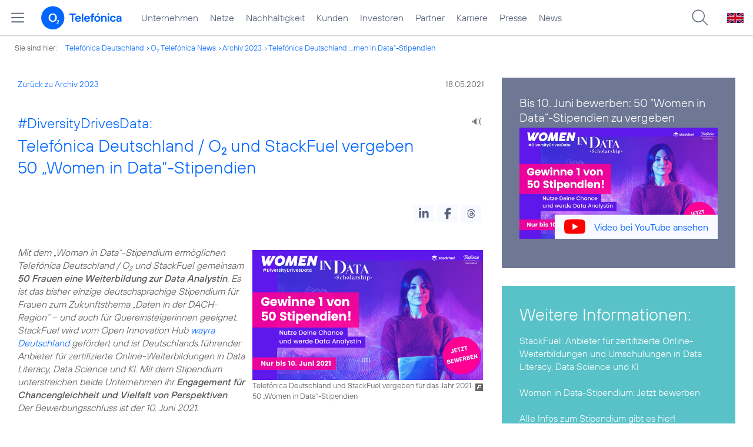

--- FILE ---
content_type: text/html; charset=UTF-8
request_url: https://www.telefonica.de/news/corporate/2021/05/women-in-data-stipendium-mehr-frauen-in-datenjobs.html?page=18;tag=%23privatkunden;year=2023;cat=zitat
body_size: 190806
content:
<!DOCTYPE html>
<html lang="de">
<head>
<meta http-equiv="X-UA-Compatible" content="IE=Edge">
<title>#DiversityDrivesData: Telefónica Deutschland / o2 und StackFuel vergeben 50 „Women in Data“-Stipendien</title>  
<meta http-equiv="Content-Type" content="text/html; charset=utf-8">
<meta name="description" content="">
<meta name="keywords" content="Arbeitswelt,Digitalisierung,Diversity,DiversityDrivesData,Mitarbeiter,Nachhaltigkeit">
<meta name="robots" content="all">
<meta name="viewport" content="width=device-width, initial-scale=1.0, user-scalable=yes">
<meta name="color-scheme" content="light only"> 
<meta name="twitter:card" content="summary_large_image">
<meta property="og:type" content="article">
<meta property="og:url" content="https://www.telefonica.de/news/corporate/2021/05/women-in-data-stipendium-mehr-frauen-in-datenjobs.html">
<meta content="#DiversityDrivesData: Telefónica Deutschland / o2 und StackFuel vergeben 50 „Women in Data“-Stipendien" property="og:title">
<meta property="og:description" content="Mit dem Start der Ausschreibung des „Woman in Data“-Stipendiums unterstreichen wir heute am deutschlandweiten Diversity Tag unser Engagement für Chancengleichheit und Vielfalt von Perspektiven. Gemeinsam mit dem Wayra Start-Up StackFuel ermöglichen wir 50 Frauen die Weiterbildung zur Data Analystin und bereiten sie praxisnah und mit viel Mentoren-Power auf einen Job in der spannenden Welt der Daten vor. Kennt Ihr eine Frau, für die eine Karriere als Datenexpertin und somit das Stipendium gut passen würde? Dann sagt es gerne weiter!">
<meta content="https://www.telefonica.de/file/public/1746/20210514-WomanInData-become-an-analyst-stackfuel-1280x720_.jpg" property="og:image">
<link type="text/css" href="/static/assets/css/unsemantic-grid-responsive-tablet-no-ie7.css?v=595" rel="stylesheet">
<link type="text/css" href="/static/css/2021_telefonica.css?v=595" rel="stylesheet">
<link type="text/css" href="/static/css/print.css?v=595" rel="stylesheet" media="print">
<script type="text/javascript" src="/static/assets/jquery-3.5.1/jquery-3.5.1.min.js?autogz=1"></script>
<script type="text/javascript" src="/static/assets/jquery-3.5.1/jquery-migrate-1.4.1.min.js?autogz=1"></script>  <script type="text/javascript" src="/static/js/common.js?autogz=1;v=595"></script>
<script type="text/javascript" src="/static/js/contentloader.js?v=5"></script>  <script type="text/javascript" src="/static/js/jquery.autocomplete.js?v=595"></script> <link rel="apple-touch-icon" sizes="180x180" href="/static/icons/apple-touch-icon.png?v=4">
<link rel="icon" type="image/png" sizes="32x32" href="/static/icons/favicon-32x32.png?v=4">
<link rel="icon" type="image/png" sizes="16x16" href="/static/icons/favicon-16x16.png?v=4">
<link rel="manifest" href="/static/icons/site.webmanifest">
<link rel="mask-icon" href="/static/icons/safari-pinned-tab.svg?v=4" color="#0066FF">
<link rel="shortcut icon" href="/static/icons/favicon.ico?v=4">
<meta name="msapplication-TileColor" content="#f9faff">
<meta name="msapplication-config" content="/static/icons/browserconfig.xml">
<meta name="theme-color" content="#f9faff">
 <script src="//f1-eu.readspeaker.com/script/4522/webReader/webReader.js?pids=wr"></script><link href="/static/assets/shariff-3.2.1/shariff.complete.css?v=6" rel="stylesheet">   <link rel="canonical" href="https://www.telefonica.de/news/corporate/2021/05/women-in-data-stipendium-mehr-frauen-in-datenjobs.html"/>  </head>
<body class="page_00 page-sec_twocolumn_wide_scp standard page-layout-2021_telefonica" id="page0"> 
<!-- Matomo Tag Manager -->
<script type="text/javascript">
var _mtm = window._mtm = window._mtm || [];
_mtm.push({'mtm.startTime': (new Date().getTime()), 'event': 'mtm.Start'});
_mtm.push({"last_changed":"2023-01-20","display_date":"2021-05-18","seo_page_title":"","enddate":"","news_title":"#DiversityDrivesData: Telef\u00f3nica Deutschland \\\/ O2 und StackFuel vergeben 50 \u201eWomen in Data\u201c-Stipendien","content_type":"news","drilldown":"news;corporate;2021;05;women-in-data-stipendium-mehr-frauen-in-datenjobs","publish_date":"2021-05-18","tags":"Arbeitswelt,Digitalisierung,Diversity,DiversityDrivesData,Mitarbeiter,Nachhaltigkeit","author":"Julia Lindner","page_title":"#DiversityDrivesData: Telef\u00f3nica Deutschland \\\/ O2 und StackFuel vergeben 50 \u201eWomen in Data\u201c-Stipendien","created":"2021-05-14","startdate":"","layout":"2021_telefonica","groups":"Redaktion","category":"Pressemitteilungen,Startseite"});
var d=document, g=d.createElement('script'), s=d.getElementsByTagName('script')[0];
g.type='text/javascript'; g.async=true; g.src='https://webstatistics.telefonica.de/js/container_kmdc61rh.js'; s.parentNode.insertBefore(g,s);
</script>
<!-- End Matomo Tag Manager -->
<!-- Matomo Tag Tracking --><script>
$(window).off("_mtm.push").on("_mtm.push",function(e,option){if(_mtm&&(typeof(option)=='object')){_mtm.push(option);}});
</script><!-- End Matomo Tag Tracking -->
<div class="sec_root fl-par-body" id="s1"><div id="s98" class="sec_header"><div class="sec_header spc-main-column col_first" id="c98_0"><!-- <par_scp_header> --> <div id="page-top"><div></div></div>  <header>
<div id="scp-header-fixed">
<div id="skip">
<a href="#content" class="page-skip-link"><div class="par-body">Zum Inhalt springen...</div></a>
</div>
<div id="scp-header"> <div data-state="online" class="page-navmenu-body" data-layout="2021_telefonica" id="page-navmenu" data-label="top_level" data-topnav-id="#page-navmenu" data-tree-id=""></div> <div id="scp-header-content" class="page-topmenu-container fl-header-search"> <button class="page-sitemenu-button" data-layout="2021_telefonica" data-state="online" data-tree-id="" aria-label="Hauptmenü öffnen" data-aria-label-open="Hauptmenü öffnen" data-aria-label-close="Hauptmenü schließen" data-message-id="9537" data-language="de" data-nav-id="" type="button"></button> <div id="page-logo"><a href="/"><img src="/static/layout/2021_telefonica/header/logo_telefonica_o2_blue.svg" alt="Logo von o2 Telefónica" width="150" height="54"></a></div>  <div id="page-navigation">  <div class="page-nav-select">
<nav> <ul data-language="de" id="page-nav-topmenu" class="page-nav page-nav-option fl-no-topmenu page-navmenu" data-layout="2021_telefonica" data-state="online"><li id="nav-217" class="fl-hover fl-first" data-nav-id="217"><a href="/unternehmen.html" title="Unternehmen Telefónica Deutschland" class="l-link">Unternehmen</a></li><li id="nav-235" class="fl-hover" data-nav-id="235"><a href="/netze.html" title="Festnetz und Mobilfunk" class="l-link">Netze</a></li><li id="nav-218" class="fl-hover" data-nav-id="218"><a class="l-link" href="/nachhaltigkeit.html">Nachhaltigkeit</a></li><li id="nav-236" class="fl-hover" data-nav-id="236"><a class="l-link" href="/kunden.html">Kunden</a></li><li id="nav-225" class="fl-hover" data-nav-id="225"><a class="l-link" href="/investor-relations.html">Investoren</a></li><li id="nav-233" class="fl-hover" data-nav-id="233"><a class="l-link" href="/partner.html">Partner</a></li><li id="nav-220" class="fl-hover" data-nav-id="220"><a class="l-link" href="/karriere.html">Karriere</a></li><li id="nav-219" class="fl-hover" data-nav-id="219"><a class="l-link" href="/presse.html">Presse</a></li><li id="nav-228" class="fl-hover" data-nav-id="228"><a class="l-link" href="/o2-telefonica-news.html">News</a></li></ul> </nav>
</div>  </div>  <div id="page-search">
<form method="get" name="header_search" action="/search/index" onsubmit="Common.autoComplete.doSearch($('#q1').val()); return false;">
<input name="cmd" value="search" type="hidden">
<input name="search" value="site" type="hidden">
<input id="layout" name="layout" value="2021_telefonica" type="hidden">
<input id="lang" name="lang" value="de" type="hidden">
<div id="length-check" style="position: absolute; top: -200px; left: -1000px;"></div>
<div id="page-search-input" class="xscp-header-search">  <input name="q" id="q1" placeholder="Suche..." maxlength="150">
<button type="submit" class="page-search-submit" aria-label="Suche ausführen"></button>
</div>
</form>
</div>
<button type="button" id="page-search-button" aria-label="Suche öffnen" data-aria-label-open="Suche öffnen" data-aria-label-close="Suche schließen"></button>
<div id="page-language-select"><a href="/home_en" class="l-link" hreflang="en"><img src="/static/layout/2021_telefonica/header/flag_en.svg" alt="Englische Flagge, stellvertretend für englischsprachige Version der o2 Telefónica" width="28" height="17" border="0"></a></div>  </div>
</div>
</div>
</header>  <!-- </par_scp_header> --><!-- <par_path> --><div class="par par-path" id="sp2" data-tag="Path">
<ul class="nav-path"> <li class="fl-first">Sie sind hier: <a href="/">Telefónica Deutschland</a></li><li><a href="/news/corporate/index.html">O<sub>2</sub> Telefónica News</a></li><li><a href="/news/corporate/index.html?tag=%23privatkunden;year=2023;cat=pressemitteilungen">Archiv 2023</a></li><li><a href="/news/corporate/2021/05/women-in-data-stipendium-mehr-frauen-in-datenjobs.html?page=18;tag=%23privatkunden;year=2023;cat=zitat">Telefónica Deutschland ...men in Data“-Stipendien</a></li> </ul>
<div class="fclear"></div>
</div> <!-- </par_path> --></div><div class="fclear"></div></div><div class="sec_body page-content grid-container" id="s2"><div class="grid-66 tablet-grid-66 mobile-grid-100 grid-content col_content_wide col_first" id="c05_0"><!-- <par_backlink> --> <div class="par par-backlink" data-tag="Back Link">
<div class="par-backlink-content">
<div class="par-backlink-back"><a href="/news/corporate/index.html?page=18;tag=%23privatkunden;year=2023;cat=zitat#feed-msg-id-9537">Zurück zu Archiv 2023</a></div>
<div class="par-backlink-next">18.05.2021</div>  <div class="fclear"></div>
</div>
</div> <!-- </par_backlink> --><!-- <par_page_content_id> --><div class="par-content-id" style="position: relative; max-width: var(--par-max-width); margin: 0 auto; padding: 0;"><a id="content" class="par-anchor"></a></div> <!-- </par_page_content_id> --><!-- RSPEAK_START --><!-- <par_headline> --><div class="par par-headline par-headline-margin fl-no-par-body par-textblock-default fl-text-align-left" id="p2" data-tag="Headline"><div class="par-body"><h1 class="default-font par-heading par-headline-tag-h1 par-font-size-default"><span class="par-overline">&#35;DiversityDrivesData: </span>Telefónica Deutschland / O<sub>2</sub> und StackFuel vergeben<br>50 „Women in Data“-Stipendien 
</h1></div></div> <!-- </par_headline> --><!-- <par_speech_output> --> <script>
$(document).ready(function(){if($("div.par-path-bar").length){$("div.par-path-bar:first").prepend('<div id="rs-controls-p3" class="rs_preserve rs_skip rs_addtools rs_splitbutton rs_exp" style="position: fixed; top: 75px; left: 30px;"></div>');}
else{$("#p3").siblings(".par-headline").prepend('<div id="rs-controls-p3" class="rs_preserve rs_skip rs_addtools rs_splitbutton rs_exp"></div>');}});
</script><style type="text/css" >.par-rs-box-pos{width:80px !important}
div#rs-controlpanel{display:none !important}</style> <div class="par par-speech-output fl-no-par-body" id="p3" data-tag="Speech Output">
<div class="par-so-bar">
<div id="rs_buttonp3" class="rs_skip rs_preserve rs_href">
<a href="//app-eu.readspeaker.com/cgi-bin/rsent?customerid=4522&lang=de_de&url=https%3A%2F%2Fwww.telefonica.de%2Fnews%2Fcorporate%2F2021%2F05%2Fwomen-in-data-stipendium-mehr-frauen-in-datenjobs.html%3Ftag%3D%2523privatkunden%3Bfeed_month%3D05%3Bstate%3Donline%3Bpage%3D18%3Bcat%3Dzitat%3Bslug%3Dcorporate%3Bfeed_year%3D2021%3Byear%3D2023" onclick="readpage(this.href, 'rs-controls-p3'); return false;"><img width="24" src="/static/layout/o2_portal/site/speaker.png" alt="Ein Lautsprecher-Symbol, stellvertretend für die Funktion &quot;Seite vorlesen&quot;" title="Seite vorlesen" /></a>
</div>
<!-- RSPEAK_STOP -->
<div class="fclear"></div>
<!-- RSPEAK_START -->
</div>
</div> <!-- </par_speech_output> --><!-- <par_socialshareprivacy> --><!-- RSPEAK_STOP --><div data-tag="Shariff" id="p4" class="par par-shariff fl-no-par-body"><style type="text/css" >.shariff .orientation-horizontal.button-style-standard.shariff-col-3 li{min-width:70px}
.shariff .orientation-horizontal.button-style-standard.shariff-col-3 li .share_text{text-indent:0}
div.par-shariff.fl-small-margin div.par-body{padding-top:0 !important;padding-bottom:0 !important}
div.par-shariff .shariff{display:flex;justify-content:flex-end;align-items:center}
div.par-shariff .shariff .orientation-horizontal li{margin-bottom:0}
div.par-shariff .shariff a{padding:0;display:flex;justify-content:center}
div.par-shariff-show-date div.par-shariff-bar{display:flex;justify-content:space-between;align-items:center}
div.par-shariff-news-message-date{display:flex;justify-content:center;align-items:center;background-color:var(--col-tlf-white);color:var(--col-grey6);padding:3px 16px;height:30px;border-radius:15px;font-size:14px;font-family:var(--font-medium)}
.shariff .threads a:hover{background-color:#000}</style><div class="par-body"><div class="par-shariff-bar"><div data-lang="de" class="shariff" data-services="[&quot;linkedin&quot;,&quot;facebook&quot;,&quot;threads&quot;]" data-button-style="icon"></div></div></div></div><!-- RSPEAK_START --> <!-- </par_socialshareprivacy> --><!-- <par_media> --><div data-tag="Media" id="p5" class="par par-media fl-no-par-body par-textblock-no-dec par-textblock-default par-effect-none" data-pid="p5"><div class="par-body"><div class="par-text l-inline-right"><div class="l-inline thmb-portrait l-inline-popup-container"><img srcset="/file/public/1746/20210514-WomanInData-become-an-analyst-stackfuel-1280x720_.jpg 1280w, /file/repository/49876_t_720_405/3/0/20210514-WomanInData-become-an-analyst-stackfuel-1280x720_.jpg 720w, /file/repository/49876_t_360_203/3/0/20210514-WomanInData-become-an-analyst-stackfuel-1280x720_.jpg 360w" src="/file/public/1746/20210514-WomanInData-become-an-analyst-stackfuel-1280x720_.jpg" alt="" class="l-img-popup" loading="lazy" sizes="(max-width: 360px) 180px, (max-width: 720px) 360px, 1280px" onclick="Common.openImgPopupTrigger(this)"><div onclick="return Common.openImgPopup('49876', '1280', '720','\/file\/public\/1746\/20210514-WomanInData-become-an-analyst-stackfuel-1280x720_.jpg', '', 0, '', window.location.pathname, '', this)" class="l-inline-popup l-inline-popup-last"></div><div class="l-inline-caption">Telefónica Deutschland und StackFuel vergeben für das Jahr 2021 50 „Women in Data“-Stipendien</div><div class="fclear"></div></div><div class="pre-text"><i>Mit dem „Woman in Data“-Stipendium ermöglichen Telefónica Deutschland / O<sub>2</sub> und StackFuel gemeinsam <b>50 Frauen eine Weiterbildung zur Data Analystin</b>. Es ist das bisher einzige deutschsprachige Stipendium für Frauen zum Zukunftsthema „Daten in der DACH-Region“ – und auch für Quereinsteigerinnen geeignet. StackFuel wird vom Open Innovation Hub <a href="https://www.wayra.de/" target="_blank" class="l-link">wayra Deutschland</a> gefördert und ist Deutschlands führender Anbieter für zertifizierte Online-Weiterbildungen in Data Literacy, Data Science und KI. Mit dem Stipendium unterstreichen beide Unternehmen ihr <b>Engagement für Chancengleichheit und Vielfalt von Perspektiven</b>. Der Bewerbungsschluss ist der 10. Juni 2021.</i>

Mit dem rasanten Fortschritt der Digitalisierung entstehen jeden Tag riesige Mengen von Daten. Allein im O<sub>2</sub> Netz werden täglich <b>fünf Milliarden Datenpunkte</b> generiert. Diese gilt es zu managen, um Business und Innovation voranzutreiben. Obwohl Tech-Teams immer stärker wachsen, machen Frauen nur 15 Prozent der Arbeitnehmenden im Datenbereich in Deutschland aus. Unter dem Motto <b>&#35;DiversityDrivesData</b> wollen Telefónica Deutschland / O<sub>2</sub> und StackFuel dies nun ändern. Sie vergeben für das Jahr 2021 gemeinsam <a target="_blank" href="https://scholarship.stackfuel.com/?utm_source=portal&amp;utm_medium=telefonica-portal&amp;utm_campaign=women-in-data&amp;utm_content=launch" class="l-link">50 „Women in Data“-Stipendien</a> für das Onlineprogramm von StackFuel im <b>Gesamtwert von 150.000 Euro</b>. </div><div class="fclear"></div></div></div></div> <!-- </par_media> --><!-- <par_media> --><div data-pid="p16" class="par par-media fl-no-par-body par-textblock-no-dec par-textblock-default par-effect-none" data-tag="Media" id="p16"><div class="par-body"><div class="par-text l-inline-left"><div class="l-inline thmb-portrait l-inline-popup-container"><img class="l-img-popup" alt="" src="/file/public/1699/Nicole-Gerhardt-116r-1280x720.jpg" srcset="/file/public/1699/Nicole-Gerhardt-116r-1280x720.jpg 1280w, /file/repository/35845_t_720_405/4/0/Nicole-Gerhardt-116r-1280x720.jpg 720w, /file/repository/35845_t_360_203/4/0/Nicole-Gerhardt-116r-1280x720.jpg 360w" onclick="Common.openImgPopupTrigger(this)" sizes="(max-width: 360px) 180px, (max-width: 720px) 360px, 1280px" loading="lazy"><div class="l-inline-popup l-inline-popup-last" onclick="return Common.openImgPopup('35845', '1280', '720','\/file\/public\/1699\/Nicole-Gerhardt-116r-1280x720.jpg', '', 0, '', window.location.pathname, '', this)"></div><div class="l-inline-caption">Nicole Gerhardt (<span class="page-license-inline"><span class="page-license-info author">Credits: Telefónica Deutschland</span></span>)</div><div class="fclear"></div></div><div class="pre-text"><i>„Digital- und Datenexpertise gehören zu den <b>wichtigsten Zukunftskompetenzen</b> unserer Zeit. Sie sind ein wesentlicher Baustein für langfristige Jobsicherheit. Da Frauen oftmals noch zu wenig in diesen Bereichen vertreten sind, wollen wir sie mit dem Stipendium ermutigen, einen neuen, zukunftsrelevanten Karriereweg einzuschlagen und so aktiv die digitale Transformation mitzugestalten“,</i> sagt <b>Nicole Gerhardt</b>, Personalvorständin von Telefónica Deutschland / O<sub>2</sub>. <i>„Viele unserer Mitarbeiterinnen und Mitarbeiter haben mit dem Weiterbildungsangebot von StackFuel bereits Data Analytics-Kompetenzen aufgebaut. Diese Möglichkeit wollen wir nun auch Frauen außerhalb unseres Unternehmens bieten. Das ist für uns ein wichtiger Baustein, um <b>Chancengleichheit in der Arbeitswelt</b> von morgen zu schaffen.“</i>
</div><div class="fclear"></div></div></div></div> <!-- </par_media> --><!-- <par_media> --><div class="par par-media fl-no-par-body par-textblock-no-dec par-textblock-default par-effect-none" data-pid="p6" data-tag="Media" id="p6"><div class="par-body"><h2 class="default-font par-heading par-headline-tag-h2 par-font-size-default">Flexible und praxisnahe Weiterbildung </h2><div class="par-text l-inline-right"><div class="l-inline thmb-portrait l-inline-popup-container"><img alt="" class="l-img-popup" srcset="/file/public/1746/20210514-stackfuel-Stipendium-Produktbild-7-1280x720.jpg 1280w, /file/repository/49880_t_720_405/0/0/20210514-stackfuel-Stipendium-Produktbild-7-1280x720.jpg 720w, /file/repository/49880_t_360_203/0/0/20210514-stackfuel-Stipendium-Produktbild-7-1280x720.jpg 360w" src="/file/public/1746/20210514-stackfuel-Stipendium-Produktbild-7-1280x720.jpg" sizes="(max-width: 360px) 180px, (max-width: 720px) 360px, 1280px" onclick="Common.openImgPopupTrigger(this)" loading="lazy"><div onclick="return Common.openImgPopup('49880', '1280', '720','\/file\/public\/1746\/20210514-stackfuel-Stipendium-Produktbild-7-1280x720.jpg', '', 0, '', window.location.pathname, '', this)" class="l-inline-popup l-inline-popup-last"></div><div class="l-inline-caption">Fachliches Mentoring bereitet die Teilnehmerinnen praxisnah auf zukünftige Jobrollen vor.</div><div class="fclear"></div></div><div class="pre-text">Das Stipendium wird in Englisch und Deutsch angeboten. Damit nehmen <b>StackFuel</b> und <b>Telefónica Deutschland/ O<sub>2</sub></b> eine Vorreiterrolle ein, denn es ist aktuell das einzige deutschsprachige Stipendium für Frauen zum Thema Daten in der DACH-Region. Neben der berufsbegleitenden <b>Weiterbildung zur Data Analystin</b> beinhaltet das Stipendium ein fachliches Mentoring, das die Teilnehmerinnen praxisnah mit interaktiven Formaten, realen Business Cases und Coding Challenges auf die zukünftige Jobrolle vorbereitet. Das Programm ist für Quereinsteigerinnen ohne größere Vorkenntnisse geeignet. Darüber hinaus ist es für Frauen in unterschiedlichen Lebenslagen attraktiv, denn es basiert auf digitalen Inhalten, die sich <b>flexibel in den Alltag integrieren</b> lassen. 
</div><div class="fclear"></div></div></div></div> <!-- </par_media> --><!-- <par_media> --><div data-pid="p17" class="par par-media fl-no-par-body par-textblock-no-dec par-textblock-default par-effect-none" data-tag="Media" id="p17"><div class="par-body"><div class="par-text l-inline-left"><div class="l-inline thmb-portrait l-inline-popup-container"><img loading="lazy" onclick="Common.openImgPopupTrigger(this)" sizes="(max-width: 360px) 180px, (max-width: 720px) 360px, 1280px" src="/file/public/1746/20210514-abstrace-LMS-stackfuel.jpg" srcset="/file/public/1746/20210514-abstrace-LMS-stackfuel.jpg 1280w, /file/repository/49877_t_720_405/0/0/20210514-abstrace-LMS-stackfuel.jpg 720w, /file/repository/49877_t_360_203/0/0/20210514-abstrace-LMS-stackfuel.jpg 360w" class="l-img-popup" alt=""><div class="l-inline-popup l-inline-popup-last" onclick="return Common.openImgPopup('49877', '1280', '720','\/file\/public\/1746\/20210514-abstrace-LMS-stackfuel.jpg', '', 0, '', window.location.pathname, '', this)"></div><div class="l-inline-caption">Das Programm ist für Quereinsteigerinnen ohne größere Vorkenntnisse geeignet.</div><div class="fclear"></div></div><div class="pre-text"><i>„Data Analytics gehört zu einer der begehrtesten Fähigkeiten des Jahrzehnts. In fast allen Fachabteilungen sind mittlerweile Expertinnen und Experten gefragt, die mit Daten umgehen können. Mit unseren <b>interaktiven Online-Weiterbildungen</b> vermitteln wir Frauen praxisnahe Datenkompetenzen und tragen so direkt zu mehr Chancengleichheit und Diversität bei der Digitalisierung Deutschlands bei. Ziel des Stipendiums ist es für uns, Frauen zu zeigen, wie viel Spaß die Arbeit mit Daten macht und welche Zukunftsperspektive ihnen ein Datenberuf bietet. Wir freuen uns, dass wir mit Telefónica Deutschland / O<sub>2</sub> einen starken Partner gewinnen konnten, der sich bereits vielfältig in diesem Bereich engagiert“</i>, sagt <b>Leo Marose</b>, CEO und Co-Founder von StackFuel.</div><div class="fclear"></div></div></div></div> <!-- </par_media> --><!-- <par_media> --><div id="p7" data-tag="Media" data-pid="p7" class="par par-media fl-no-par-body par-textblock-no-dec par-textblock-default par-effect-none"><div class="par-body"><h2 class="default-font par-heading par-headline-tag-h2 par-font-size-default">Bewerbungsphase startet </h2><div class="par-text l-inline-left"><div class="pre-text"><b>Bis zum 10. Juni 2021</b> können sich alle Frauen ab 18 Jahren, die gute Deutsch- oder Englischkenntnisse sowie Basiskenntnisse in Mathematik und Statistik haben, auf das <i>„Women in Data“</i>-Stipendium <a class="l-link" target="_blank" href="https://scholarship.stackfuel.com/bewerbung?utm_source=portal&amp;utm_medium=telefonica-portal&amp;utm_campaign=women-in-data&amp;utm_content=launch">bewerben</a>. Das Stipendium startet nach dem Auswahlprozess <b>am 5. Juli 2021 online</b>. Je nachdem, wie viel Zeit sich die Stipendiatinnen pro Woche für das Training nehmen können, dauert es zwischen <b>vier Wochen und vier Monaten</b>.</div><div class="fclear"></div></div></div></div> <!-- </par_media> --><!-- <par_media> --><div data-pid="p8" class="par par-media fl-no-par-body par-textblock-no-dec par-textblock-default par-effect-none" data-tag="Media" id="p8"><div class="par-body"><h2 class="default-font par-heading par-headline-tag-h2 par-font-size-default">Große Weiterbildungsinitiative für Digitalkompetenzen für Mitarbeitende</h2><div class="par-text l-inline-left"><div class="pre-text">Neben den extern vergebenen Stipendien investiert Telefónica Deutschland / O<sub>2</sub> auch in die Zukunftskompetenzen der eigenen Mitarbeitenden: Am <b>19. Mai 2021</b> startet mit dem <a class="l-link" href="/news/corporate/2021/05/masterclasses-fuer-ueber-8-200-mitarbeiterinnen-telefonica-deutschland-o2-startet-grosse-weiterbildungsinitiative-fuer-digitalkompetenzen.html">„Digital Basics“-Lernprogramm</a> eine unternehmensweit angelegte Weiterbildungsinitiative für einige der gefragtesten digitalen Kompetenzen unserer Zeit. Alle rund <b>8.200 Mitarbeitende des Telekommunikationsanbieters</b> haben Zugang zu verschiedenen Masterclasses und deren Aufzeichnungen. Das Spektrum reicht von datengetriebenem Arbeiten über die Grundlagen des Internet of Things bis hin zu Ethikfragen, die mit der Digitalisierung verbunden sind. </div><div class="fclear"></div></div></div></div> <!-- </par_media> --><!-- <par_media> --><div data-pid="p10" class="par par-media fl-no-par-body par-textblock-dec par-textblock-hc-9 par-effect-none" data-tag="Media" id="p10"><div class="par-body"><div class="par-text l-inline-left"><div class="pre-text"><b>Engagement für die Vielfalt</b>
Ihre Haltung und ihre Ansätze zur Förderung von Gleichberechtigung und Chancengleichheit bringt Telefónica Deutschland / O<sub>2</sub> auch mit ihrer Unterstützung von Initiativen wie <a href="/news/corporate/2020/11/fuer-mehr-frauen-in-der-digitalisierung-telefonica-deutschland-unterstuetzt-neue-initiative-shetransformsit.html" class="l-link">&#35;SheTransformsIT</a> oder der Initiative Chefsache zum Ausdruck. Das Unternehmen ist Teil des &quot;Bloomberg Gender Equality Index&quot; (GEI) und laut einer Gleichberechtigungsstudie der Boston Consulting Group führend bei Diversity. Damit ist Telefónica Deutschland / O<sub>2</sub> eines von elf Unternehmen mit Hauptsitz in Deutschland, das für die transparente, mit Kennzahlen belegte Förderung der Chancengleichheit von Frauen am Arbeitsplatz hervorgehoben wird.

<b>Frauenanteil steigt</b>
Im Rahmen ihrer Unternehmens- und Personalstrategie fördert Telefónica Deutschland / O<sub>2</sub> ein ausgewogenes Geschlechterverhältnis. Als eines der wenigen börsennotierten Unternehmen in Deutschland hat Telefónica Deutschland / O<sub>2</sub> bereits seit mehreren Jahren zwei Frauen im Vorstand (29 Prozent). Im Top Management liegt das Unternehmen bei einem Frauenanteil von fast 28 Prozent. Ziel ist es, den Anteil bis 2024 auf 33 Prozent zu erhöhen. 

<b>Chancengleichheit durch Flexibilität</b> 
Das unternehmensweite Programm <a class="l-link" href="/news/corporate/2020/08/auf-dem-weg-in-die-neue-normalitaet-telefonica-deutschland-richtet-zusammenarbeit-mit-fuenf-entschiedenen-schritten-auf-die-zukunft-aus.html">„5 Bold Moves“</a> steht unter anderem für viel Flexibilität bei der Wahl von Arbeitsort und -zeit. Für die neue Normalität der Arbeitswelt setzt Telefónica Deutschland / O<sub>2</sub> auf ein flexibles Hybridmodell. Alle Mitarbeiterinnen und Mitarbeiter sollen arbeiten, wo und wann sie am produktivsten sind. Diese Schritte in der neuen digitalen Arbeitswelt haben auch positiven Einfluss auf die Vereinbarkeit von Familie und Beruf und unterstützen individuelle Lebensmodelle. In regelmäßigen Mitarbeitendenumfragen misst Telefónica Deutschland / O<sub>2</sub>, wie das Thema Gleichberechtigung und Chancengleichheit intern wahrgenommen wird, und erreicht hier Zustimmungswerte von weit über 90 Prozent.
</div><div class="fclear"></div></div></div></div> <!-- </par_media> --><!-- <par_socialshareprivacy> --><!-- RSPEAK_STOP --><div class="par par-shariff fl-no-par-body" id="p11" data-tag="Shariff"><div class="par-body"><div class="par-shariff-bar"><div class="shariff" data-lang="de" data-button-style="icon" data-services="[&quot;linkedin&quot;,&quot;facebook&quot;,&quot;threads&quot;]"></div></div></div></div><!-- RSPEAK_START --> <!-- </par_socialshareprivacy> --><!-- <par_author_info> --><!-- </par_author_info> --><!-- RSPEAK_STOP --></div><div id="c02_0" class="grid-33 tablet-grid-33 mobile-grid-100 grid-content col_info"><!-- RSPEAK_START --><!-- <par_youtube> --><div id="p18" data-tag="youtube" class="par par-youtube fl-no-par-body par-textblock-hc-17 par-youtube-full" data-pid="p18"><style type="text/css" >div.par-youtube-top-box div.l-inline{margin-bottom:15px}
div.par-youtube-top-box div.l-inline-caption,div.par-youtube-top-box div.l-inline-tooltip,div.par-youtube-top-box div.l-inline-popup{display:none !important}
div.par-youtube-item{overflow:hidden;position:relative}
div.par-youtube .pre-text{overflow:visible}
div.par-youtube-fit-box div.par-body{padding:0 !important}
div.par-youtube-box{display:flex}
div.par-youtube-box div.l-inline{flex-shrink:0;min-height:100%;position:relative}
div.par-youtube-box div.par-youtube-image{flex-shrink:0;min-height:100%;position:relative}
div.par-youtube-box div.par-youtube-bg{position:absolute;top:0;left:0;width:100%;height:100%;background:center center no-repeat transparent;background-size:cover}
div.par-youtube-left-box div.par-youtube-content{padding:60px 30px 30px 60px;-ms-flex:0 1 auto}
div.par-youtube-right-box div.par-youtube-content{padding:60px 60px 30px 30px;-ms-flex:0 1 auto}
div.par-youtube-body{position:relative;width:100%;padding:56.25% 0 0 0}
div.par-youtube-body div.par-youtube-video-wrapper{position:absolute;top:0;left:0;right:0;bottom:0;width:100%;height:100%}
div.par-yt-pos-top div.par-youtube-video{margin:0 0 20px 0}
div.par-yt-pos-center div.par-youtube-video{margin:0 auto 20px auto}
div.par-yt-pos-left div.par-youtube-video{margin:2px 20px 0 0;float:left}
div.par-yt-pos-right div.par-youtube-video{margin:2px 0 0 20px;float:right}
div.par-yt-has-no-text div.par-youtube-video{margin:0}
div.par-yt-size-66 div.par-youtube-video{width:66%}
div.par-yt-size-50 div.par-youtube-video{width:50%}
div.par-yt-size-33 div.par-youtube-video{width:33%}
div.par-yt-size-25 div.par-youtube-video{width:25%}
div.col_info div.par-youtube-video,div.col_extra div.par-youtube-video,div.col_content_column_three div.par-youtube-video,div.col_intro_info div.par-youtube-video,div.col_intro_col div.par-youtube-video,div.col_intro_1_info div.par-youtube-video{width:100%;margin:0 0 20px 0}
div.par-yt-pos-bottom div.par-youtube-video{margin:20px 0 0 0}
div.par-youtube-thumb,div.par-youtube-thumb a.par-youtube-thumb-img,div.par-youtube-thumb a.par-youtube-thumb-img img{display:block;position:relative;width:100%;max-width:100%;height:auto;padding:0;margin:0}
div.par-youtube-thumb:hover{transform:scale(1.02,1.02);transition:all 0.25s}
div.par-yt-play-button{position:absolute;bottom:0;max-width:100%;overflow:hidden}
div.par-yt-play-button-box{display:flex;align-items:center;padding:8px 16px;font-family:'TelefonicaRegular',Arial,Helvetica,sans-serif;font-size:16px;color:var(--col-link-color)}
span.par-yt-play-button-img{display:inline-block;width:36px;padding:0;margin:0 15px 0 0}
span.par-yt-play-button-img img{display:block;width:36px;height:auto;max-width:100%}
div.par-yt-button-right div.par-yt-play-button{right:0}
div.par-yt-button-left div.par-yt-play-button{left:0}
div.par-yt-pos-bottom{display:flex;flex-flow:column-reverse}
div.col_info div.par-yt-pos-left div.par-youtube-video,div.col_info div.par-yt-pos-right div.par-youtube-video,div.col_extra div.par-yt-pos-left div.par-youtube-video,div.col_extra div.par-yt-pos-right div.par-youtube-video{width:100%;margin:0 0 20px 0}
@media only screen and (min-width:676px){div.par-youtube-full div.par-youtube-video-wrapper{max-width:100%;margin:0 auto}
div.par-width-50-item div.par-youtube-video-wrapper{max-width:inherit;margin:inherit}}
@media only screen and (min-width:768px) and (max-width:1023px){div.l-inline-left div.l-inline,div.l-inline-right div.l-inline{width:50%;max-width:50%}
div.col_info div.l-inline-left div.l-inline,div.col_info div.l-inline-right div.l-inline{float:none;width:100%;max-width:100%;margin:5px 0 10px 0}}
@media only screen and (max-width:767px){div.par-yt-pos-left div.par-youtube-video,div.par-yt-pos-right div.par-youtube-video{width:100%;margin:0 0 20px 0}
div.par-yt-play-button-box{font-size:14px}}</style><div class="par-body"><div class="par-subheading par-sub-headline-tag-div">Bis 10. Juni bewerben: 50 “Women in Data”-Stipendien zu vergeben</div><div class="par-youtube-content par-yt-has-no-text par-yt-pos-top par-yt-size-100 par-yt-activate-black"><div class="par-youtube-video"><div class="par-youtube-thumb par-yt-button-right"><a class="par-youtube-thumb-img" target="_blank" href="https://www.youtube-nocookie.com/embed/rcFGpnEbpIY"><img alt="Bei YouTube ansehen" border="0" src="data:image/jpeg;base64,%2F9j%2F4AAQSkZJRgABAQAAAQABAAD%2F2wCEAAUDBAoKCwgKCggJBwoKCQgJCgoJBwgHBwgHBwgIBwkJ%0ACQkIChANCAgOCggIDhUODhERExMTCA0WGBYSGBASExIBBQUFCAcIDwkJDxUPEBUSFRUVFRUVFRUV%0AFRUVFRUVFRUVFRUVFRUVFRUVFRUVFRUVFRUVFRUVFRUVFRUVFRUVFf%2FAABEIAtAFAAMBIgACEQED%0AEQH%2FxAAdAAABBAMBAQAAAAAAAAAAAAAAAQIDBAUGBwgJ%2F8QAYxAAAQMCBAIGBAkGCAwEAwMNAQID%0AEQAEBRIhMUFRBgcTImFxMoGR8AgUI0JSobHB0RUzYnKCkjVTc3Sys%2BHxFiQ0Q1WTlKK0wtLTFyVU%0AY3WDtRg2RMPURVZkhJWjpMQmheL%2FxAAcAQACAwEBAQEAAAAAAAAAAAAAAQIDBAUGBwj%2FxABKEQAB%0AAwIDBAYHBQcDAgYBBQABAAIRAwQSITEFQVFhBhMicYGRFBUyobHB8BZSU9HhByMzQnKS8TRDgjWy%0AFyQlYnPCNiZjhKKz%2F9oADAMBAAIRAxEAPwDkNFFFfpZd1FFFFCEUUUUIRRRRQhFFFFCEUUUUIRRR%0ARQhFFFFCEUUUUIRRRRQhFFFFCEUUUUIRRRRQhFFFFCEUUUUIRRRRQhFFFFCEUUUUIRRRRQhFFFFC%0AEUUUUIRRRRQhFFFFCEUUUUIRRRRQhFFFFCEUUUUIRRRRQhFFFFCEUUUUIRRRRQhFFFFCEUUUUIRR%0ARRQhFFFFCEUUUUIRRRRQhFFFFCEUUUUIRRRRQhFFFFCEUUUUIRRRRQhFFFFCEUUUUIRRRRQhFFFF%0ACEUUUUIRRRRQhFFFFCEUUUUIRRRRQhFFFFCEUUUUIRRRRQhFFFFCEUUUUIRRRRQhFFFFCEUUUUIR%0ARRRQhFFFFCEUUUUIRRRRQhFFFFCEUUUUIRRRRQhFFFFCEUUUUIRRRRQhFFFFCEUUUUIRRRRQhFFF%0AFCEUUUUIRRRRQhFFFFCEUUUUIRRRRQhFFFFCEUUUUIRRRRQhFFFFCEUVK1ZuKEoZdcHNDS1o8QCl%0AMHWn%2Fk97%2FwBM%2FwD6h3%2FoqHWs%2B8kq9FOeZWgwtK2zvC0KQY4GFCY8abUwZTRRSATtr5fcBT%2BxX%2FFr%0A%2FwBWr8KReBqUJtFO7Ff8Wv8A1avwph9%2FvBFAcDohLRTuxX%2FFr%2FcV%2BFHYr%2Fi1%2FwCrV%2BFLrGcUpTaK%0AFJI0IIPIiPqOtFSTRRUtlZuOqyNMu3C%2FoNNLeV4EpbCjFbAz1e4upJUnB78pAkn4qsb7GCJqird0%0AKftvaO8gfFIkDVa1RV%2FFsEu7b%2FKLO5teEvWzrSPABSk5SfKsdVjKrHiWEOHJNOoooqaEUUrTalEJ%0AShS1HYJBWo%2BQAk%2Byp%2Fye9%2F6Z%2FwD1Dv8A0VF1RrdShV6KsHD3v4h%2F%2FZ3f%2Bmq9DXNd7KEUUgHLXy%2Bo%0AADc1Z%2FJ73%2Fpn%2FwDUO%2F8ARQ57W%2B0kq9FWPye9%2FwCmf%2F1Dv%2FRUDraknKtCm1fRWgoV4SFCRp4UNqNd%0AoUJKKbVhFi6QCLd4g6ghlwgjgQQmCPKhzmt9pNQ0VY%2FJ73%2Fpn%2F8AUO%2F9FH5Pe%2F8ATP8A%2Bod%2F6Kj1%0A1P7wSlV6Ksfk97%2F0z%2F8AqHf%2Bij8nvf8Apn%2F9Q7%2F0UddT%2B8ESq9FDiCklKgpBGhCgUkeBBEg%2BYqZq%0AycUApLLqwdlJZcWg84ITB1EaVJzmtTUNFWPye9%2F6Z%2F8A1Dv%2FAEVXWkgkEEEaEEEEcwQRIPnQ2o12%0AhQiiipWbRxYlDTjg2lDS1ieIlIifCm5zW%2B0hRUVY%2FJ73%2Fpn%2FAPUO%2FwDRULzSkHKtCmzvlWhSF%2BBI%0AUJik2o12hSTaKKKkmiiiihCKKKKEIooooQiiiihCKKKKEIooooQiiiihCKKKKEIooooQiiiihCKK%0AKKEIooooQiiiihCKKKKEIooooQiiiihCKKKKEIooooQiiiihCKKKKEIooooQiiiihCKKKKEIoooo%0AQiiiihCKKKKEIooooQiiiihCKKKKEIooooQiiiihCKKKKEIooooQiiiihCKKKKEIooooQiiiihCK%0AKKKEIoopWm1KISlClKUYSlAK1KPAJSkSo%2BAFBIGqElFZbG%2Bit%2FaIbcurG5tW1gFK3WVJbIO0qiEn%0AwMGsTVdKtTqjFTIcOIMpAg6IoooqxNFFFFCEUUUUIRRRRQhFFFFCEUUUUIRRRRQhFFFFCEUUUUIR%0ARQhJJAAKiTCUpBJJOwAAlR8BWx2PQDFnUhTeE3y0kSD8VWj198JNU1rmlR%2FiODe8gfFIkDVa5RW1%0Af%2BGmNf6Fvv8AZ%2F7aweO4JcWag3dW67RwjMEO5QuJIBIBlOo2ME1XSvbeqcLHtJ4BwJ9xQHA6FUaK%0AQj3M%2BsEVLaW63VpbbbW8tRhCG21OurPJKUCVHyFaXODW4imo6Kzt%2FwBDMRabW65h9w2hsZnFZUL7%0AIcS6lClKaHisCKwFV0q9OoJY4HuM%2FBIEHROoptKatTS0UUUIRRRRQhFFFFCEUUUUIRRRRQhetfgb%0A4gHMMuWTBNveuADT82%2B228D%2B%2BXPZXcOyT9EewV5d%2BBRiWW4xS1%2FjGLd8f%2FIWtox4w8n92vU1fCul%0ANE0dp1RxIPmAT75XKucqhXk%2F4aOHhF9hr4EdraOtacTavZ9fGLkVwavUfw17HNa4W%2BBq3dONE8kv%0AslX9JlAry8wytxSW20lxxxaUISndTjhCUJHiokCvpvRG4D9l0yd2IeRPyW63M0wu3%2FBE6G%2FGbx7E%0AHW5asxkazCUqvHkkEiRByNknwLqa9ZfFkfxaP3B%2BFav1T9FEYXh9paCM6UBb6h%2FnLp3vOqMb945R%0A4JSOFbaa%2BWbf2o6%2FvH1QeyMm9w%2FPXxXPrVC50rQuurpW1hGHv3AS326h2NqkoT3rl0EIURGqUAFZ%0A8EeNeWvg%2FwDQ9WLYo2XQXGLdXxy6UrXtCFy2hZO6nHNSOISvxrIfCc6b%2FlLECw0vPa2GdlvLqly6%0A07d0cFd5IQDyQSN69B%2FBv6FfkzDWi4jLdXeW5uJ9JOdPyLR8ENkafSUvnXqGf%2Bi7HLzlWracQP0G%0AfeVo%2FhUp3ldIFqj%2BLR%2B4KxHTDFrbD7W5vHwhDbDalnuplRHooTI1WpRCQOaqzxryb8Lbp98ZuBhT%0ADnyNqoLuSDo5eR3UEjdLSVbfSWfoivK7D2c%2FaF02jnh1ceDRr%2BQ5rPRaXuhcf6SYq%2FiV49cKSXH7%0Ap6UttpJ9KENstpSJISkISANe7PM13%2Fqn%2BDqjK3cYwSpRAUmybXlQjjFw6gytUfNQQBzNZr4MHVcm%0A0ZRid22Dd3CczCVgH4rauAFKoOzyxBncJIHE13iK9N0h6UuaTaWRwsb2S4a5ZQOAHEZnuV9e4jst%0AWOwTBLa0QG7a2ZtWxshlpDSfOEDU%2BNZGByqhi%2BKsWyC7cPtWrY0K3nENInUxmWYmAdNzWr2nWxgb%0Ai%2ByRjFmVkwAXQgT%2BusZfrrxDaFetLw1zuJAJ8zmssOOa3G5t0LSULQlaVCClSQpJB3BB0IriHW91%0AA2t0ldxhjaLG6AKuxT3LO445cg0YXyKYTzHGu5NrCgFJIUFAEEEEEHUEEbjWZqSrrHaVxZVMdFxa%0Ad43HkRvTZUcwyF82ru2W2txtxKmltrUhxtYyOIcSSFJUNwqRFMrvnwxOiCGLi1xJpISm7li4gQPj%0ATSczaz%2BktsLH%2FwAnxrgJNfdtkbRbf2rLgZSMxwIyI8%2FcutTfjaCu9fA36M9teXd%2BtMotWgy2T%2FH3%0AU5iOBKW0EeHaDnXqzsU%2FRHsFc6%2BDh0b%2BI4RZhacrtyDeOzvnuYUhJ8UtBpP7NdJr4x0k2h6Xf1Hg%0A5A4R3DL3mT4rmV34nkqvdMJKVjKNUqGw4g183jX0ne2Pka%2Bbl6Mq3B9Fax7FK%2FCvWfs8dnXng3%2F7%0ALRZnXwXUPgw9D%2Fj%2BKNurRNvYgXDkjuKuJi3QeB7wK4%2F9vxr2j2Kfoj2CuafBv6Hfk3DGe0RlubuL%0Ap%2BR3k9oB2TR49xvLodlKXXT68x0o2p6deuc09lvZb4anxM%2BCz3FTE9R9in6I9grw%2FwDCSfz47iRH%0AzDbt6foW7aYr3JXgTrnf7TGcZVuPjrqR5N5Wx%2FRrs9AWzevdwZ8SFdZ%2B0e5araWynFttpkqccQ2I%0A3l1SWxA596vorgeHIYYt2UpTlaabaHdGzaEoH2V4f6hcI%2BNYzhTUSlL%2FAMYXyy2iF3EK8FKQB5qF%0Ae8E1o%2FaBdTXp0RuBcfHIfBF47MBR9kn6I9go7FP0R7BVLHsYYs2lP3TyLZlBSFOOKCW0lxQbTJ%2FW%0AUB661r%2FxXwP%2FAExZ%2FwCtFeEpW1eqJptc4cQCfgsoDjoty7JP0R7BTXEpAJIGgnYVp%2F8A4r4H%2Fpiz%0A%2FwBaKwfTvrbwoWOIG3xO2euPitwllCHAXFPqbUlsAfrlNaKWzbt7w3q35kD2Tv8ABNrHToV4%2FwCn%0AWKfGr3EbrcPXVw4I%2Fi%2B0UluI%2FwDbSivdXVfggtMNw23KAFN2jAXoPzykJW6f31Krwv0Bwv41f4bb%0AASHru2Qof%2B32iVuA%2BGRK6%2BhzYgADgIr2vTusKbKFs3QAnwEAfNarswA1N7FP0R7BXkT4XPRL4riC%0AL1CYav0d%2BBoLu3CUK%2Feb7M%2BaVV6%2FrnvX90T%2FACnhd00hOZ9lPxm359swCrIP10Z0eaxyrzHRvafo%0AV8x7j2T2Xdx3%2BBg%2BCooVMLwvC5r3D8HDBRbYJhySgBbqF3CpG5uVqcSf3CivElhbKdcabQJW4tDa%0ABzcdUltII3nMoCvoxgtklhi3YR6DLTTSf1GkJbT9SRXtP2gXcUaVFu8lx8BHzWm7dkArCmk%2FRHsF%0AeEevjFvjWM4q4CClD%2FxZBH0bVKWSP30uV7kx2%2FTbsXD69EMsuvK%2FVZQVq%2BpJr503twpxx1xZlbi1%0AuLPNx1SnFHX9JRrB%2Bz6hir1ax3NAHjmfh71GzGZKjooor6mt6KKKKEIooooQiiiihCKKKKEIoooo%0AQiiiihCKKKKEIooooQiiiihCKKKKaEUUUUkIooooQiiiihCKKKKEIooooQiiiihCKKKKEIooopoR%0ARRRQhFFFFCEUUUUkIooooQiiiihCKKKKEIooopoRRRRSQiiiihCKKKKaEUUUUIRRRRSQiiiihCKK%0AKKaEUUUUIRRRRSQiiiihCKKKKEIooooQiiiimhdB6l%2BrxnGXlIdxNixyqgMSDfviASppKzGTWMwJ%0AMzpxPrPoH1aYXhYBtbRHahMG4d%2BWulcz2ivR8kgCvIXVbZYO72qcQunba5Mi1zOrtbHtMoyqeuWU%0AlbS854JA7o11037C%2Bn3SPo%2FlTdNflWwmW3VO%2FGmFtcAzfNZo00hcweFfOeklrd3lZ1KlVIGUMd2A%0A7%2Bk%2FzRz04rHXa55gHw0Xqu7tW3EKbcbQ6hYyqQ4gKQoHcKSoQR4GuJ9Z%2FULhTqHLhh5OBKSCpZzD%0A4jxJK23FfJDxQoDwrBdIvhL9o2hvDcNcVcuCPl4cShR%2Bahtk5n1T5Dz2rVXLO4ui5d9LbxdrbOIJ%0At7c3ZYvEualCmMPZSoET%2FGADjXB2ZsraFk7rHVDR%2FwDaO053IMmD4qqnSe3MmPiuN4taBl11pLzV%0A0lCygOsFS2XANloKkpJT5iqo9%2F7Yq3jCWA66LZTrjAWeyU8lLbxb4FaUHKFeX1bV6A6r8RtVYVZM%0AYfeYZh2JJWo3ScStkKN2SpWgcXumCkApnlpx%2BlbR2m6yt21MBfJAO6Mpl0AxpwyJ3La9%2BESuG9Cu%0AjT%2BJXLVnbFvtnAspLrhbb%2BSSVKlSUqI0HAGqONYeu2eft3Mudh1bTmUy32jSilWVREqTI30r0r0R%0AuLm06StsOYZZ4cL23U4vsFC4bd7FtcPW68iSzmOikxrlrUbfEH8Q6SXP%2FlFriirRd22holFlbpQ0%0A6ctxcrLbgdWkq4iSVCuVT6QVXVnOwN6sUQ%2BMQ1Mj2tOWuWvJViqZ5RK4Yff%2BygV6qFub3D%2BkCL97%0ABr9bDC3GW8OQhSrEhDpSFvJQAVZkgAjXumd61jpViyejVhgbdlZWjzt2wLm6uLi3D6nSUtlSArcD%0A5SN9AkQN6lQ6TmqeqZSmoXQBi7J7OImSBu5Z7kxWnIDNcr6q%2BhC8YfeYRcJtS1bruCpTZdCggpBS%0AADoe9vNak6nKpSd8qlJ%2FcJEx6q9MdT19b3eN3D9vhjuD9vhS%2B0bdbDTTjxdQC80kCAhQI23y1hOu%0APCUYLhlqzhzLFyxeOOfG8TytvPLfzElpJhQZQrKRIOyCN5Jro9IanpvUObm4MwtJAwyCXS4TOmQz%0AJ5JCqcUdy5%2F0d6tFPYarFbnEbfDLcqWlhLoKl3DrYVCRBhBUpBAGpO%2BlaADXo%2FpT00f%2FAMFLG47G%0A0zvurtVp%2BKo7JLRS%2B3mbRsh3KkGRrM1rfwhLFttjor2bKGiuzRnKUISXDktdVFI7ytTvPpVLZ226%0A7qxZXHtVHtbBENDASdwJnjKbahmDxPuXFJoUY9k%2F3V62xToZZ3GOMKdt2OztMGTdBpSEoYW%2BHlNp%0AW8lIhSUzJmdhvWExtVpfWWJMYniHR5TnZqXYOYetKHrd5tKyEkq1UmQgQNwogjaq29L2OLQ2mcwM%0AUGSJMCBGcanRArg7lxDp30MVh7WFuqfS%2BL%2B1%2BMpSlst9kPk%2B6ST3z8puI9GtVrrfX9%2FkfRT%2FAOFf%0A%2Fm9ckrvbGuX3FqKlQyZcOGjiB7grKZJbJ5oooorqKaKKKKELo%2FV50ht8NwzEbu3LP5YVcM27KnQ2%0Ap21snUyp62bcEKVmCwSAYJRPI3epzDHcYvH7nEry5uLOwaVd3Snbl5XaRmLbJObRJyLJAiUtkaVy%0Ak13Isfkvos02SGbrH7lAUo6KbsllMlXJCWEjwBf8a8rtegLcHAZq1nhodqWgjtQdwDQSI0JVFQRp%0AqStadw6%2Bxt5zEXbr8l2lxcos7QuduUqJV2VvaWlsxq4lCYBIhIOYkyTWwdW%2BADCPy%2FityUXi8NU5%0Ah1mQC6i5xNzK2FIDmqykraTGp76uKa2brmNxavYdZYbZm3RZ4ehLeJPKKbGwbuczTrrSins0XmVv%0AVwlTne7iQVEnMYRhls1iPRvAUrDzNjbPYs%2BVaG7xJYWplbgO6kqW69B176D82vOVtpVHWwa3KmWn%0AsiJDGZmSNCQAM%2FvHIRnAvkcuHILjF91Z3CG7168xC3tbxmzXiT1opt115LCljKLh5HcYfWtXdbOZ%0AR5b10DCOiowvDLdm3vbdnGsbjsnuxvVOpw85Vlq1DVupxpeVbcqUlHpqPzRFNnAr7GcRW3dW7mCW%0ANzfqeeQ9mF7ibrBUUtgLSldwhppBAhIZaTKtSZVuyMVD150qxK3bL7mE2acMw9ttHaqbWlDqnXG2%0A0CSe3kSBJS2RwqV9tG4qMbTe8OAh5a2MIkhrGkwQRjMkGchmZSc8nI9%2F5BcdY6K4hhqsXSxeWLvZ%0A23xTEbkXK%2BwsWrtaR2binUJLr68mXuJWUyRAMQjvUvfpurS0L9lNw024l4vLQwku5yhoFaEqcfUl%0ApaghCSSEkmImti6ucFUr4ng7qibi%2BvEYvi4UdbXDrD5Vi3uCfRfcdhakq1SVpB3IG2WXTNFxc4%2F0%0AhVC7bCGTZ4Y1shT7wLRfgbqcIQJ3CFxwrVV2rd0Xu6qCY9rD7RMNZ5uxRuwic98jUcDkuWdHegd%2F%0AbXWI3CHLJCcCd7S4fuM67NTraFOpQhATmeURHdOWCoajSa9p0Mub9TV7eXTGGKxS6V8W7VpxTt29%0AcOSpxu3ZEtWyVKnOohIHPeutXvRm4OH4BheVS04rdoxLGbpRDbKg84i4LK3VaKccUttAQCVHsQBM%0A1iunnRG5xTpGhl5pVnh1uq2tGlOf4sy7atspfWxZz%2Becc%2BVEIkAbxEU6O231KjnOe1pwu7UCcLMs%0AgdS50mOA45oFSTr9D9Vzi06sbkkKeura0t3Lo2ds%2BvtXTiLwc7IKs7dlKlus5tc5ASBrJ3rBdYHR%0AlWGXb1ku4aulshGdbIUGwpxIcyELEhaUqRI1jN516JYsSrGsQxG9bFtaYNaPDDLRUIUtizbS2q5b%0AaPoM5iQlRgKUUxOQx5ixfEF3Lz9w4Spx91x5ZPFx5anFHw1Vtwrr7D2hcXlYl7hhDASABGJ2YE7y%0AAM84kwBkp03ucfD4qtRRRXqVciiiihCKKKKEIooooQuo%2FBYxLscbtUkwm4auWD4koLqB%2B8iva9fP%0Abq2xD4tieFP7dne2xJ5JccS0ufDKtdfQgfdXyPp9Qw3jKn3me8E%2FmFzrwdoHkuR%2FC0se0wR9QGrN%0AxavTyAdDavqXFcX%2BCf0N%2BO4gbxxEsYeAsSO6q%2BcnsUjxbTmX4HJzr0n11YcbnCMWaAKibR1SQJJK%0AmR2wAA1JlFVuo7ogMKwy1t1AJfWnt7k8TdPAKWCeOQZUcu5WKy216NsepbtPbc%2BByaQJPyUWVcNI%0Ajmt7rVuta9dYwvFHmFZHm7O4W2r6LiW1Qrz41tJFYTp1bdpY4i2dc9pcp9rKwPrrzFsQKrS7TEJH%0Ais7dQvG%2Fwduhn5UxNrtElVtaxdXJVqF5VfJNKPEuOCSOKUL517jFcv8Ag3dCvyXhjPaIy3V0E3Nz%0AI7ySpI7Jk%2FyaCBH0iqumuLABJIAAkk7AcTPARXc6T7V9OvDhPYb2W%2FM%2BJ90K2vUxuWj9dvThGD2D%0Az4KTcOSzaoMd64cBhRG5bQJWf1QOIryX1KdHDi2L2rb0vI7Rd3dKXr2iGj2pCjGpcdKAZ3CjVz4Q%0AXTs4tiDhbUTaWuZi1HzFwflbiOa1J0P0Ep8a6D8CfDwX8VuD6TbNqyD4PrdcP1sCvYWlidj7FqVz%0AlVc3PiMWQHhM961NZ1dInevUKUxWv9YHSdrC7O4vXtUsokJBAU66o5UNpn5ylEDwEnhWwk158%2BGx%0AfqTZ4YwCQh27WtY4K7Bo5ATt6S5j9GvnuyrRt3d06TtCc%2B4Zn4LnyBm7ReeOnvTC7xV9VxdvFwkn%0AI0Cfi9u3wQ0iYSIjvbk7k1r5FNmjNX3mh1NFgZTbAGQAEALWL%2BkMgD5L0n8Dzpm6pdxhTzinW0Nf%0AGLXOSS0ErSh1kE65O%2BlQGwhfOvTIFeQvgbYctzFLl%2F8AzbFksKI%2FjLh1tLaT%2By24f2a9e18b6Wsp%0AN2i%2FqxEgE95189fFZ6lRrziauPfC6t0qwV1RAzNXVmtJ5FTwZMcu64qvK%2FVz0fOIYhY2YBh64QFx%0AwYbl14x%2Bi2hZr0%2F8MLEEowgNH0ri8tkJHgyTcqI8PkgJ8fGtD%2BBh0b7R%2B%2FxFadGUJtWif416HXSP%0AFKEtpkfTUK9HsPaHoWw6tTfiOHvMAe9W0rprG4M5XqFhtKEpSkBISAkAbAAAADwgVLS1rt10hSMR%0AtsPEFTljdXi%2BaUsv2rDcfrF1z92vnIYXk90lZ1n3Nj5V4e6pOh35SxsMFMsMXD9xccuxtnzCSf03%0AChPrPjXuI1yn4O3Q34kzf3TiYfvr25c1HeTaNXDqWE67ZpWv%2FwCYK9DsXavoNtcYfacGtb3mc%2FAS%0AraVXACN5XVkiNBS1humWPN2FpdXjnoMNqXH016JbQP0lLUlPmayOHlRbaLkZyhBXGgzlIzQOAma8%0A6WHDi3THiNfkqVOvY187em1x2l9iS%2FpX14fULlwA%2BwCvobdryoWeSFH2An7q%2BcN492jjrn8Y46v%2F%0AAFi1Ln%2Fer6D0BIZUquPAD4%2Fkr6FdtMmV3L4GWE9pf310Rpb2qGkmNO0unATr9LIwR5Kr1lXC%2Fga4%0AR2eG3NwRCrq7XH8nbIS0k%2BWbPXdK890qu%2FSNo1CNBDR4DP3yo1qgqOxBc969ehdzjFkiztn2rabh%0At1xTwcKVNtJXCAEDfOUH9iuH%2FwD2YcR%2F0jZf6t%2F%2FAKa9ZUVTs%2FpDeWNPqqDgGzOgOfeU2V3MEBeP%0AekXwd72zt7i6dxGy7O3ZceXDb0lLSSsgE6TpGtcXFe2PhR4p2GCXiQYVcrYtU%2BIecCnB%2FqkOV4pi%0AvpXRXa1xd0HVbkz2oEADIAfmr6d2B7fuXVvgo4T2%2BMtLIlNsw%2FcHzISwg%2BcuzXtKvN%2FwKcIhGK3h%0AG7jFqg%2FyaVPujyl1r92vSFeB6YXfpG0XRo0BvzPxVFeqKjpCKCK57j3T5NtjmH4WsgN3Nm6udNLt%0ATh7BJP6SGHhHNweFdCrztWg%2BmGlw9oSO7T5KleTEdXvxbpda2wb%2FAMXXcHFGtNOwQFvkDwRcJy%2B4%0Ar1mBWKusEZcuWLxSPl2Gn2UL5NXJbK0nmJaQfbzrK10Nq7UffdWX6tYGnmQTn4iFbUqF8dy5t8JL%0AF%2FiuC4iQYU8hFsnxNysNqH7mevD1epfhqYrltsMtAdXbhy4Wnm3bICAf33hXl3LX0foSxtCxLyM3%0AOJ8Bl8irqFwym2DKSirmEssLdaTcOrtmSqHHW2fjLiEwe8lvMnOZgRIrvuA%2FBvtbtlm5t8eU6y8h%0ALjaxhyRmQvYwX5B4QeNehvtv2llHXkidDhJHmAfJX%2Bls4FedqK6z1t9VdhgiEh3GnX7p1ClW9unD%0AgO07MpBK3A8oNtyYkyZ4GsT1TdBbDF3E2ysVdsbxQdWGfyf2zKmmtcyXy8kFeXXKQI8ag3pDauoe%0AkDFg44T5xGnPRP0tnArnlFemP%2Fsso%2F00v%2F8Ah6f%2FAM4rhnWX0Oewi9es3j2gTC2nYKE3Fs5ORxIn%0AQyCCJMKQrUxNQsuk1jeP6ui8kxMQRl4wl6W3mtaopYqfD221LaDzimWitIcWhrtnG2iRmWlvMntF%0ApEnLIk6aV1XXjAJg%2BSPTGc1XorpnTLoDhVnZW143jrl2q7bcXaMjDC2Xi13VBxXa%2FwCLpSvulRGh%0A51zOPfWqLXatG4biZiiSM2luYyOsaad6PS2cCiis90Gw2wuH%2BzxC%2BXhbBQopeSwX%2FlZTlQoDVCcp%0AJzQdU%2BM13qy%2BDPZuobdaxp11taUrQtNs0pK21AFKkqDkEQQZrHfdI7OycG1i4TocJIPjEe9HpbOa%0A8z0V6de%2BDBapSVHFriEgqMWjWwEnTProK5F%2BSOjP%2Bm8T%2FwD4Kf8Arqq36U2dxPVY3RrDCYnTcj0t%0AnP68Vz%2Biuhs4J0ZUcv5dxBufnLwYhA84VNbFY9RqL5su4Pj1nigT6SFtLt3RtAKQpRbM8VAA86tf%0A0itaedTG0cXMcB5kQn6WzmuNUVsnTPoJiOGKi9s3GEkwl1Pytqs8Al5HdnT0TB8K1yK6FHaFGs3H%0ATOIcRBHxR6Wzmkop2WkgVb6Uzmn6SzmkopQPfWlyil6U3mj0lnNNopwQKMop%2BlM5p%2Bkt5ptFOKR7%0AzRlo9KZzS9JbzTaKdk99aMoo9KZzT9IbzTaKdloCaPSmc0ekN5ptFPyijKKPSmc0ekN5plFPKRQU%0AUelM5o9IbzTKKeUD3mjIKPSmc0ekN5plFPyCjIKXpbOaOvbzTKKflFGQUels5piu1Mop4bFKED3m%0Aj0tnNPrmqOipMgpQ2OXv7aXpbOafWhRUVKED3ml7McqPS2c0daFDRUobHvNHZin6WzgUdaFFRUwb%0AHL7aOzFL0tnNPrQoaKmDY9%2F76OzFP0tnNHWBQ0VKWxRkHvNHpTeBR1gUVFShsUvZil6WzmjrAoaK%0Am7MUnZij0xnNPGFFRUpbHvNHZij0xnNPEoqKl7Me80BsUels5pyoqKlyCkyCj0xnApqOipAge80F%0AApems5ohR0U8pHvNGUUvTmc04TKKcU0EUenU%2BB%2BvFEJtFLloy0vTqfAowpKKXLRFHp7OB%2BvFEJKK%0AUCiKPWFPgfrxRCSiliko9YU%2BaMK3bqy6R4bapfbvsNFyt4KSi87NF05aBSQnu2j%2FAMk7lMmdFSrw%0AFbHgmEYpaIdewHEm8bszJeYZGZcEapusLfEkRpKAZHKuTRVjDrtxlaXGXVsOI1StpxTTg8lJM1xr%0AujTqOdUYT2olrxiYY01Mt8CANYKgaU6e9dOwHpNiVytTWC4FbYVcqBF0%2FaWsPDbN8tc92wakTlEe%0AelPw78nYU4%2B%2Fit2z0ivHUrQ5ZNNpvUJcVup7EHtG3Uni3JnTxrTMd6eYndo7G4xF5bfFKVBoOHaX%0AuzCS8uNJUSa1kAe%2F4VlpWzXAh46sHUMzce97s44AAEbigUj3dytYzctuuurZt02bS1EtspcW6lpJ%0A2SFr7yh51vuBdZrXxS1ssRwdjGUWhPxZanlMPNg7BRSO%2BnSPEb7VznLSx7611Lk2txTbTqNd2cwZ%0AIIOkyDPfmpGlIzXQ73reu14pa4oGGU%2FFkdgzbDN2KbZSSlSCv0ipWac3AxpV2264OyxJWI2%2BFW9u%0AHmVsXVulw5bourLinVLjuuTHCCBXL8tGUVldZ7OIA6sxhw%2F8dY1z1mTnOaPRxw5Lqtt1vW7DN%2FbW%0AeA21izetLQ5kuXVPFxaVIK1LVoUpC9EiAKqdH%2BtdKbS1s8Rwq3xtFof8VW84W3WgIypUcsOJSAB4%0AiN4Fc3CR7zRkHKo%2Bg7OgjA7MgziOKQImZnTLXMI9FC6bYddN0nEH8RctWnSu1Nm3bpWppm2t5CgE%0AkCVGRvGubhpWJ6OdZC2LC9wy4tEX9tcLWtsLdU2q0W4SslsgfNXCuGqTzNaRkFAQPeakLbZ4ECmR%0A7OmUYdIzyjiMzvT9HH1yW14l06W7hNrg5t0hFu%2BXg%2F2hK1z2vdKIgD5Tefm1s9t1xhVpZ211g9pi%0AL1kkC1uHlKyo7MBKFKajvKSlKREwcoMVy3IOVAQKdS3sKghzD7RdkSDidqZB37xog2wK6Zi%2FXTdu%0AYja4khhplbVt8VcaKy4zcslSlrCxEpBJnTYpFRY31otG2u7fDsFtcGVeJyXL7S%2B1dW0c2ZDfdhCV%0AZiNNgrbjXOezFL2YqDbPZrcMUz2YAEmIBkSJzg6TKXooWx9Ouma8QawxlTCWBh9t8WSpLhV2o%2BT7%0AygR3D8nsJ9KtWqYNil7MV0re5t6DMFMEDPLvMnfxKsFAgQFBRU%2FZCkDQq31nT4Hy%2FVPqSoaKn7IV%0AYsnENmSy294OdoR5EIWnznfxoO1KcaH68UGi5QYWWu0aNwFlgLSXUtZe1U0CCpCSrRKlARJ0GaYO%0A1bT1r9O14u8yoMi0trZoM2tsFZuybESVGIU4oJSNAAAlI4TWOaxdtJn8m2J4d9p9Q84U%2FE%2BNW09I%0A2Y%2FgXCj4m3uNfExcR7BXOq3lF1ZtY03Oc0EDMZTrlOp0nhkoGg6Zha9e4ncOoQ27cPvIQIQhx9xx%0AtsaaISpUIEAbAVYv%2BkN2861cuXTpuG0NtoeSvsnktsIyIhbeU5sojNueZrON9JmQZ%2FImEGOCra4U%0APWDcwam%2Fwua%2F0Fgn%2Bwvf%2FnFI7SZuocfu79d%2B%2Fen1LuCn6CdYa7Bd5eOB%2FEcScZNvav3D6nWrVtf5%0Ax1RcKluLkIASCAAk8yK1HDcaubdTq2Lu4t1Oz2imX3GFOZiVqCy2pJWFKJMHTvVtqOmLAEHo9gR8%0ATZXUnxITdR7BR%2Fhmx%2F8Aq7gX%2Bx3f%2FwCd1lZeUmOc4W5l0A5t0boInIDhxzUeocP5fetNs8QebU4p%0At91lTiVJWpDq21OIcgrC1JMrSogEgyDVixxy4at7q0Q7FtcltTzZAKVKYOdCkkiUL4SDqNOVbV%2Fh%0Amx%2F%2BruBf7Hdf%2FndMc6Xsnbo%2FgaPKyfPrM3JPsrS7agd7VA7jqzdmN%2B7dwT6l53LVLjF7laGULurh%0A1DMdihT7qm2Y27JClQ3qPmgRT7zG7p1bbrt5cvONx2bjl08463l9EoWpWZBSRwIitkV0saII%2FIWC%0A68rN4H1H4xIPlUP%2BEbP%2BhMK%2F1F1%2F%2BdVJu0Wfgcfu79d%2B%2FfxT6g8Fh7XpLeIcuHBdvLXcsLt31uOF%0A5x%2B3djMhansxUNAZmQU7isQBW1vY%2B0rbCMMb%2FVt3vtVcKj1RVN3EGyCPiFomRGZIuJHiCXomr6O0%0AaTMxTLdNI3ab925MUHcFgqKtLaSSSEwOQKoHgCTPtNJ2CeVavWlPgfL9VPqHKtRRRXRVCKKKKEIo%0AoooQkCiNRoQZBHAjUEeMia%2BivRXEBc2tncDZ%2B3YeEf8AvNJd%2FwCavnTXuT4N%2BI9vgmGqJlTba2Fe%0AHxd1baR%2B4EV89%2FaDQxUKVXg4jzE%2FJYrwdkFdGNFFYPpv0iaw60urx49xhsqjYrXshtP6SllKR4qr%0A5bTpuqPDGiSSABxJWACclnRSGuZ%2FBx6Vu4lhpffV2jwvLxLh5Fx740hAHBKW30JA5JFdMq26tn21%0AV1J%2BrSQfBNzcJgorifwqunvxGz%2BIsLi6vkqSopPfYsvRcXpqFLPyY81n5tdb6QYq1aMP3L6w00w2%0ApxajwS2JMD5x4AcSQONeBesHpO7id5dXrsgur7iJkNWydGmh%2BqmPMqJ416fofsb06662oOwzPvO4%0AfM%2Fqr7WlidJ0CwIr0V8CW9SHcXY%2Bctu0eH6rKn21Hyl5Fedq3jqM6XDC8TtbhZysLm2uTwDL2UBZ%0A8ELCFeQNfTekdm662fVps1iQOJaQQPGFvrNxMIC94Vyz4SnQVzFsPAtx2l1aOfGGUSB2oyKbcaE6%0AZlJVIncpA4105pwKAUkghQBBBBBBEggjcQZmpa%2BF21y%2B2rNqs1aZ%2FRcYiRC%2Bat4ytpam3G1srQYU%0AhxBacSeIUlQka%2BFZXoh0Yu8ScSzZ2q7pajBUgHsUCQMzjh7raddya%2BgeI4HavkF%2B0t7giCC6w06d%0ANtVpmrVnZttJyttIZT9FttLafYkRXt6nTl3V9il2uZy%2BAVIo81pfUr1fN4JZhgKD1w6rtbp0CA49%0AASEonUNISMoB8Tuo1vlBrlnX71pN4PblppaXMQfQQy2IPYIMp%2BMujghJ9EH0j4AkeOYyvtC4gdp7%0Aj9HuHwVuTQuI%2FC56YJu79uzbXLWHoUlZB7pvHspcHm2hKE67HNXoLqA6Nfk%2FCLBpScjrqPjTwMg9%0AtdQ5lUOCkoKER%2BhXj%2FqswFeKYrYW68zodue2uFKOZSmWiX31LJ1UVBJBPHPXv1tMCOA0r03SYCzt%0A6Niw6DEefA%2BJJKgzMynV586u%2BkXx7phiriTmbZsLiza5ZbS5s0rI4d50OGRuIrr%2FAFl9IBh%2BH394%0ATBZt1qR4vKHZtCOPfUmvMHwP3CcZcKjKlWN0STxJetlEknUmRXO2TZYrO5uDuZA%2BJ%2BXmpk5gL2JT%0AQIp1VMUvUMNOvOKCG2m1uLUdg22krUfYk154AkwFJcH%2BE%2F0i7a7wbBGzPb3do9cgfQcuEs27Zj6S%0AitcfoJ5ivQQrxH0KxdzF%2Bk1lduTL%2BIpfSk%2FMZtQp1pGusJbYQP2a9uV6DbtoLRlChvDC539Tjn8I%0AUWmZKxPTC57KzvnNuztblf7jKz91fOtGgHlXvvrluOzwfGVbf4hdpB8XGVtD61CvCvRnDTdXVnbA%0AE%2FGLm3Z05OuISoj9VJJ%2FZr0XQqGUK1Q6Ze4E%2FNRevc3UnhHxTCMKZIyqFq26scQ5cg3KwfEKcI9V%0AbnUTDYSlKU6JSkJAHAAQAOQgVLNeAr1TUquedSSfPNWLyF1l9eWKtYjiLNpettWzNy4y2j4uy5At%0A4aWSpQlWZxCzJ%2BlWvf8Aj5j3%2Bkm%2F9ltv%2BmvZSuj9mSSbK1JJJJNq0SSdyTl1PjSf4O2X%2FobX%2FZWP%0A%2BivUUdvWLGNabVpgASYzjfpvSwleF%2Bm3WZiWKNts3t2h9ttwOoQlppr5UJU2CSgSo5VqGv0q1QH3%0A%2Ftr6JL6PWQkmxtI%2FmrP%2FAE14H6Z3Yu76%2FcbSEpfu3y2lKQEpQp1SG0pSBACUwIFer6P7YpXeKnSp%0AdW1onIiM%2BQAUXZL178F3Cvi%2BCWSiIVcqeulcz2zigif%2FAJaUCupViuiuGi1tbO2EDsLdloxtLTaU%0AE%2B0E1dvrhLbbjitEoQtaieAQkqP1CvmV7W6%2B4e%2F7zifM5Ka8UdfnSBbmPXr7SilVo8w20ofMdsUp%0AhQ8O0BMedev%2Br%2FpEjEbKzvG4h9pKlJHzHR3XUfsrSseqvAWL3yrh65fVOZ9514zv8s4twD2KAr0L%0A8DXpZBu8LcVvN3bA%2FsouEDx9Bcfr8q950j2QPV1NzRnTAB7sgfkfNRBXpiiig185Ul47%2BF3i3a4s%0AGQZTaWrTccnX81yv%2FcU1%2B7XHa2PrRxf45ieKXAMpXdv5D%2F7TSi0gfuoArXBX27ZNv1FnTZwaJ79T%0A75SRXub4O38BYP8Azb%2F8q5Xhmvc%2Fwdv4Cwf%2Bbf8A5RyvN9Nf9Mz%2Bv5FNcQ%2BGl%2FCGG%2FzF3%2FiK5t1R%0AqIu7ogkEYVi5BBggiyXBB3BnWRXSfhpfwhhv8xc%2F4iua9U%2F%2BVXX%2FAMJxj%2Fgl1r2YJ2MP6D8SmvVP%0Awd%2BsEYtYpDq5vLUJauQd3NPk3wOS0jX9JKqg%2BEf1fflWyLrLea8tAp1iB33m4l235nMBIH0kp5mv%0ALHVN0zcwe9Yu0Spv83ctj%2FO2rhTnTHFaSAseKBzM%2B8cKv27hpp9pYdbdbS42tOoUhwBSSD5GvJ7Y%0As37JvW16OTSZbwB3t7vkUL5ye%2Bv1gjgaWux%2FCi6vjYXnx5huLS9WSoJHdZvtVLTA0SlwSseOflXG%0A5r6Ts%2B9ZeUW1maEeR3jwSW29L%2F4O6O%2Fze%2F8A%2FqDtajW3dLz%2FAOXdHf5viH%2F1B6tRosf4Z%2Fqf%2FwBx%0AQivcXwbllWBYSVEk9k8NeSbp9AHlCQK8O17i%2BDV%2FAOE%2Fydx%2Fxj9eZ6bf6Rn9Y%2BBQt9xP809%2FJr%2Fo%0AGvnCrc%2BZr6PYn%2Bbe%2Fk1%2F0DXzhUdT5msfQb%2Fd%2FwCPzQkrIdHcbubJ5u5tH12zyDKVoO%2B0oWnZxtUQ%0AUmQRWPor3r6bXtLXCQdQVJe4uqTptb9ILBRdaaLqQGb22WEutdoROYJX6TDkEieRHzZPG%2BvrqO%2BK%0AIdv8LSpdumVv2gla7dGpU6wfSWyncoMlI1BIkDQvg%2FdLlYbilqtSoYuVJtbgfN7N5SQ2s8JbcKDP%0ALNzr3IoAiDqDXzG%2F67YV9NA%2Fu3ZwdCN48Nx1iEL5tg%2B%2F30prq3wlOr9OF3oet0BFneFS0JGzFyNX%0AWQOCO8FpHAKI4CuUmvo1leU7ui2tT0cJ7uI8NFIJRSCgUTWlNKKDQKKE0UUhUOY%2BqkDg5j20skJx%0AopM45j20ZxzHtFGIIS0Umccx7aUGaYIKEUURRQpJRSU6g0ISEUlOoNCYTaU0GgChNJRRTopKUIFK%0ABS0ChSASCgU6gUKcJCKIpaKE0goFFFCEtFFFCAgj3%2FvpIp9NNIIITTRNKaKaEGig0CoqQCIoNFBo%0ATRQKKAKFMFFBoFCqRTCQ0lONFBUgmxRQaBUVMJtFLFJUEJKBSiiKUKSaaWkNLUVJIKDS0kUIQKWi%0AkFCQRFJTqKimmiinU2ooRTqbTqE0goFLRSQgUtJSihSlKKWm06oqQRRRQKE0UopKUClCklooooQi%0AlpKWhMIooNFRUkUUsUlCEVPY2xccabSQFOOIbSTsC6tLYJ4xKgdKhAqzhdx2TrDpEht5l0pEa9k4%0AlwpB2BUExSfMZIhbX0o6vXrRFy43d22IfFLhFrdIt%2B37a2fcJS2FtutJzIUru5kEiawGIdG71glL%0A1jcsKS126gthacrEhJdMjRGYgZtgVCt8uus%2B3bduXrSweDl5iNrf3Run21pKbJ8XSLdpLSO4jOAS%0AokmrGJdarLyrhDlrcm1ftb5gtpFky9bnEH2blxbS20Q4MzWvaanfnXFp174AYmTzyB3TpzmOI9%2BZ%0Ar6o1C0droXfqtn7v4o4GbcoDmYFDg7RHahYQRKm8hBzDTvDnUT%2FRHEELYZXh10l24SVsNlhfavJR%0AlzqQmJKUhSJJiMwrbekfWGxdC%2FQbe7ZQ%2BcLWypD7RcbcwtksDtARlUheae7qCnY1dvOtK3W5nNg%2B%0ApTtpeWl3ddrbsYg8m77PKtBYR2Ycb7MakAqCo0qz0i93sHdwyEb885B%2BipY6vBavd9X18i1buhbv%0AuHtrxq4YRbLLll8S7OVvKBgJUFzwgI48Ir%2FoPdhbbduy7iKl2Vpeq%2BLsrV2bV432qUqAM%2BE7Gs5g%0APWAzaosGm2btxq1Xi6j2jyA4%2BnFbf4u2HAk5SptUnWRERVvo71k2jDjDzlg646xb4Sw24k27iwMK%0ARldSA8lSUIdIBzphaY0ioGretk4Z1jnnkDnuGf6pYqw3LRkdG70squRZXJt0pK1PhhfYpShSm1KU%0AqIASpJBnYpq%2FcdDbpuwXiD7blsgXFsy2h1hbZuG7ptbiX0LUYKE5IiDM7jjtDnWeglcWroSqzxm2%0Aydsns%2B0xe8du0LUjZSW0rCSNzFVennWAzfMXiEW1w07d3GH3DnaPtu2zSrC2NsUMJAzJQoQYO1TF%0Ae8c4AsAE5nlI58JM%2BCkH1SRlv9y57RRRXXWlFFFFRTCp0UUV7BctFFFFCEUUUUIRXqL4IPSVhvD7%0Au3euGWC1eKUkOvNtFSX221kpC1SU5gRXl2mKQDuAfMVyNtbJbtK2NEujMGYmI5Zdyrq08bYX0U%2Fw%0Alsf9IWn%2B1s%2F9deY%2FhZdP03bzOHWzqXbe3yvPqbUFIdulJ7iApJhSUIXOnFzw04N2KfoJ9g%2FCnARt%0A7%2BoVwtkdDKVjcCu5%2FWETAIiDx1Om5U07UMdMyvR%2FwO%2BkzDDWKW9xdM247Vh5vtnm2QrOhTbhSVqg%0AmUN7V37%2FAAww7%2FSVl%2Fttv%2F1188lJB3APnBpOzHIewVDanQune3L7jrCzFGQbOgA4jWJRUtQ9xdK9%0ADfCw6x0XHZYXaPpeaGV%2B6cacDja1bssBSDCgn84RO%2BTkY8%2BU0CPf8KdXpNk7Lp7Ot20WaDU7yTqT%0A9aQFfTYGNgIptOorpqa7b1Idei8OQ3ZYgF3NogBLTye%2FcWqPoKST8swkbAd5I0EiAPTHRjprh18k%0AKtL%2B3uAfmpdSHQeSm1HMlXgRXz6pgMGRIPMaH1Ea14nbPQ61uXGrSJpuJzjNpPGMvcfBc29Y1jcY%0A4r6VzWFx%2FpVY2aSq6vra1SN%2B0fbQfUmZPqFfPVN89Edu9HL4w7wmNM3iarukqMqJWeaiVn2kzXAp%0A9BM%2B3Wy5Nj5lc01uS9PdZ3wkWkpWzg7ZeWdPjj7ZQwjgS0yoZnVeKwB4KrzViuIu3Ljj9w8u5ecV%0AmW44rM4tR4knYcIGgGkVWoivXbN2PbWDYpNzOpOZPj8hAVTnErv3wQGLRl2%2Fv7m5t7ZSUotWEvXD%0ALSu9Dr6kpcVMQGk5hvKq9Jf4X4d%2FpOx%2F223%2FAOuvnapAO4FAQnkn2D8K4m0%2Bigvrg13VSJjKNAPH%0AxVjakCF6g%2BF101Yds7Sytbpm57d8vPFl5DwSzagFKVFs90qcWkwdw2a558FLEGmMW7R55u2QbO5T%0AnddQ03JUyQnOsxPdOlckSkDaB5U4pnfWujQ2CyjYOtGuyIMujPPfHkPBGKTK%2Bh3%2BF%2BHf6Ssf9tt%2F%0A%2BuuO%2FCp6wmBYJsbS6afXeryulh5DuS0ayrWlRbPdLisiYO6c9eUQ0nkPYKclIGwA8o%2B6uTY9DaVv%0AWbVNQuwmYIjPdv3aqRqGF0r4NK2kY1aOvutsNtNXTmZ1xDTebslNJGZZjN8odN69if4X4d%2FpKx%2F2%0A23%2F66%2BeKgDuKQtp5J9g%2FCtW2ejTdo1hVNQtgAQBOknjzSD4XtH4QXSqzXguJoZvrV5xbbKEobumX%0AHFZ7hkKhKFSe4VHyFecvg6sMqxmyduHm2G7cO3BW66hpvtENqCBmWYzZljT9GueJQOQ9lKoA%2BNaL%0ADYItLSpbteTjntRpIA0lGKTK%2Bhv%2BF%2BHf6Tsf9tt%2F%2Buj%2FAAvw7%2FSdj%2Fttv%2F1188ezTyHsH4UFtPJP%0As%2FsrhfYZn4p%2FtH5qfWL6Hf4X4d%2FpOx%2F223%2F66P8AC%2FDv9J2P%2B22%2F%2FXXzx7NPIewUdknkPZ%2FZR9hm%0Afin%2B0fmjGvd%2FWJ07smcPxFxq%2FtXXEWtx2aG7plx1TpbUlAShKpUrMRoK8c9Ulo25imFIecQ02Llt%0AxxbriW2uzt%2F8YWFrUYGYIjU6ldawGxyH1fUYp0TvXb2ZsFtlRqUmvJL%2FAOaNMoGXjKCZX0L%2FAMLs%0AO%2F0nZf7ax%2F11pfXV03s28JxMs39s865bqYQhq6ZcdJuilglKUKklKVlU8AmvExbTyHsH4UBA5D1A%0AVyKHQqnTqNeahMEGMIzjONVLEn1meg%2FSFzDr20vW5zMOpWpInvtGUOoPGFNqWP2qws0te0q0m1GG%0Am4SCIPcUl9BLTprhq0IWMRswFpSsBV2wlUKAUMySuUmDsax3TDp1Ys2d66jELRxbds%2BtCUXbC3FO%0ABpRSEpSuVKmNBXgktJ5D2D8KMieQ9leJb0IphwPWnXSB5aqUpwUTqrVR1UfE6k%2B0ml9%2F7qSKWvcA%0AQISRXuf4O%2F8AAWD%2FAM2%2F%2FKOV4Yr3P8Hf%2BAsH%2Fm3%2FAOUcrxfTb%2FTM%2Fr%2BRTC4h8NP%2BEMN%2FmLn%2FABFc%0A16pv8quv%2FhGMf8CuulfDS%2FhDDf5i5%2FxFc16p%2FwDKrr%2F4RjH%2FAAS617L%2FAOjD%2Bg%2FEqW9aejYeVekP%0Agk9YUE4NcOaHO5ZKUfNTtuJ9a0j9cco84I2HlU%2BH3a2HGnmlKacaWlxtadFIcbIWlQPORXV2ps5l%0A9bGke8Hgdx%2FPkkvoD066NM4laXNm%2BO48ggK%2Bc24O8hxE7LSsA%2BqvBXSnA3rC5ubS4TldYWUK5KG6%0AFpJ3QpJQoHiFV7g6n%2BmzeMWLN0mEuj5K4bB%2FNXSAM4jcIVIUJ4K8K518LDq9%2BNW4xS3bm4tEw%2BlI%0A1esZJKtBJU0SVfqqXyFeE6ObRfYXTrWtkCY7naDz08imvP3S7%2BDujv8AN8Q%2F%2BoO1qJrbul38HdHf%0A5viH%2FwBQdrUZr6HY%2FwAM%2FwBT%2FwDuKSK9xfBq%2FgHCf5O4%2FwCMfrw7XuL4NX8A4T%2FJ3H%2FGP15rpt%2Fp%0AGf1j4OQt9xP829%2FJr%2FoGvnCo6nzr6PYn%2Bbe%2Fk1%2F0DXziVx8zWHoP%2Fu%2F8fmhNop1Nr6CpJSSNRuNR%0A5jY%2B2voN1dYt8bw%2FDrknMp61YcUebhbSFn94Kr59V7g%2BDa6VYFhU%2FNacSPJDzgH1V4jpvSBoU37w%0A6PMH8ghN%2BEX0dTe4RejLLlsn420RuFWsrUBx7zfaCOahXiAV9GsYYDjL6DqFtOJIPJSCD9Rr5yhO%0AXQ7p0PmNCR6xVfQisXUalM7nAjx%2FwhqUV6E6EdUwuOjV06Wh8dux8dtyUy4lq1zFhpOkgOJDhgRP%0AbJnauLdAuj6sQvLS0BhLrnyq%2FwCLtmgXX1nXQJbSs7179wXsuxY7ApUz2TYaKDKCyEJyFJG6csVf%0A0r2s%2B26unSOeIOPcNB4n4KRML50Ulb%2F1%2FdFPybit22kZWLg%2FG7fgAh9Si4hPg24FjTYZa0FVeptb%0AltxRbVZo4AjxUl6swW%2BwfC%2Bj%2BGXt3h1pcuuWzSW0G0Ycubq5IUQnOpCjsCSsyAPUDxPG%2Bti5cWtT%0AGGYNYo%2BahOEWr5AExmW8iVKjkAPKsf1gdJ0XdtgVu2pRRZYeGnEKQQE3anCV5dYWMiWhPhWnGuJs%0A3Y1MYqtcFznOce1mAJMQNOcpL3J1Y4FZXeHYdcv4bh63n7ZpxxScOtUhTi0yohKW4SJ4CuN%2FCLx9%0AWF4g1b2dnhjTSrVt0oXg9k9LinHUKOZaJjKgCBXdepT%2BB8I%2FmTH9CvOXwwx%2F5uz%2FADBn%2Bufryew2%0ANq7UdTfm3t5HMZHLLkojVZLql60rB55q0xXB8Mb7VSW0XbWH27TYdWYSLhsohCFEgZ0kAHcayNe%2B%0AFRhzNviqW2GGrdBsmFFLLSGW83aOyrKgRMACYmuTkVuPWl0lRiDmHupWtxbeGWVu%2BpSSkm6YCw6Q%0ASe%2BJIM8c1ewZsltvftq0pDS1wcJyByg8pVgyK06ut%2FBd6HJv8QL7zSXbaybzrStIW0u5ezNsoUCI%0AOmdcGfzY51yU17R%2BDV0eRY4YlslPxp1Sbm7SD8o0u6bQ6w2sDVJ%2BLlowdRmqHSe%2FNrZlrfadkOQ3%0An5TxIScYC8r9avRhWG4je2kHIhwrZJ%2BdavfKtGeOisunFBHCtXNenfhjdFc7FpibaJVbq%2BLvkD%2F8%0AM8SW1mOCXJEn%2BOrzFWzYV%2F6ZZsedYh3ePz18U2mQiigGiuupQig0EUUJoooooTCWaWminCkphApa%0AQUooUwgikNKadQmm0URRQhFOoooQkNJNKaShEpDRQRRNCEoopE0tRUgigU6mmhMJKKU0hoUwEGik%0ANITQpJ1ApBQaRTCQ0Gim1FTRSxS0GooTaQmlpDUSpAJBS0UVFSRRRRQhFFBFFRQimmnUkUihLSGl%0AopJopIoFLQhFJFLRSThBpRSUs0JopRSUooTCWiiKAKUKSBRTqAKaEUUAUCoqSBS0UUk040kUtFCE%0AhoiloFCYQBRFLRUVJJRFLFFCElFLRQhApKWgUIRFAoooTCKKKdSKabSgUtKKSkFQooor2C5SKKKK%0AEIooooQimk06t%2F6ncKwW7cNviirsPvXDDVom2JCF9r3VJcKUn5xA14TWW%2Buxa0TWIJA3NEny5b1F%0AzoErTsUwa6t%2BxNxavWweRma7Rot9q33e8gH0k95Oo%2BkKbjOEXNqsIurd20WpOdKHmy2otmQFBKtc%0Asgia9WdO7To%2FfYxh9hcrvVX1qGGmGWcwtAEj46O0ITB7gAUZGgArm%2FwpMQwi4uX1Mu3K8TYcZtnE%0AqkWSWGkrUsIkQVytOoO815rZ3Sapc1qdM0SMTSSYMAEw0jP2eJ46KmnXLiBC4mm2cIkNOEHUENrI%0A8wYgioff8Qa9L9Kem13hHR3os7ZFlC32bdpZdYDwLYs1OAAE6HMka1i7NxjpXheJOvWjFri%2BGoDo%0AuLdvs0vtFC1oCxMlKgy4nKScpSCkiSKtpdIauHrqlKKWMsLg6SIdhkiBlPAlSFU6kZafJcYs%2Bid8%0A5aPYgi2WqzZVkceGWEq0BIQTmUlJUkFQECawtdb6K4a%2Bvori1yjELlppF1lNmOy%2BLOfKWacylFHa%0AJzdtJSlQBKBodaxXSTq%2Ft0YJY4zavvO9o4lq6bXkKbdZztKgoEwl5ITrOjgrZb7ab1jmVSP4pptg%0AHWAQHTvPEZJipnB4wuc0V0W76AW9vgDeL3L7ybm5eyWrCcnZKbLikBSwRP5tt1cgx6HOs9Y9V2F2%0AVpaXWP4svD3LxOdm2YbzLS2QlQUopQtSlJCkEkAJBUBqasqbftWAmXE4ywBoJLnN1wgagbzomarf%0AkuOVGa6F1u9XQwpNpc212MRw%2B8Rmt7gAAzlS4Ery90hSVSFCJynQQa3fph1M4XYMtXVxjC7dLlm4%0Atpp3s%2B3uL8NpcQhsBM9lJAMAmVpEiqbjb1p1dNwJOMnDAJMjUERIIWG%2FcHUhHFcGpUJJIABJJAAG%0A5J0AA4ma6v0N6tcPGFt4zjN%2B%2Fa2zznZst2rJdc3WgKcUEqKSotrMQAAnUmQKwXWh0OtcOcs3LDE0%0AYna3QCm1JW38Zt1jKoBwIMp7qgQSAZSZGlZ6e2LepVNJszJEwcMjUTESFxy0wte6WdFb3Dltt3tu%0Au1W4gONglK8zZ0MFBgKSoQU7g1h1Dz%2Buu49eWCpZxnBGcRxW7u2FssKW%2B820XWW%2FjC0hKG7duFZl%0AITJKSSSTrWf%2BFvh%2BFy24u7daxFNo2La1QyexuGfjPfUtYbypVlU4dVDVI0rBb7exGi1zcRqAnE0G%0ABBjQjz4aqws1Xm00sV0zrP6urazw7CcUsn3rm3vAA52uT5FxxoOISCgbSl5Jnikc6g6b9AbfDsIw%0Ay8dee%2BP4hC0W%2FcDLduQXcx0zZuzUzuRq4eVdBm2Ld4aWk9pxaBGciZkbojNLAQuf%2FFnAJLTkbz2S%0A485iIqIGvUvXn1i3%2BDt4Gmy%2BLBL9kVuB62D2Ytpt0pjvJKRCztWpdLrW16QYG%2FjSLRqwxKwWU3Yt%0AxlauW0FGdSk8T2awsEyoFCk6yI59ttyq5rKlWnDHuwhwdMGSBIgQCeBKkWxkFwkGs50Y6J3t%2Bm5V%0AaWq7pNsjtHijKMiSFQBmPfWoJUcokkJNdN6I9T9hcYTZYrc4orDULWs3Kney7FDKH3mcjUiS8ooQ%0ABJOqlaHQVN1JYIXF9KkWOK3VrbW7RyLYDJ%2BOW3%2BOdmpfbNqyKytjvIyqGdWoq2525T6uoaRzYYJc%0A04QcQBEjXl56JhvFcRoNdG6H9ALe%2FwAExDEWnnvjtiSty37hZUyAl0r2zD5MuHc6snnTurrq%2Bt7v%0ADMWxW8feYZswUshoI%2BWeQgrUklY1GZbKNOJVyrW7a1u0OJJ7LgwiM8RiIG%2BZyKWErm9FdS6u%2BrO1%0AdsVYvi%2BIHC7ALLbWRAW8%2BsKLZKSUqOXOlaQlKSSUKOgFL096s7RFh%2BWMGxE4pYpXkeC0ZX2DmSgq%0APdSYSpSQUqSCAsHUVX66tut6qT7WGYOHF92YiUYSuWUoE6bnkJ9QAG58q7Bg%2FVnhdth9hiGM4lcW%0Aov4LCLZntENoWApKnXAhWuUgmYAzQJg1hsY6Is4bjGEN22IM4pbu3lg624hTalpHxxoKbeDZgObG%0AdAQoaDUUm7aoPc5rJkYoMEAluoBiMlPCueuWy0iVNuJHEqbUB6yRAqMV6U69%2BtjEcLxRVrbC0Vbp%0AtrZ0tvWoWVKd7TOCsKSQFBAGm3jWpddGB2d3heHdIbK3TYG5WGbu3QAGu3KltFaQBAWl1pacwgKC%0AgYmZyW22ajuqdWp4G1PZIdizIkAiBExlqpQuMGgV2m26psMsbS1uMexZyweukZ2rdhsuKbBCVjMl%0ALa1rUkKTmMBIJjzqdZvVPa4bhTOJMYgrEC7cNobWgIFs5bPl4trAAzBzs0okTAVmrQzb1s54Y0nN%0A2EHCcJPIxBhELkSh7%2F20gr1HeYTgi%2BjGGIub963ss7Sk3KGFKfN0e1KmykNZsnaKcExEIGvGuS9U%0AXVmjE0Xl5d3f5Pw2zKgt%2BB2iygZyElXdQlKMpJIJlQAFV2%2B3qT6dSpUBaGOLdDnnAjLMnhqEoXN6%0AQ16A6G9TWB4o46uwxt%2B5t20Q412XZ3bbxUMivlm0lTCkheuXdIg7gcBcTBI5Ej2E61tstp0rpzmM%0AmWxiDmkETMZHuTTZpaKQVuQClmgUUUJoNe5%2Fg7%2FwFg382%2F8AyrleI8ISwXWhcuOtW5V8qphCFvpb%0A1koSshKlTAgkaV6a6I9e2A2Fra2bDOJdlbtJaQV2zJUUie8o9vqqdfXXkOltvVuKTKVJjnnFJgZA%0AQRr4qQWpfDS%2FhDDf5i7%2FAMRXNuqb%2FKrr%2FwCE4x%2Fwa63nr26eYJjaG3m%2FykzeW7akM5rdoWziVqCs%0Ajp7VRSJk5k61r3VDjWB2QeexAYg9cuM3Nt2bDLJtkW10gtKKVFxKlOqQojXRJ51ZY9ZS2T1bqbsQ%0ABbEZyZ93NNc3RsKU1kOkTdol5wWK7h22gFCrpDaLnbVKktqKYSdAdyNYFY%2BK9PTdiaDx45FJdD6g%0A%2Bn5we%2BSpxRFndZWbofNRr8ncAfSQVanilSvCPbndcT81aFp8FJUhQ9ikkH66%2Bb8V6F6mevy3sbJF%0ApiSLl1bByMOMNIezWoHcQvO4khTfog6ynLy18X0p2G%2BsRcW7Zdo4DU8D4aHwQta%2BE30cZw1zC7Ri%0AeyQzeONpP%2BbRc3rjwbBnVKSogHlFcerp%2FwAIbp%2FaY1c2j1oh9CGbdTSvjDSWlFZcLgyhK1ApgjUk%0Aa1zCvR7DbVbZsFacWZM6ySTmhFe4vg1fwDhP8ncf8Y%2FXh2vcXwav4Bwn%2BTuP%2BMfrhdNv9Iz%2BsfBy%0AFvuJ%2Fm3v5Nf9A184VbnzP319HsT%2FADb38mv%2Bga%2BcK9z5msfQb%2Fd%2F4%2FNCSnU0CnV9AUk2vdXwfLQt%0AYJhKSIUbfOR4urU79ihXiDCLBdw6zbtgqW%2B62yhI4qdWltIHrVX0OwSwTbsW7CPRZZbZTw0ZQlsH%0AzhNeD6cXAFOnS3lxd5CPn7kiq3THEE29nevqICWba4cJO3ybSlaxrwr53o2Hl%2FfJr158LXpWLXDh%0AZoUA7frCCAdRaslLjp01AUQhHiFKryXYWi3nGmm0lxx1aGkJHznHVJbQketQFXdDLc0rZ9Z2Un3N%0A3%2Bc%2BSYW%2BdDVfk%2FCsTxE9y4vicJsjpmS0rK7fvJB1jIlKMw2MczXfPgl9K%2FjWG%2FE1ql3D1BoA7m0c%0AlTBGuoTC0eAQnnXCOtS3ccurTBbFpy7RhVum0Shhtbpev1%2FKXrwQkSPlSUydsp5VsvUZZP4LiTTt%0A3eYfZIeSbZ%2B2cxFpV4UulPZHsbcLAWlwI0WUwFK2io7Wt6d1Zve4%2FvHHG0b4GTRGubfeSnuXTPhb%0A9FPjOHpvW05nbBeZcDVVm9CHRzISrIvkAldeR6%2BjWKWTb7TzLiQtt1tba0nYtuJKFD2E18%2FumfR9%0AeH3l3ZuelbvKQFfSa9NpY4kKQpB%2FapdDL%2FFSdbO1GY7jr5H4oaVhxQaKDtXtzopr3p1JfwPg%2FwDM%0AmP6Irzn8MH%2BF2f5iz%2FXP16M6lP4Hwj%2BZMf0K85%2FDC%2Fhdn%2BYM%2FwBc%2FXzHo9%2F1d%2F8Az%2BKg3VcXoopT%0AX05WraOq7Bm7q9ZS%2Fpa26V3t2o7JsbNPbOA%2FyhShEbnNXT%2Fg%2BdYzi8cvO3XDeLrUQknut3DWY2yE%0A8I7KW9N%2B5yrRGk%2FEMFKtrnG3uyR%2FGJwmwWCuNJh24KUxxDYiZqphHQrEWuxu1m3wcIWh1lzELtuw%0AKltlLqFJaWe2WnQHRBBFecvWUrttXrSACCxs8RmSP%2BUD%2FiEjmvbnS3BW761urR0S3cMraVxylY7q%0AwPpJVlUPFIr5%2FYzh7ls8%2FbOjI4w64y4P0mlFJP6qokHiFCvf%2FRHGm7y2YuW3Wn0rR3lsrK2S62S2%0A6EKUkEpDiFjUDavMnwuuiXxe9ZxBtMNXqMjkDQXbAAJOmhW3kPMltXKvL9ELw0Ll1s%2FLFoODh%2BYn%0AyCgw5wuIGiig19LVyDRTacKEJ1FNNLNCYS0Gig0lMIpQaSloUgU6kApaKFJFIKWkihCSlmgUtCEU%0AUgpaEJopKcabFCEtAFLFBoTCSiilFRUwkFEUUGhSSUhpSKKESmzQTQahdfSkan7PZSKYMaqU0SKx%0AdziY4VTXfqPv99UOqBRNw0LYFKFNU4BxFYH4%2BvYmffnUT12ee9QNVRN22Fnl3CRxFQm9TzHvzrBl%0AROpPtP1RvQEnznlUsLzoFmdtALOpuweVTJeBrWtqlafI4n38KrLi05q2neStjBpaxVtenZWo8N%2FZ%0Axq805O2vvyqQcDotjKodopjQaQGnVJWopAaWioJhIaIoNLSKEUUk0tJMIFFEUUJpaKQUtCEUooFK%0AKEwgU6igChSQKWgClFCkkFFBooTCBRRTqihFFFJNJSS0UUUJBANLSEUtRUgiiiihCKKKKEIooNKB%0AQmElApSKBUU0tFFKBQpJKcKKBQgLH0UUV7BcpFFFFCEUUUUIRXePguX%2BHPP21mvBmnb1nt7r8oK7%0AMrbS0UlBAKcwUC4hIM6TXB6ASNpHlIrm7W2eL23dRxFs6EE5HTcRPcTChUZiEL1x1cdL8KxHFsRd%0AbwZu2uLNL63MRWW1OuBpZtSRCZSVJSTvsmvP3W50tssSebetMMThiyt9dwsKQpy7ddUFBaygaqkK%0AOs%2BnWkBRGxI8j9vOiufs%2Fo5StLg1g5x7IDQSchBB1JmdQCIG5QZRDTK9LdKug97i%2FR3oq3ZIacWy%0Azbuudo8lkBs2amwQVDU5lDQVibBDHRXDMUaeu7e6xfEUdiLe3X2oYQEOIQXFbpCe2cUVGJJSADvX%0AAAtX0le0%2FZNNPv8A2mqKXR6rg6mpVmljLy0NgntYoLsRyngAgUjoTlM6eK7p0KEdCsbHK%2Bj%2FAPm4%0AbUfwdHEYhZY30fdcCBcsm5tlK1CHe62sgb91abdcDXRdcQCjESY5Tp6xtSAkbEjy%2FGrn7Ax0a1PH%0ABfU6xro9giI35xHLVBpZEcTPcuyfCixVCH8OwlgjscLtWklI9H4wtCQkHxS0hB1%2Fja6zeYrdYvZY%0Abc4MnCbspaS3csX7CXXrZzKgEJJ1byqSoFJAkZSJryET6%2FP7yac06pOqVKQToSklGnIkHWqK%2FRhr%0A7elTa4YmTmWyHF3tSJGpzGeSRoyAOC7R8JLGX0NWeGvX1jdrbV27jNjZfFm7NSGy2hBX2qgcxW53%0AcqSAkEgSBVr4XJ16PfzB3%2F8Atp%2BwVwsn3%2FE0ilE7knlJn2VOnsEW%2FUkO9jFPZAxFw1y0jx71jvmY%0AaQ7137qWscVXhhVhOJ2l8Q6e3we%2BYaU033zmIccVmShQyr0CQSo8RWK%2BErg9jbqwlTbNpZYm4kKx%0AG3siPiyTCDmKQO6rtCoAkAlPOAa4u0tSTKVKQeaSUH2gzSEk6nUncn7Sd6yM2I5t31%2BMRJMBsEyI%0AhxBggbsp4lcsvyhd3%2BGG6BiuFKOybFpR8kXjqjA4mBWT%2BFH0ZdvUW2M2rtu%2FYsWTTa1JeBcl24SE%0AFAAhYl5PGRrpXnVSidyT5nhymgExEmOU6eyYqNDYjqIoYKmdPEPZycHa5TkeBk9yeKZXof4OoZxn%0AC7%2FAbtWjLrN2zpKwwX0OrCROyXUkTP8A%2BI8K598I%2FpQL%2FFHktkfFrJPxJgJ9H5EntVp4QpyRI3CE%0A1mOp%2FpZY4RhmL3IuEnFrlBYtWQhztG2hAQrPlyp76ys97ZlFchk7kyTqSdyTuT4zVNhYf%2BfrVoIa%0AD2QdMTgMZH596ZdkAvUvXr1c4ji7eBrskMrQxZFDinbhLOUuJYKSARKhCDtWo9K7u0wDA7jBW7tm%0A%2FwASv3Cq6NuoLZtm1FOdKjMA9mgICTBJUowIE8K7RX0le0%2FjSRVltsOo1rKdSpLGOxBobEmSRiMm%0AQDwARi3hd26Tn%2F8AwnCv58P%2BLvIml%2BCf%2Ba6T%2FwAwY%2FoX9cJKjESY5cPZtQlRGxI8j9sb1a7Ys21W%0Ajj9t5fMaS4GInPSJkdykHb11b4KWPpYxD4m7BYxK3VbLSr0S8lCltAjbvDtUeJWBWz9fTCMGwnDM%0AAZcC1OOvXVwoaFbTb6ltlY37ziknzt64ED7%2FAH04qJ3JPmZ05TTrbFFS8FxigZEtjVzQQDM7p4bg%0AgOyXpzqixpV9gLNjYGwViVk4rNbX7QdadaU684HEIOxUl2M4mClQMZqxvXBiV%2FY4S7a3l3hLD96M%0AisPsLDI5lWpOZ0uh2E5UJHfKIJgAncedUKIIKSQRsQYPqI1pFrKjKiVqO5UZPrJ1NZG9HGtuetxD%0ADjxwWyZOcYp0nlPNGNei%2BrGwxheFWasLxCwxtnNlewzEGG8lmdcyC6pSl5UqnTTRUidqwfW5hWHW%0A2OYGiybYZeVc2Cr5m2I%2BLNXPx1jLATohcdpKYGiUkwSZ4k06pMlKlIJ0OUlPqJB1pvjx3nj5zzq1%0Amw3Cu6r1gg4sg2JxfegwY3ZA8SjGvSvX11TYlimKKu7cWyLVVtbNl1%2B5DWRTXa9pmbjNl74MjetT%0A65sfs7TC8O6P2Vwm%2FNs4l%2B6fbILPbJUt4pQoGFKU66tUAkJCRrO3GC4r6Sv31fjTAKLbYj2im2tU%0Axtp%2ByA3DnEAkyZjlGakXL0z1ndFFdKmcNxPC7i3Upu37B%2B3cd7MskqLqgSB3FpUVgpIEhKSCaq9b%0AeEt2nROwtW7pu%2B7G%2BbQt5oksqf7e7LyWyd0JdUtAPJNedGnFJByqUidDlJE%2BBg6jzpAoxEmOU6ez%0AaqqWwajerZ1vYY%2FE1uHPfkTPPIx3ynK9F9Huj68a6K2VjYusG5t7nO62472ZR2bz8hUCU5kuJIJE%0AEVjeo9bGI4Ni%2FR1Vwi0vHHlPMlZgO99hwBI3WEuW4CgJOVcwa4KFEbEjyMe2KEyDIkHmPtB3FWO2%0AE4sezrNanWM7ObXTOeeY5QESvVnwdOrh7B7u7VeXVv8AGnbXK3bMu9qsWqHkFVwvTujOW0jTWVcq%0A8rv%2Bkv8AXV9ppFOqJKipRUd1FZk%2BZmTTa1bP2dUoVqlaq%2FGXhoybhAwzpmeKRKQmloomuumiiiih%0ACBQKBRUU0Uk0poFJSQKKQ0tNCKKIooQim0poFMoSV7i%2BDV%2FAOE%2Fydx%2Fxj9eKMMw564WG7dh26cOy%0AGWlOuHaSEpEx417p6lMDdscJw21fT2bzbKitGhyKedceyEjTMntAD4g14nptVb1DGSJxzG%2BIOfvQ%0AtrxP829%2FJr%2FoGvnCvc%2BZr6PYn%2Bbe%2Fk1%2F0DXziXufP8azdBv93%2Fj80wm06rOHYa%2B%2BSlhh65UIkNNL%0AdidpyDTXnXWOrHqFv7xaXL9CsLtAqVhcJvXkjdKGzq0FDTOuI4A17O82lb2rC6q8D4nuGpTWV%2BCT%0A0FU%2FdHFHm%2FkLXMi3zDRy8WIUtPNLaFHX6Sx9GvTHSvH7fD7d67unQyy0mVKO5OyUITutxRgBI3Jr%0AROk3WVguAMN2jK0OqZQENWdoQ64N47RQOVrvalSzmJUTB1ry71o9Yt5jToXcLDTLZJYtmz8i1OhU%0ATu47Gmc%2BoDavAjZ9ztu76%2BoCyloJ%2B6Nw5nUnRCp9ZfTB7F7x68dlCVdxluZFvbJJyIHAq1JUQNVK%0APCANs%2BDtg7ZubvE7haGLbC7db3bOJzNIvHUqbYJSDK1JGdeUakhI4iuY21utxQQ22t1ajCUNtqcc%0AUTsAlIkmTyrpHWVbvYXh2GYOptbLj6fypiEiM9y6otW9uVbKDSGxIEjNHI16%2B9ptbSbZUYZi7Pc0%0Ae0fLLvIUlhekXTdRD1th2ewtVqUXXAo%2FlLEVlRKnr65T3lZlEns0wlOaIO9aakR4ez2%2BdKKK6dG1%0Ap0W4WDv4nvO9C909RXSv8p4XaPqVmebT8XuJ1Pxi3hBUSdSVJyrn9M1x%2FwCGR0UyrtMTbRo4Pilw%0AR9NOZdusmN47REnkjlWL%2BB50kWzfXFgQot3bZdTAJCLm1EkkjRIU0VCeaECvRXWZ0aTidheWaozO%0AtHs1HZD7fyjK54DOlM%2BE18yq%2FwDpG18Q9iZ%2F4u18vkloV4BpSN6tYrhb1s44zcMrYcQopWhbZSQp%0AG8SIUPEEgiqitvf1Dzr6i17XsxBWBe9OpX%2BB8H%2FmTH9GvOfwwv4XZ%2FmDP9c%2FXpDqft1ownCULSpt%0AabO3zJUIIlAIBB1BgivOPww2lDFbdZSoJXYtpSop7ii288VJSrYqTmGg171fM%2BjxHrZ3e%2F4qtuq4%0ArWR6N4Q5eXNratA57h1DSY4JcIClnwSmT%2BzVCukdX%2BH3OHWWI42ph1taW%2FiVgtTShFxey29dgESE%0ANshYCtipyK%2Bh39x1NIkRiOTZ3uOQ%2FXlKsWb62OlVrY3fY4ZlfubRhmwRdLQlxrDGLVOXsbJChk%2BN%0AKWVqW%2BQSFKypjLNchvrpbq1OuuruHFmVrccU66o8SpajJqKfXxJOpJ4kncmdZO9FRsbCnasDRmYz%0AcdT9cEDJejvgb9K9bzC3Ff8A7Xbgn9Vt9IH%2BrVH61da68%2Bin5Twu8YSMzyE%2FGLfn8ZtwVpSNPnJz%0AI%2Fbrxr1fdIHMPvrG8bBJZeSVJTu4yv5N1Eccza1jwMHhXv8AZcC0hQ2UARII0IBEg7GDtXz%2FAKT2%0A5sr9tzTyxQ7%2FAJDXzyPiq3ZGV84gOeh5HcHiCOfCiuk%2FCB6EOYbiNytDKxaXKzcMLS2rsk9r3nWS%0AoCEFCyrQ%2FNUk1zY19Es7plzRbVZoQD%2BnhoVaM0GlFJQa0q1KaDS0kUSgBKKKAKWhOElLRRQmE6kF%0AIKdFCmg0UCloQkiilFKKEJKRVLQaE5TTSU6kAoQlpDS0hoThIaKCKUVFSCQmiadTaEJKatQGp0pt%0Ay8ECTWBvbtSzvpwFVveGqD6garl5iPBPtrGOuqVuaYVUwGsr3krI6oXJCaQqoUaYarJVMp2agz99%0ANpyKjKeqQCp0ukCDp7%2BJ3qHY%2B%2Fqp7UqMQV%2B%2FHwrVRedxzVFRo3pyddtfPfz%2FALqTL7%2FZUi2SNvq%2B%0AyaaVn52%2FP7o2NTq0x%2FNkfcnTfw096RCoq7bXEeHj%2FZxqmRPv9YpAeVY9CtjHxos%2B09O%2B%2FPgfEGpx%0AWFtbiN9uX4cqybC9tdDsfuPjVrXSulSq4gp6WaQUoqRV6WimilmkmlpBS0tEKSQUtEURSQgUopBS%0AihAS0opKdQpBFFAooTSinU0U6hMJCKSnUhoTQKSligVFNKKBSig0ISUAUoooQkpRRRSKkEUUUVFN%0AFFFFCEopaSaWhCKBRSihMIAoNLRShTRRRRSQsfRRRXsFykUUUUIRRRRQhFFFFCEUUUUIRRRRQhFF%0AFFCEUUUU0IpEDUedLTmx9oqi49nxXP2j%2FCHf%2BajNAFT3TWUx4mKirEuMDIkJtBp1NoTSmkNKRSAU%0AIQKKKKEJTSClNLQmigUUUKSBRQKUmhCKSloApISGloIoFCE6kApaSaFJLSAUClqKaKQUCloQkFLR%0ARQmEUUUUKQRRRQaEIpDSiiooRFFBooUkhpaKKEJDQKU0gqScrK9GOkV1YOF%2BzuF2rpQUFaI7zZKS%0AUqChCkykHXimto%2F8Y8e%2F0s9%2B4z%2F260OistWxoVXYqjGk8SAT7wmt5f63sdWlaVYq%2FCklJhLQMHTQ%0AhEgwdxWjVYsbJbubInuoRncWohDTbchIUtxRyoTmUBruVAVuvRTqqu8RQpdld4deKSJW0i%2Bi5b2g%0ArQtCcoUTE7TVRNpZAmG0xlJAAHKY%2BaFgOiPTLEMNDwsrtdoHiguBKUHOWswQTnSqDCiNPpVJjnTr%0AFLsFNxil48gmchuVoanwQgpAHhFa8%2B2UKUgiFIUpChp6aCUKEjxBps1d6HQc%2FrMDcXGBPmhAHv8A%0AafOgU5rLmGclKcwzKSjMUp0zKCJTnKRJiRO0iundZ%2FVW3heHWOIIxBd98beaQgfFfizYZetnrlKs%0AqlqVnhCRBI9I6VGveUaL2U3nN5huRzI5%2FmhaP0V6TXeHOKds7hVqtxORakpSSW5kDvpUBrxGtW%2Bl%0AfTfEMRQ2i9vF3aG150JUhAyuFJQVApTJ7qiNfpVrtBqbrWkX9YWNxcYz80wlNEUlZTorhrd1dW9s%0A7cfE0vuIaD3YG5yOOqS22C2laSUqUoCQdKnUqCm0uOgz4qSu9E%2BmmIYclxNldqtUuKzrCUNnMoAJ%0ABlaVEaJA0IByis6OuLHf9KvfuM%2F9ul67Or5GCP2lum6XeF63U8tamktBJDhaCUpBUcsCdSTNaDXP%0ApUrO8YK4Y1wdvLRJ3bxO5PIrP9LOmV%2FiXZC9u13QaKijMlCcpVGYjIlJPojeqPR%2FFnbR5q4YUlDr%0AZJQpTTb6QVpUgnI6lSVHKo7gwdeE1jxS1sbb02s6trQG8AMs9ck4XSv%2FAB36Q%2F6RT%2FsFl%2F2axXSn%0ArTxbEGVW15douGlxKfidq2ruqSrurQ0lSO8kbESNK0qm1mZsqzY4ObSYCNCGgEe5EBTWzym1trQc%0Aq21pWhQ%2Ba42QtKgIiUlIOtbhfdauNOtuNOYk6ptaVIWgtswW1CCNG9NDw2rShXSupXq0ZxsvpViK%0A7RxjKpxlNn2hLThIQtDxcy%2BklQylMjTejaDrakzrrhoIbvLcUe4whc1ilFS3beRx1EkhDjiATxDa%0A1JBIGkwmai9%2Fxmt7TISVzBsTdtXWn2HC082SptYAJSSFIJAUIPdURrPpVuP%2FAIw47%2FpV79xn%2ForX%0A%2BkfQ%2B%2BsmrS4urVVs1dJlhaig5u7nAUkHM2rKc0Kgka1hKymhbXXbLW1N0wDpunPROAVuWJ9aWMvt%0Ausu4k6626hTa0lDMKbcBCkkhEjQkSNa02kilq2jb0qIIptDO4R8EwE00sUtIatVgS0hpQKIoTSgU%0AU6imgJtE0lLFJSCUU6kFLQppRQKUUChCBQKQUtCabTjQaDQpJppKcaShCSKKU0lCEUUEUUoQmkU1%0A1wJBJqSsHi93JKRsNKi4wFF7sIlVr%2B5Kz4cKqTSKpKwudOawucSUT7%2FdQTQKcE1AlMBRERSj3%2Fsp%0AV6e%2F1UBJPl4%2FhUEoTfZTknyoSkeJ9%2BVXbCyU4YA%2FCgCdFJrVVUmRtTELKdvfzrecN6KOETlJHiPs%0AqLF%2Bi%2BmYaHaPvFXU4Bydmq6uA5arVWXQeYPh9sVLcZSNR%2B1EGeZpzuHFCuPL8dPwqQSAAqCnx%2Bwx%0A91ddkubDlyqkNdLVjnUFJ8Pfel%2B33%2BurLzQG0xy09gPEee1V8se%2F11zK9LA7kunb1MbZSCrtm7wJ%0A094NUopyDWbRbKboKz7SpHv9dPqjYvSPKroq4GV02OkSlpYpKdTU0UppKWhSRRRQKEJRS0hpRSTR%0AFKKWgUJhAFKKSgUJp9FIKDQpJaBSClFCIRQKKWlCaBQRSGlpIRRRQKEIooooKYRRQaKSaKcBSClo%0ATTqaKdRQUwEkUtFFIhNFIKUUoFEJhJFFOIpIpQmsdRRRXrlykUUUUIRRRRQhFFFFCEUUUUIRRRRQ%0AhFFFFCEUUUUIRU9i3mJ5AT7NQPqqCrVi4EhyTuIH%2B9Hqqi49nxXN2rPVZcR80YgqcsazJ9p2qrT3%0AVT7B%2FbTDWOFx6bcLYRRSmkNCmiig0UIKQ0RSxSGhJKaKDRQhFApBS0KaKUCgig0IQKUUlFJOEpFA%0AppNOFEJoNE0GloQm0opaQUIQKWkFEUoTS0UUUQpIoFFIKSEtFFFEIRRS0gqKaUUlFLQpJKKKKkhJ%0AFLFFAqSkkJ9%2FurZnOhlw1afHryLBhzu2qHR%2FjV87EgMszmSxsVOLAAERMicX0YxhdncM3TbTD62l%0AZgi5aD7CvBSDxjZQ1B1Fbx1p4%2BxjsYih5VtdtMhFxYXDstdi1JL2HuEZVJkkqbMK4jNBNcy6rV21%0AmNAhh9p2pHARuniZAQst8HfCLLEmcZwm6d%2BLu3ibN23WnKHJs1OrOTMe%2BpKlIVk4gE6RIZ0h6qcc%0AwB1N%2FaqF0i3VnFzaz2iG06kP26u8WsuigMyYnbetKwnoheOWS8VtM7iLa4U06GCsXdqW223k3ACN%0AeyhcZk6pKTpGtdO6mOu%2FEBc2djen8pMXDrdulxYHxtsunIg5kiH0SRIUCSOPPi3wuKb6la2c2oz%2F%0AAHKbuIABjvA0%2BKFxVppy7fytt9q9cvHIhsem9cLJCUAmYUpfHbnWwDAbG2unLPEby4ZcbX2Tz1ow%0A1cW1u9pmSrtFhbqW1GFKQIlJgGK3Toe%2FZ2%2FS45MibUYjdtNFJAZbedbcaRlO2TtFlIjSVCsb8Jbo%0Awuxxa5cykMXqvjTS4hGdUB9AMRmSsExvCweNbhtA1K7KGbA6liHGZ0znQZwhat1odG2cNu3LW3vP%0AyghLLTnbBtLYJfbDqUgJUoKGRTZzD6ccK751zYal%2FAOjiXbpqxaQqwW687mVkb%2FJzyD2bTYzvOKK%0AgAlPOTABI8wPtqCQooUErCsiiDCgjuEoPzkpOmmgOleiPhFH%2FwAg6MeVr%2F8ATVVh2rSf11owvk4j%0ALoGoGZjT5JwtJ6b9VLNvhjWL4fihxS1Kkpcz23xZSApfYhYGaQUuQkpUAe8DJrROjXR9d0LpwEM2%0A9oybi6fUCsNNSEpSlI1W84ohKUjc66AE12fAlk9CMQnhcwPAflG0Me0k1D8GmyYvsP6R4YooD1y2%0AhSATBUjsloQocSlt6CeXaeNRp7VrUras55x4KuDFAnDIzMQJAJ3JrVegfVixjVvcrw3EHU3dtGe1%0AvWGkBYUFFBQ6y4oBCikpkjQp151p3RuzcZxGzadbU041iNq242vRSHG7psKSRzkVuHwdsUesMctW%0AVBSC8t2wuGzoZOYAKB2U262k%2BASocad1i3jT3Sda2Skt%2FlOwRmTGRTrTlu06oEaK76F68TWgXFdt%0AzUoOONhp42neN0SPdy3oWz%2FDO%2Fy%2FDP5iv%2FiFVz6w6H2v5NTidziaWUrect0WjVsXbtb7MFTYKlpS%0ABkyLzHQBYnlXQfhn%2FwCX4b%2FMV%2F8AEKrCsdXrFpgScau0OYkp3s1MWqXVs2lui5WEpeuFNnMvRKCQ%0AkpGqRrvWTZ1yKOzrcYi0l0CACXSTlnkO9MaLVcR6CLGGNYzbu9taLdUy6hxvs7m2dQ8pgFYSVJW2%0ApYAlOxWNKf1Q9DGcXu%2Fii71Vi4pCltZbbt%2B1DYlYKsyQhSU667611bB7gOdCr5XZNNAuXMIab7No%0ARfpiBO%2FjxOtaP8Fj%2BHLX%2BQu%2F6qtA2hWda3Lph1Nzg0wJgZicoPDRE5LIWvVXhqbrFbO5xxVu9Zhx%0AxDKWUdq7atNB0rKlqyrdiT2aNQI8Y510d6PquW725IdNvZoZW8WWg7cQ%2BtTaMqScqU90lSiYA86y%0AvXj%2FAA1jX88V%2FVNVkOpTpnd4S5eXDVmcQtOyaF82JHZtFa0tOZwFBBzKWmSCCCZjQjRTdcttOvD%2B%0Asc5rSGmAN0gGN85TvT3KLFOimGHDHMRtMVfeW26ywqzftWmnkOvHZam3FAoyhSgpMghMaGQOg%2FAu%0A%2FwAqxb%2Ba239a7UXT626P4xhuIYlhrX5PvbRCH32A2LcqSpaUEONIPZqT3tHEbHfeKPgcfn8a%2FmbH%0A9Y7XKu7h9fZdbHikOAIcAC3NpjKJGcg80E5LCdDOrCyxK4ubZWPIav8AtLlwWzFsX2koS6oqSbgq%0ASl1aSoZuzJA4Ewa5nj2DrtLp%2B0uDC7d5TLqkDMO6qCtCTqpOXvAGJChW%2FwDwbVf%2Bf2sHf4%2BNOXZr%0A08RWF6%2FABjeNR%2F6hB9Ztrck%2B0k107SvWbeuoOeS3qg4SAIMxlAGXfKN63Pro6Kvs4ThV07jdxi7R%0AUwi1bdYSy00y%2BypxK%2FSUtS8iUiVSQNKw3Ul1YMY2LnNiK7Vy3UkuMotQ4S05myLDilZe8ULERIjx%0Arfevb%2F7s9Hv%2FAPX%2FAPBqqD4Fn57GP5Gz%2Fp3Fcqne16eyalVjoc15AIAH8w3RG87kty1boZ1XYZeO%0Au2Bx2MSQHPk2rXNado1mzoQ8sp%2BMKSB3imBorLIE1zrHsCXY3btndy0pl7s3VoT2nyZIh1tKinOn%0AIQoAxI0rbeqppa%2BkdoG5zDEn1kj%2BKbU8p2Ty7NKx%2B1FWvhILRcY9doaKCrLaMKUXAlvtktJCgtSt%0AGwmQCSYGWunbXFZl51Lnl7XUseYHZMxlA071IarVelnQy6s0NXBy3dk8M1ve28uWrqTMBRjMw7II%0AKFgEFJGsGtcIrqtt0%2FZwiwdwzD1DE1vqKrq6uElzD0OqGVSLK2cHfQmB8osAKIzQdI5Wd66NhWr1%0AGu60ZA9k6Fw4lu758ArWykp0UlOroKSKQ8KDSmhCQ0AUtKKFIIFOFNAp1CkgUopAaUChNJRQaAKE%0ABIKU0UGhOEhpKU0lCaKKKDQhJQKKUUIVXEHsiSa1tatyd6ymMOyY4JrDrqmtkAVgrVMTiOCWkGlH%0Av%2BFOT7%2FeaxlRCCB7%2FVSH%2B%2F76UD2e8mmo7xgcfLYeHlrVeqs0QhJJHjsPvM7DxqTIT4%2FqjT1aUwqn%0AQbE%2BuBoBP1%2BddB6qOh5u3O1cB7FswB9NXIeHiKbi1ozKzV7plvTNR%2Bg8yeAWN6JdD3HyFqSQieP2%0AGut4B0KabSDAHmAT4E6bVtdhhyW0gJbAy7ADTwEffVso09Xj9tci4v3HssyC8xV2nVuHToOH5rXb%0AuxCQQDMabADzgb1rl%2FY6HTTx58QfCtzxBOh9%2FwC2sBdp0P3%2FAGa1VRqHVdO1eQFznHMJB12PP7q1%0AO%2BtSmdZ1945muoYmzvp5%2B%2FOtRxi0GvnP99eis7kxBXSdSFQArR%2FjGuo9%2FAGpi2lQ21304g8Y2jWo%0AcQt8ivOn2q%2FaJKZ5cUmK0tq4nYH%2BCbqWDtN8QoVJj7Pwmg6VauW51Ewof3ieJnWqwT7%2FAGVjqswu%0Aha2HEJCktnMprNMKkTWBBrJ4Y5wqLDmttu%2FOFfFOpopatW1LRQKKEIpRSUooTCWKUUlKKFIJaKKK%0ARTCKJopaaadSCkFKKE5ThRQKKSkkoFLFFCElLRFBFCERRRRQhFFKKUUimEgpZooikmnU2ilAoTS0%0AUUUIRRRRSUktBNJRQhLNOptKKFJY2iiivWLlIooooQiiiihCKKKKEIooooQiiiihCKKKKEIooooQ%0AigCinobJTm4BQB9cwSOWkVTXPZ8Vg2gR1YniPmm00mpkBJC5MECUjmvMmR5ZST%2BzTCKyLkJDRFKa%0ADQiEhFFKRS1FEJhoinEU2aE9EGihVFCiigUURQpJaQmn02KFJOopBSxSQikFLRQhIKWiihCKKKQU%0AJpaKKIoUkUUtJQhFBoFKBQhJSigCgVFMIoooohSRRNAoohCQUhp1JFCEUUtJThOEhoNLRTTW2dBe%0AsPEsKS6iyfQ026oLW2thp5tSgMgV30yDGmhAPKsdiXSd910vpbtrR05iXLS1btVysEKUMghC4UdU%0AQe9NYQ0A1mFnQDzUDBiOpjM9%2FFCQe%2F3EHefGugJ63sVVbptXnLbEG0ABBvbFi7dRAhJzOCFKSPnL%0ABPia0EUlO4s6NaOsaDGYkTHdwQr%2BJYu8%2B7276vjC%2B7otKeyyNxlQltASlDUCMiQABppW09KOtLEb%0A%2B2%2BKXXxVxgBIbQmybbLPZiEKZUnVpSU6acNPCtHFAFQfZUHlpc0dn2ctO7gmt%2BtOta%2BbszhybfDv%0AiZQUKZNiSlYOpUqXe87mAVnJmUg8BWoYDi79m63c2r67Z5BlDjZhQndJB0WhQ0KVAgjgaoiioU7K%0AhTDg1o7XtZazx4praMQ6cXTrzt1ltmLp1JS5dW7HZXS8yezUoHNlacUnQrbShRCiJ1M4no9iy7R9%0Aq5aS0pxpWdvtmg82lz5q8ijBWk6gmYNY2lFTba0mtLQ0RERy4d3JMLbOnnWBe4sGRelh1TRJbW3a%0AoadSFekjOnUoUYMHSUzWS6J9bWJ2Fr8Sact3raFBDd1bC5DaVElSEd5MozKJyrzAcgK0KgCqjs63%0ANMUixuEGQIyB4jgnC6FZ9bd6mzfw91i0vbd9bqlh5paIDxCyhAYWlLSEqAKQkCKwXQHprc4U4t60%0Abtu1WnL2j9v27jbfzkNKzJyBWkxqcorWqBSGzrcNc0MEOzcNx8E1memfSR3EX1XVw3btvLAC1W7J%0AYDpGy3BmUFOZYEiJCRvWQ6CdPbzChcptfi%2BW5CQ6l%2B2S%2BFpQFBKTJnJCl6TBzVq1FWutKLqXUloL%0Acst2Wnkmsxi3SJx7tUpatrJDxSXW7S3Fs092asyQtOZRyZu9lBCZgxoIy3QTrEv8KQ4iyNu12isz%0Ai1Wrbry49FKlq1yJ1hOwKjzrU6bQ%2BzovZ1bmgt4ESD%2BaIW3dHOn91ZXb98wxYouXt1mzGVvP6fYI%0AStKWS4dVEDXbSSKxvTDpO9iNz8cuGrYPEIzlpjsm3%2BziFOpzKC15QEzpISKwtNqLbKg1%2FWBoxRE7%0A44dyS3vpF1r4neWxs7j4o5bFKUpQmybT2YbEILRGrS0jQEbDSul%2FAs%2FPYz%2FJWf8ATua891svRXp3%0AiWHNqbs7s2qFrzrCWmiVriAVKUnMrTgdB665%2B0dkipaPoW7WsxRyGoJOQ5JEZQsradZV7auXSmEW%0ATVy4p9td8LFH5RKe0UDLs5c%2FdEqKColMkk61pFy8palOOKU4talLWtZzrW4skqUtR1UrMZk1YxnE%0A3bp1x95QW6s5lrS2hrMriopQEjNpuBqaqV0La0p0e0GgEgTHLdPAbvgpgIpZpBTia1KQKQilIpAK%0AUihCDSnhRSkbUBTSAUooFKKIQkp1FOpKxIBSUopaE00UUpoFCcJlONFBoTSGkpTSUIRRRRQhJNNd%0AVAJ5CnVTxRyEmgCVB7sLSVhrpcyfE%2F3%2Byqzaddtvf2zVl8aef2cYpUIgAcVany56%2BynWpYnALiUq%0A2RJ4qutER7T6t%2Fwoy7k84Ec%2FP6qvvMEgGIjT6p%2B01EluCJjTWNeA0P11jqU4JW2mQQCqTumg9fq3%0A%2BunI7qSeKu6ny%2BcfZp%2B1TVJJIHGfs3pT3lQOGg86yHJWBXcEsFOrS2kaqIBP2AV6l6GYKi2tWmsg%0ARlT3o58T5zXOOpLoshbwWqD2SQoyNC6dQOXdFdufaAGn11ydpXEEUx3leW2xcCvUFNujde8%2FkFjn%0AU6cfVvUC9vV7%2BuatKEj39Z00qo7HER76EeFcsLA1ucLHXO3Hj7zWDvUDhx01%2FvrOXJjjr78edYW%2B%0A4%2FVHHn%2FdWukuvbLAYgjfaPr8DWu4mgH39s1tN2kbc9vvFYfEWI9955V06D4XetmyuddIbbc8vfWt%0AdEg%2B%2FwBdbvj9poffbnWn3TUVtc%2BSCttWjAlX7Hvdz6QzpPJY3FUlpykipMOeI5yk5h6twPVVnEWx%0AMjY6jbZeoJrRWfjaHb1lt6JbIHeqJG3iP7qltFwfKnFMjy9xTRwPqrKFrDcJlZpBkA0oqCyXKasG%0AtIzC3gyJRQaBRRCaKKKKITCdTqaKdFJSCKKKWkmEUsUCloTCaKcBRQKakgUtAFFEJoooopQhFFFF%0ACEUUUUJwnU6milFCaSlilopQmEUUCgVFCIopaKJUkkUClooQigUUUIRSgUlOoCFjKKKK9YuYiiii%0AhCKKKKEIooooQiiiihCKKKKEIooooQiiiihCKkRonf0jBHgIIPtqOrlm4gNupIlasgQeQk5%2FXEVR%0AcGG%2BK5%2B0v4Yy%2FmCYykjviNFZdeZBMx5VCassAEa6AEknnoSEx5pioFCsm9chp7RSEURS8PfxoVTV%0AiaoUAUqqKEJIpCKcaaaFFIuig0VFCQ0Us0lCEoNKTSEUEUKSeKDRFIaE0A0GkNOFKEklJFKKIppw%0AkNKBQRSCkhOFIKKBQnKUUUUUJooooFCEUUUUISUtBooU0E0Cg0UIRRFFBoQiaSlpBQhBoooolSSi%0AkIpRRQhJRQBS0IQaBQKKEwlFIaKKipJQKUUCikU0UU6kikmEgooFAoRKKKKdThNFFFFJCQUGloqS%0AEUGkNLQhIKUUUCoqQSgUpoFLQppIoNLSGhCUUvKkpxphNIKU0lKKSkEop1Npw%2B%2BkpBFIaBSGhNFK%0AKQ0UJyikNLTaE0ppKU0lCECkNLSUIRWNxXUx6zWSrGXapWfD3J86toiXLn7RqYKRWPeTJA8Z9n9t%0AXsOaClZlapnUD9AEgeHegftVA02VEn9mft2rN4fZFSISDoQFHT01fKKBPJKQjU7VoIAzXlbi4wsw%0AqqWYyBXFOYx6EnMsgnnsNKp3KQlUkRprIMgDLGlbbaWHaB5KoVkLbadtXHYEJJ9LKlEaawqtXxtk%0AtqcQoypKi2o%2BnqCQTI323FYq0HRa9k3uImmfqVhmPnK5Jgev796udHrfO5J2TKvZt9dQuJhtREd5%0Aw%2BcDQVnOhikIUCtJclYJSCBKE7pJJga1zy2XADvXdqPDKZcdwK9EdUViWbRKlDItwlw84X6IJO2l%0AbVcuSdfPhrznnpXDMQ6d3q1hNu33UnuttCe4NEoKhoR9u9Yi56eYk0sl5DiFZgcq28rQCIhIGWEp%0A8o111rlP2PVq1C9xAJzic14UufUcXACSZieK9A8CRzjTh4kHbfaqlyPbGn3%2BuuV9HetpMxcMFGb0%0AlIXnHmQRI2jSa6DhHSG2uwS04CDsD3T%2BM7Vhr2Naj7Qy4q4NqMPbaR7x5hRXfsHGOfMeFYu5B%2BuQ%0ATHtB51nrtuTI74B9mnAeelYy7agcdFfUeWmoqDCuxauBiFgrtAmPafu3rEYmUpBKjEc49e51FZLG%0A7oNocPFKf7RFcox3FXXVGSQDG2k84HAa10bdmLMleqt7dzQHEZLIdI8Ta2SQT4fXrymtSffB8anR%0AZLWY1J4Ab%2F2VkUYQhtOZzTTb7DWwZ6LW%2FE7LRa%2B2uFCKygIUkJPAEergD66qYky2PQ99Kmw9cgew%0A1ImBCpoth%2BEoQNPHb8KFtxPgZ%2FGrTjMHz1pHW5n2fgPZUA5ajSMJLNWvnVysfaJ19%2FXFZAVqpnci%0AnogCilApTVqmm04UgpRQmECnU0U4VFSCWiKKdUUwkApaKQCnCkE6g0lKKSaKKBRQmiilikoQiiii%0AhMIpwptKKSafSClooQiiiihNApaShNRITlKKdSAUGkmkooNIKEJRRQKKEJ1IBQKWmpLGUUUV6tcp%0AFFFFCEUUUUIRRRRQhFFFFCEUUUUIRRRRQhFFFFCEVPaJkidp1NQVZtBoPMfbr9VUXHsrHeDseKs2%0AzWhAGcpKlrTwyNxH2k1VdFX3DlKo3JIB8JgjxESKpO1iad642GHlCtQkfRB%2B8689TTVp28dR9Y%2B0%0AVYBOTUCAoQfOdI4%2BdMvNCBGyQD56rP8ASigHNNuirkUooVSAVNNJQacaQ0IKQikNONNNCRSRSGnR%0ASq40JplKkU6KcKihNNIaeaaakhIaWKKU1FNNFFLSEUIQaKs2NmXCdQhCRK1nZI5nmrw41kg0wuG8%0Aqk9zMlafzh3kqSdFHSY05VEuAQZWFFFXLvDlpTnQQ83%2FABiJOXwWndCvOqdAIOiYMoooopqcImig%0A0lCSUUUUChCDRRFFCECiiihSSg0lKaShCU0lFBoQkNLRQaEIFFAooUkUGlHvtQKEJKKKKEwinCiK%0AdUVNIKDS0UISRS0AUUIRRRQKFJFFFIKFFKKDRRQpIooooQkNBoFBoQlpBS0ChMJQaU0gpTRCkEtF%0AIKWKFJFONIacqoppBSihNFMqQSilopDSUktIaBQaSaQmg0hoFCNUpoFANFCcJDSUpNIaaaKQ0pop%0AITTWJdVKtfMmsq8dD5Vhisd6fL8J9daLdcXax7IClW5GRKTKla6RuVHiNudZa1uSlt0pUT3g0ggj%0AvOOZc5I4juxNawLmFEjU%2BgnbyJIrJ4U73hqnK2kr72xWJywAZJUrlUy8OyC89cWpDZPetmTjSUKS%0AmQUtuLUZHpKbaAQdt8wXWIx9EgKjvElSvNcEAcDpyGlYR18qV%2B1Ht3j1k1mLh5JXkBJjQAx8wRET%0AAPCq2tadFR6O63e1471hsSPcbAPl9pJ56qit%2FwCp6waNwyVpS5oogL2zEaQAdOO4rScbQAi311U2%0AVEcvlFoH1IrbOrK5yvtqLgTkg5jrlGUkqAOhVw12rk3AzfHBd2vNexcSYkH3FehrvD2G20rX2TXI%0AqKUeoFRkpnhWoY1fMwpKexeBklBKDPhlOh05Vq3STrBaQoBpty7lWTO1Jh3NohbriYzqAJypmMvj%0AXPbrpM%2FcKcQlqFpJKkqd1gbgJI9KeHqiuTbbPq%2B04lcKwsabx2xAG8%2FUrdF4ThjyynsV2bhOwPc4%0ASUg7beVbD0b6FdmtssXGdIUFHnpsI2J1OtcetsfeEBYzpnQHceKVcD4bV0Lq%2B6RPIcZUJyqcSDPi%0AQCPPhWquK2EgO8D%2Bq6V7sw06Rq0nnCBmJkeEru9lgpCNY9Hf8T99ap0ib7LMVbDn9nlxrqtp3kDT%0Acaj7QQa0vrKw%2FM06QNQmQftEca8hRuSXw5Gw8Drim1x7JIC4Xjt7Cl9rIbWTHLwEc4rUrBbbruQQ%0AhMnvK2gbnw0rdOkDWZh3SSEEj74rlhdLakK2IIUBzIggRyrubPeKgJPGF9a2802wbTZAEZGNF1a3%0AwpDSAUjIFDunTtnDBMqJHcTAnKNeM8K0fpE%2B2VkAiYBMuyZOsEk6nWaixrH3bppQW8ptbeQtMttw%0Alz0wtTi80haUnYaHNwrE4VhiXEZnFdkrtMqdCSRBJJTMxIieG9dalRkOM7ifJeLpXFSk4NeJLnAD%0AvPMqpeogzrHvx5U7Bl94p50y%2FaKCUhWdI46x6uVVrReVQPjUYlquL8FYSN62%2FswptKjuO6ffyqk6%0AIgnjofVHGrLDwyke%2FgRVIqmUztr9x%2BqqqYMru1nCBHBMmFT4z7%2BsVcQapqI9Y9%2FtqwwdNeBn8a1M%0AMFY271MaWigVqTRRQRQKIRKBTgaaKcKCFMJRTqaKWKiVJLRNIKUUKSUUUAUGiEImiiKUUIQaWKQU%0AtCaQ0lOoNRTCbTk0CnUFNFFFFJNFFFFCEUqaSlFIoTqCaBRSUkU2nUUISRQaDQKEIFLRRQpLGUUU%0AV6tcpFFFFCEUUUUIRRRRQhFFFFCEUUUUIRRRRQhFFFFCEVlMFZzyNJgkT6z9grF1csnCkae%2B8%2FUa%0Az3Qlnist37Hip5JgcdvadNageFScT78NvrouzJnmAdOG0j6qxBch3tJGVjQETrA5ejA0%2FW1p76u6%0AqZJKhlV5dwg8j3afhg73AyMgzRu73Enzkz%2BzTblBSkSdSo7cwTJP71Leqy3PLiPzVQikinK4001Y%0AFYUhpDTiKaaaRSmmmnHegJoSSJFKsa05se%2FqNDgoQkjb1fdNKRR%2BFAqKUppNIadxpDUk4TaUmgmk%0AoTQKs4ZZF5YbSYnUn6KRuTVYVn8Ca7NtSz6TiVgfyaAZPtqqo7CFZSZidBVfHXC2EspbLTaZ3Gri%0AtflFnZXlwFUr5RSpuDBShGo5wDPtNWbXE1gBC8ryDp2bmo8YJ1SfI1bv7Jp5XyToac27N0whRGnc%0AXtwiDUAcOqnhxDs%2BSrh9eXt2ldmtOjyUfUvLEKQrYgiAfOml1h784BarPz0D%2FF1Hm4gao806eFVw%0AHLZwZ2ylWoKVjuLSfSSeCkKHKjEbYJhxv805OX9BQ9JtZ%2Blr6xrRA%2FI%2FJQI3%2BaZe2DjcFQGVXouI%0AIW0vxSoaHyMHwqsayeFdskd2Etr0UlwS04OICIlZ8RqOdZO0wlt5RDLfZuAjN289j4lCZzAzslck%0A0jVDfaTDJEhYGysnHSA2krnbgPE5jpCRrM6Vk73o44hntm3EXISooeS3JUwQErBOnfbyqBzDQfXS%0AXN%2BFEstFQQdHHViHXW0aqEDRprQw2N9JmrHRe%2BUpT7aVFpTkOtKH%2BaeZnJpsUZCUkHQiRrVT3P1G%0AXJN8NZi%2Bua12gVmbm0S%2BFrZbDT6M3bWwmDknM7bDcp0JLe6dxI2xthaqdWEIgTqVH0EoHpKUeCUj%0A8KubVBHxUVPhOEvXBUGWlO5BmXEAJHCSoxPhM1DfWTrRyutLaP6aCn2GIPqNbQ1iSLf5JsS01k7S%0AdC8p1QQ4Vj9SRB22qne4pc2i1NB3tmCM6EPDtmlMq1RAWJGmmnFNUiq9zsgI3K%2BpSDIB1InuziFr%0AdFbqzgKLy2cebbRb3LffLSPzTjes5QT3VeWlaYtJBIIIIMEHcHiCOFXU6zXyBqMiq3MczJ31OaQU%0AlLFKBVqim0U4Cm0IRRRRTQihNOAooUkAUgFLQKSaQUClFNqKknA0TSGlqSEooBpKCaE06ikBpQaU%0AIlAoooJpJyg0Uk0GhEpRRRRQmj34UUUUIRRRQaEIFFEUtCkiig06hMJIp1IKUGhSSxSmminGhNAo%0AigUVFSCUClNFApKQSCkNOpDQmmmlFBopwgIptOpAKFJJSilNNohCKKKKIQobs90%2B%2FLStffUYJ5ye%0AHMwfKs5iaoQffzrXrk7D9H3PnVgOFhK5N8MVVoUG2vqH3mPI1NZuQDr%2BlsOHEH39KqxNOnSPf28q%0A5japaZCTqYfkVZtic6Ndjn9e4JnhUlq4VOjUnvTPtJJqq0YBUdzoPLideHCpcOJCswMHKr6wQf6V%0AWtrRAHGfBVvoY5OWkBWMRdzFI%2BinKIjbvL0jxWazvR3Brh1MNlaG1T2hR6ZbEZh4aHlVXBcLU%2B5K%0AQcsjX2ADzVtXpTq36Kot2gVAAqRHe%2BiYJ033Ea8KwXd62gC92p0CybTufRqTaNMCTl3Diub2OH3H%0AxZi1TaC3Uw%2B0%2B06gj%2FNykZ07lzKqZ01gzWk3WHBp19ZQtTrilqUtalK1dMlQ07ylFUyTXpq%2Bw5lU%0AkJOYxsAjaIMzWuPdEWFGVJg66AzvuAY0rJb7YYJJbH1mvM2znMeesBLTqAdVwG2w9w9mmFIAJMlA%0AJ725I%2B6ux9VXR9HZqzpDmYBSV5YKHGyCkidZUU1lkdGWwSlLaR4ka8OPOda2zAMLS0AlM66nz8z4%0AVTtHaYqU4EyuhcXJqs6tjcLTrzW04Eo9mMx1Ov8AfOs1Q6YN5miNTuPVWUtkZU%2B%2FrqjjCwpJGleT%0AYZqYlG2PVObG6FwG9YntW5jVSftiudY90dUk5z3uB8PDyrqvShsNvucAoyPvNYy5aCgdtffWuoy4%0AdbvMaHNfoVttS2pZ06h1wjzXJPihkd3Y%2B%2BorNYbYJIGkKkAwJ0O8EnnWZv7JCVGBGu34UtjANdU3%0AhLJauHR2Q2nVh8FY3pNgaciFNpUBHe8Dz8prSbm2KZrsluAoQQCOX9lYvGeirbgJb7iuR29XKs1r%0AtIN7NTzWnavR3rv3tECeGnktJwVzOgp%2BcBmSeceknz0mq5OVWbxymlftl2zpSoEFKvqO%2Fq2qe6TJ%0A0gpcTpzB3BGnMEftV2GkTI0K8y7FhwuEObkVVuTCvA%2B%2F21atD7I%2Fv%2Busetc78Pcj2irlmYk%2B8Grw%0As9N0vV9FPpoH40prWNFoS0URRTQkFKKBSihSCKU0EUopFSCVIp4FKhNTJRQrA1RFNIU1YimKFOFI%0AhVyKSpCKjpEKBSiloopJooooqCE6iikFCkClooooTRQKKcKScJsU4UAUoNRTRRRRQhFIaWihCKKK%0AKFJFFFFCFjKKyn5ORzV7R%2BFH5ORzV7R%2BFb%2FtDa8T5LrfYzaHAef6LF0VlPycjmr2j8KPycjmr2j8%0AKPtDa8T5I%2Bxm0OA8%2FwBFi6Kyn5ORzV7R%2BFH5ORzV7R%2BFH2hteJ8kfYzaHAef6LF0VlPycjmr2j8K%0APycjmr2j8KPtDa8T5I%2Bxm0OA8%2F0WLorKfk5HNXtH4Ufk5HNXtH4UfaG14nyR9jNocB5%2FosXRWU%2FJ%0AyOavaPwo%2FJyOavaPwo%2B0NrxPkj7GbQ4Dz%2FRYuisp%2BTkc1e0fhR%2BTkc1e0fhR9obXifJH2M2hwHn%2B%0AixdFZT8nI5q9o%2FCj8nI5q9o%2FCj7Q2vE%2BSPsZtDgPP9Fi6s22w9%2BNW%2Fycjmr2j8Klbs0gRr9X4VTW%0A29bObAJ8lRcdCdovbADdeKqjjQ%2Fv5aaeEAn6quC1TzO88OenChVqk8TvPvpWb1zb8%2FJYPsFtKZhv%0An%2Bips77xyPI8CaH5kTyBHr3PtmrZtE%2BPv6qVVsk8T7%2Bql65oc%2FJMdAtpcG%2F3foscvj50gST7J9ky%0AayJtE8z9X4Urdqkagn334cql66t%2BfkkegW0p0b5qgoFRJPEZvONIA86hNZX4qNDJ029UcI8KYLFP%0AM%2B%2FqpDbdvz8kO6BbTO5vn%2Bixyt6WsgbJPj7%2Bqk%2BJJ5q9%2FVUvXdvz8lA9Adp8G%2BapIHv6jTV1kk2i%0AfH39VNVZJ5q9%2FVS9dW%2FPyR9gdp8G%2BaoKH2UiBp7%2BFZJVmnx%2Br8KQWafH6vwo9d2%2FPyR9gdp8G%2Bax%0AqqZWUNkn9L39VJ8RRzV7f7Kfru35%2BSf2B2nwb5rGkUhrJmxTzV7%2Bqj4knmr6vwoO3LfifJH2B2nw%0Ab5%2FoqNoyXFpQN1GPxPsrPlYLrqE%2Bg0yW0%2FUCfbUGHMBtRWn0oIBPCdyPGnWbAR2hBkrGUz5ySPGa%0Apftqgd58ldS6B7Sacw3zWEtEytsfpj7damfTnJj0pUY5946Dxq8xYJSoKBkpM7jx30ppw9OhzHQz%0AuPwqZ21bzqfJRZ0C2mNQ3zUNriziR2awLhv%2BLc78c8qt0HyrMYIm3UHVIlKFFCS04RCXDstpZEKW%0AkbA77Vj3LBKjJMHiRx8SI3q3aFttGQNId1zS5K9TEHLMHRPGqn7WtyMp8lY3oNtJrsw0jmUt5hL6%0AVKW%2B%2Bpu3EHtp%2FODghtIMqd0jLsKxd7ihzN9iPi7bSwttAMntEwQ44rdbkjc6Das49frdaLLsOozF%0AaZGqCY1QRogpjlsojWsMrDkc1eHvFRp7Xofzz5ZKDugm0ToG%2FwB0%2FJW%2BlLSZFy2Alu7QFhI2Q5%2Fn%0A0aaDvjbkqsLZvdmtK%2FoqBMcvnD92RWfPfZFuQChC86D84E7wdomeHzqqMWraDOUOEbZ5KAeByj0j%0A56eBqTNsUA2DPl5KA6BbTORDY71YxazXmTdIULcBcLcJKYfbAKVojVRcbKFwJ1zVkrlSewcuUJQF%0AIUhNzDXZqcuHAFsKKQYbamSpIgFWUncCqXaqcGVZ7UFKE9%2FgWlFbagBolUKKNBBTpUlvdFPaI0U2%0A4260tKphXaqCi4f%2FAHMyQQeERVDtq0jGuXLcrafQXaLWey2RoZWDaUS08okkqcbBPP01k1mOy%2BNW%0AzcauMz5loEBwDnoULj9JVUjaJCC3JjOFTx0EDhtBq1g6yycyNYOeFbbKQQRxGVREVc7a9CJE65ZK%0ATug20iWyG5CDnzJV7A8S7Jy3gwhwuNHy0APtTTuleFB1Ti2wO3bGZxA%2FzzR9FxI4qgRpWJuWB8mA%0ASAglSY8Tm4%2BNZK4xBay05ohbfoqTOqD6SVCYUnjFVjalAEEE%2BSsuOhG0aj5hug38AtRpTWevbRDq%0Ai5AbKtSE6IniQDtVf8lp5n2%2F2VqG27fn5LN9gtp8G%2Bf6LFUZayasPSN831fhSfEk%2BPtH4U%2FXVtz8%0Ak%2FsHtLg3z%2FRY2KU1kfiSeavaKPiKOavq%2FCj11b8%2FJMdA9pcG%2Bf6LGgUCsj8RTzV7R%2BFL8RRzV7%2Bq%0Aj11Q5%2BSf2E2lwb5rGxRFZH4ijx9%2FVR8RRzV7R%2BFHrm35%2BSPsLtPg3z%2FRY4UVkviKeavqpPiKf0va%0APwo9dW%2FPyR9hdo8G%2BaxworJfEUc1fV%2BFJ8RT%2Bl7R%2BFHrq35%2BSPsLtHg3zWOFEVkhYp5q%2Br8KPiSe%0AavaKPXVvz8kfYXaPBvmsfTayPxFP6XtH4UvxFHNXv6qPXVvz8kfYXafBvmseKSKyIsk%2FpfV%2BFHxF%0APM%2B%2Fqo9c2%2FPyT%2Bwu0%2BDfNY8UhrIiyT4%2FV%2BFCrNMcdvu8qY2zQ5%2BSi7oPtFokhvmseKU0CnV1F5GI%0AMJgFBFLSUKKKKWKDThSSTSikpaaYRFKaAaU0KYQBSxQaKipIpyqQUqhQhAooFFIqQRTgdKbThSUw%0AgUEUoFKRSUkw0RT8tEUKIUcUGnkUwimpJtFOpBQhJQaWKShCx%2BNK7nrrA3O%2FqFZzHPRFYF8beQqF%0AcxThcuuP308lDNOCZ09vgOZpse%2F2CliN48fw8q529MJzh%2Fs8uFX8EZKlFIElRSgAbmTAAHOsakT9%0AgH2mug9TeHdrdNiAcnf1%2BmE93XzO1Qx4Zcd0lN7%2BrYX8Auz9UPQtCAgrblLI1nZy6VMk80NgERtO%0AtdNFmATH9mu1N6MW6W2wnkEiB5CTp4yazSGgffy%2B6vFXt06pULivJvJe7E7VYJdsB4x7weMeNYy4%0AHCPX91bPcscYrBYjpw89vr1qNGpKWELFggHXn%2FbWZwxzMdK1i9uhtyn%2BwDmKv9FL4qXlnjv4eY9l%0AaatM4JUi3KVuTzgAA4xp7%2BdYu5ZXBPPX8NatJSEStZ7oG55DlrWIV03YUotIW0tRkQHElz2TNY6V%0AN59gSqz2c1oHTvDPnxqNR6%2BH31qqBpFbd0%2BxQKShKdyrbjAma0VGMMqc7IOpLkwQnnyJAia3Vmlz%0AQIzHwX3PoVWI2e01CACSGz8lrWJ3oKzG0%2BXtpbByTTelaEtukD5wC45EzP2TWPw16FeFdFjA6mC3%0Agp1Kzm3Ba7it2sBOtXxVHCzKZq%2BK4bgcZXsKHsBax09wxLjfax3m%2FS8WzwPrrRrBRKSg6ZVaH7p9%0AQNdQ6Sj%2FABa58GlH2QfurlNosB0pOzgBHmQCk%2B0xXoNmPLqRB3FeG6SU207prh%2FMM%2B%2FRMuk6zz38%0A%2BP41JYK3qV1I2PEGfMb6VFbJhUe%2FrrrtzC8wWlr5WVa2FONR2ypFSVqZ7IWooomg0CpJJaUUlKKF%0AIJakbTTUCrLSKkrWtlDaaky09CaUJpBX4VGRTSKlUKQinCRVdYqEirKk1EtNRKrIUdFBopJIp1No%0ANKEJYpRQBRSTCBQaAaWlCkg7UAUEUoqKEtFFFIqSDRQKQUkJaKKKEJDS0UUKSKKKKEK7RRRXkV90%0ARRRRQhFFFFCEUUUUIRRRRQhFFFFCEUUUUIRRRRQhFKKSnJqJSclooopKKKIpDThQgpKKKKEFFIKU%0AmlbaUqSlKlgblKCY8yBp66SiXAapppKKUU00ClopDQhBpaQ0tCE2iiihCKKKUChNSR3aRFKvakRt%0A6%2FuoQmJ%2B6gChPGnjQeJoQkmDpQ6ONNT%2FAG05B0oSTUKg1KRBn5u%2F4RUSkxUifRj38KRTSHn83w4e%0AY4GmuD38eP40gJHv9RFTJSFbeseI4j1UtEJqNB4nb8aYrn7fP31oWrX39VKBrHA7fd%2BFSSKe5qkH%0A395qMae2noMDy4eGxFNdEGPZUQpp6xpHLUeVIyr8fxFAMQeWhoCYV4b%2BqhLepdjHA1EEwaesaeI1%0AFOGopblPehRkVCtvlT2lakc6VCYPhRokRJVeipHUwajqagiiiihCKKKKEIoop1CE2iiihCKKdRQh%0ANoop1CE2inU2hCKRex8qWhWx8jUmahVVv4bu4rDimmngUGvoo0X5pfqe9IKIpSKUCmVFJFBFOFBF%0ACkE00AU6iKEwminGkIpSKFMIpRSClioqSUClPCkpV8KEJKdTRQaipBFSAU0CpIoKsCBQRTgKUikm%0AmRR%2BNOIp2XT10JQo4pik1NFNUKakoCKKkUimhNCSYaIqSKCmhOFh8d9GsFcfYB901nsbTII5JrAu%0A6n39%2BFU3OQC5j83u5KIGkKqF09huTr7%2FANtc8oAJyT2UTBj35Cu0fB5tvlXjHotNkTzzkmP3hXJL%0AVnQHbMYHkIkn16V2r4OjJJdcOylFHqBJj7KquwG0HHksW1avV0O8geZXccKey6E7f2ffNbBZuhSZ%0AGvvxrXlWChqOJqxaXCk93iK8RVYH5hefDgVm7tOn2f2itSxxW%2FlP2zA41mrjEAhJKj5fjWhOY2q9%0AeUzbJLmXRxY9BuZ1Udp30q20ouzO4alRxE6DTVYe%2FwC0WrKjiYH3j2VsmEWDjTYU2O%2BBOsanx8Kv%0AW2Cpbie%2Bvirhrvp6qzjFvlQBpHj9kVqr3IIAH%2BVabjsxC5p1gKvcRQ2w2HrWSA9kO6dJKFT6HHhp%0AVzo91e4fhjYe7HtXUjMXHFZ15hGoP3Ct1dt4I047iPs4VgulrqlMqTE907f31JtwS0U2ZDfG9aKB%0ANeoyjMNLs456yudYzLjrjjbSi2SSlR2A%2BdA4a6Vr7%2BFthYWhtCFAyY0k8yNia3zogoLSUkxlBSpJ%0AHM6actawOP2nZOLTECSRH0OFSrtLXEtO5fZeju0qdWbJzBLPZMagb%2B9ajiXR9by82bvKIknaOQ8I%0A4VuXR7oFbNIK3SXlgAg8NeAHOsege%2F3irYxRxAhUrTEeI5TzE1Gleuw4Zhb9q7CdXcH0nlucujU%2B%0AKlxFppP5oAJBiPxHOqdUby8DamlH824vs1eBVJSoesEeSquj2%2BP2GqawkB43%2FJdyy7ANEmS2M%2BIK%0Ax%2FSdUW10f%2FaXXHXVwUEbp9xXXulyotLr%2BSP3VyAaiuxsn2Hd68b0vP79g%2F8Ab81lXVhUK5ifxpFN%0A8eIj2VXaJyDy0%2B4fVVlMkDXeR%2BH2V125Lz041bstjU5FQ2m%2FmPce2rEVrpZhXRkmUopYpKsTRSik%0Ap6BJoTCmQmrTaKY2mrLYoWpjYQE0EU8UEUKZUZFJlqRQpsUJQoin3%2B2oXU1bIqFaaRQWqmsU0VYd%0ATUJFJUkQkFKBQKKRQEUUUtRTRFFBpRQmgUtEURUCpBFFFFCcIoooFIpIooopoRRRRUVJFFFIaEK9%0ARRRXkV90RRRRQhFFFFCEVNasLcUlDaFurUcqUIQXHFHgEpSJUfACst0I6M3GJXLVrbjvL1UszkZa%0ABGZxRHBM7bkkDjXrrq76v7PCmgllsLdIAcuFpCnnDxE%2FMRPzU6eZ1rn3l%2ByhlqeH5ryvSLpTQ2UA%0AwDHUIkNBiBxJ3D3leacH6nMZfTmFn2AOo7d1DR88oOYeRANW7zqOxpCSQwy7AnK3cpzHwAWEgn11%0A68kDkKalYOxB9dcg7XrToPJfPnftB2iXSGsjhB%2BMrwZj%2BA3VmvJdWztqrgHEFKVc8q%2FRWPFJNY2v%0AeuOYOxdtqZuGW7htY1StAI8xxCvEQRXlXrt6slYU4Hmcztk6ohCjqu3cMkNOK%2BcmASlR3ykHUSel%0AZ7TbVOBwg%2B4r2XR3ppT2g8UKzerqHTPsnu4HkfNc0ooomuqvcnJFFW2sLfWJRbPOJ5pZcWPUUpio%0AHmVIOVaFNq5LQUH2ETUMbVWKzCYDgo6emmVYatnFCQ24QeKW1EeogRTcm9zW6qMikqV1hxIlTbiR%0AzU2oDwEkRUZFRUWua7RJRUqbVwgENOEHYhtRHmCBBFI5buJEqbcQOam1AeAJIiliao9a3io6KKkR%0AbOESGnCDsQ2ojzBAg01Jzmt9pXuieF%2FG7qztirKH32mlKG6UrUAojhmyz669tYB0ftrRlDDDDbTa%0AUxAQJUTuVGJWo7kmSa8PWTr1u4y8lK2ltuIcbUWyIcQoKBAIhWqduNel%2BjvXlarZSbq1u7d8JGdK%0ALVbzalc21J1CT%2BmBHjvXH2pTqPw4Mxy4r5x06tLy5NJ1CXME5N%2B9xjf37vFaH8J%2Fohb2j1td27YZ%0A%2BMlxDqEgJSXUAKDiQNElQKgY0JA5meMit965%2BnbmLPoJZXa27CVJYQ4IWrPGd1fCTlSIBIAESZJr%0ARWmVKnKha43ypK45TA0rdZh7aLQ%2FVer6O069DZ9Ntye2BnJmBJgE8hATKDU3xRz%2BKc%2F1a%2FadKiSC%0ASAASToANSfAAak1qldsPad6SkNXHMMfSMyrZ9CfpKt3Qnzkpiqc0BwKTKjX%2ByUtNpTUiLVwgENOE%0AHYhtRB8QYg05Tc5rdVFT2%2BdPXbOJEqbWgc1NqQPKSImpLW3Ws5W21uq4hDanD6wgSKjial1jYxSo%0Ao0oSIjzqe8tXUT2jTjPLO0tv1AqFV0%2FM9dAKk17XZtSA%2FbRNCdpppOgqSYSkQPf10gNWraydcHyb%0ALro5ttLcHlKUxUV1aONwHGnGif4xtTfszioYgq%2BupzGLNMSJ09lE6%2B%2FspAdJ9X40qtRPHj%2BNTVqF%0Aj6vcGprJpSlJQn03FJQmdO%2BpQQkE8BKt6iQdJ5aVbwIfL238vb%2F1yIqDzkq6jy1hPIroS%2BovGTqG%0ArfXf%2FGhx3juUh6ica%2Firf%2Fah%2FwBFes2liE6jYcRyqSvNnatfl5L4wen20huZ%2FafzXiPpz0HvcL7A%0A3aW0dtnCezd7SSgAqzaaaK9dawoSCOKdfV7616B%2BF5%2F%2BixzNz9jUV59B2PEaH%2B31aV3LOq6rSD3a%0Ar6f0c2hVv7FlerGJ2KYyGRI58EqeXMf3U5OqfL7OIprogiPMVMGlkgpbWsccqFLGu4JAitK7hcG5%0AlRkxB5aGpIjbzFPNm5JHZORE%2Fml%2FhUaVTpxHuRUcSk17XeymOj5w9dSq1FM2McFVYbtnODThG4Ia%0AWZHAggQRQSnia32lBGYVXNXFsLRqW1oSeKm1gTykiKguEcakCoyHZhQ0VIwypZyoStxX0UJUs%2BxI%0AmrD2GPoErtn0Dmu3cQPMkpiguaFUazAYLgqtFIDS01bKKKe0wtWqW1rHEpQpfqJApyrVwCS0sAbk%0Atq9pMQBSxNVfWNmJUVFDaSogJBWo7BIJJ8AAJNWXsNfQMy7Z5tP0lsuIT5kqTEUYmodVYDBKrUUg%0ApaasRRRRTSRRRRQpIpqtj5U6mq29VSZqFRW%2Fhu7isSmlNAor6KNF%2BananvRRTqBTUYTQKVXGlAoV%0AufOkU02lFBFKKaYSGlIopxFIqQTYpYpRS0QnKQCnODalpzo28vwpJgqAUU4igCkVMJyRUoGnr%2FCm%0ApTUmXQeZ%2B6olWBIKWlApQKUqSaaWNPXSkUo29dNACZFNIqUCkIpSpQoymly6HzH306KcE6HzH301%0AIBQxRlqXLSFNKUoWFxVM5vfyHlpWuuitlvhqrwH99a86neo3WjVyGZvf3qoRJqwgb%2BA9u2gNR5df%0Af10wr1Hn%2Fcfrrm6KwQFtvRTDA%2BFFSgjs0KWJnXsynuJIHpQr%2FdrsHUKUAPIRHcuFKj9cJj6wa45g%0A16ltvWASCk%2BEwJ09lbt1GY%2BhN88yn0XWwtJOxdbPegcBBqu%2BYXUXN5Lj7aovfbueXZBwIHdqvUrB%0ABSAddPf6qrvW4n39lFgvugneJ%2Fsqdwg14PNpXnmukLVelOHOPIW2hwpzaZo2njp4VH0Lt2rNnsG9%0AIWvtFfPWvTvKO5Kp9lZ65VAJjx%2FCsJhlinO8Fahwlz1wEachABrY2oXU8B01TDyARPOFmrEoVOpI%0AG%2Fnzn11kQlO6joBPh5nh7a5%2B30Wv0LeWxf8AZalSG3Gu1bjTQqJmqd%2FhmLrJS86iANeySoNqHI96%0AasbasqHKoPmqKlR7d0rYukvS21ZkBXaqGwRz4SfOuZ430yeUZGVpHIwZ5jXcTWTv%2BhK3Ekqu%2Bz%2FR%0ARbKbCtJEr7xB4bVql70QQFGStwpEZi6YOo4DhHHea7llb2rBkcR5%2FQWvZzmOqB1V8cgPmnf4VOah%0AJQhS0nVMA5Bl3AOg141iDjalq7zucpEQTw4Dyqe36MNIzlQglSSJXqRrIn66spwtpEENp5A8%2FHnt%0AU7sUmtJA3L7N0bbOVP8AuKLK7zDgfKq2IY4y3Cc2dZMBIBPnJiKyKGUjYJHkPtqK8sm3AApI7pzD%0AbQ%2BEV5tpp4pcDC969tXq4YRi5hYDpK%2BVttoSO92iVjyg6nx71bFYJIQkHfKJrGLt5d14RH1RWZTV%0AlV4wtaO%2FzVNrSd1jnuPAeSxXS8xa3M%2FxcfWmuSIGpGnvtXT%2BsV7JZPfplCB61j7hXLbbQTXZ2UP3%0AZPNeL6WVAbpreDB8SrrHogc6vWyO6f0dQPDjVFo9yR80z%2BNZFtJ34KED39ldOVxaA%2BCGNI8CR9f4%0AGrhFUwe8d%2FS%2B4T9lXwNq2UDuVoGSiUKSpy1rShitGFEKEVKwmpEsVO01ShWMapGxU6BQlFSAUoWk%0AJsU2KkigihMpqhTTUqhTSmhEKMCmOJqaKasUKUKo4KgcTVx1O3lUSk0KtzVUNAp6000VEqmEGinU%0AgFJNAFAoNAoTTqCKaaWoQnKDRSiilCcpKQUoopKSQiiKWkmhCWiiikUIoooFJCu0UUV5FfdEUUUU%0AIRRRRSSJgL1Z8GToum2sBdKSO2vD2hOki3SSllA5JiVebngK37pz0iaw61fu3pytJ0SPScWohKG0%0A%2FpKUoDw34UdX7CUWGHoSIAtbeP8AVINct%2BF1dKTZ2TY9FdyVK8ezaXA%2F3pryIHpF1Dt59wX5%2FYw7%0AW2xhqHJ9Qz%2FSJyHgIXE%2BmfWDiGIuLW9dONtkkpZacU0w2mdEwk99UfOVJP1Vi8C6TXlotLtvdvMr%0ASQdHVFCuaVIUcq0%2BBBFXurHo83iN9b2bi1tId7SVN5c47NtSxGcKG6QNQdK7n%2F8AZysP%2FXXv71v%2F%0AANiu9Wr29D924btIX1LaO1Nk7Ki0qsABbMBsiDI%2BSk6P9f1gWGTdIfbuMoDoaazt5xIJQc3omJg6%0AiY4VX6Z9cGC39rc2jgusrzakybX0F7oWNfSSoBX7NSf%2FAGc7D%2F117%2B9b%2FwDYpq%2Fg62ABPx690BPp%0AW%2F8A2a5g9CDsQJXhmu6ONqiox1UEGRG46iMty889H8HevH2ba3SXXXVZEDYRqStR%2BahKQSSdgK9W%0AdW3VHY4clC3G03t1AKnnUhSUqjZlCtG0676qPE8Bo%2FwUejyM2IXihKkOfFWlHglPfdjkdWx6q7ti%0Al4GWnXSlSktoW4UoSVrIQkqhKRqVaQAONG0rx7n9Uw5b%2BZV3TLpDXq3HodBxDBAMZFxOcdwmI46q%0AdDSQICUgeQA%2FsrG490etLxBbuLVm4SR89tKiORSrdJ8QQa8y9JusfpDcvLcaRd2TeY9m0zZrISmT%0AlzKU1K1xuSYnaNq6r1EdOb687W1xG2dS82gONvqt1sIebBSlSVgpyh0EpOkSJ00JOapZ1KTOskeB%0AzXEu%2Bjl5Y0PScbZEEhru0Ph4wuX9dnVKcNBu7QqdsyoBaCSp21KjCSVbrZkgSdQYBmZroXwVMVS9%0AYvWywlSrV45ZSPzFzLqN9%2B%2F2vsFddxmwbfZeYcSFtutrbUk7FC0lJHsNeZeoG7VYY09ZLUQHDcWp%0An5zlstTjZ5TlQseutLK7ri3c12rcweS7NHaVXbGyK1GqZqUoeHbyBMzzAnPfIXbOu%2FBk3GFYglKB%0AnS12yYSJzW6g9Ajj3I9deOm0FZCUiSohKY4lZAAA5ya98YjbBxDiD6K0KSfJSSk%2FbXjjq56PleM2%0AtmoH5G9VnB%2BjZLW7CvD5ID9qrNl14pvB3ZrZ0H2l1VncNcfZGPwgz8AvXHRnCEW9tbM5E%2FJMtN%2Bi%0ANciEpn6qwPXLgouMKxFtKBmDCnUwkTmtyHwB4nJHrrdRwqG8aC0LSYIUkgjwIj7647Krg8O5yvnt%0AC8ey4bWnMODvEGV4CSkkgJEkmABxJ0AHjJr3P0PwZFtaWdvlSeyt2Wyco1UhtKSfMkT668k9DOjx%0AVjVvZEGGr8pVz7O0cU5J8MrY%2Fer2ctWVJJ0ATPsFdba1UnC0d699%2B0C%2B6w0KTDlhxd8wB815s%2BEv%0AjAcxLD7RAGW27NxYAH525dSQCOOVCEn%2FAOYa9IMsJyp7ifRHzRyFeJ%2BlGMG8xN%2B5mQ5epy8fkkOp%0AbbAPLKhNe3WfRT%2BqPsqm%2FpmnTpt5Fc3pVaGztLOlvwunvOEn3krzT8LZAF1h8AJ%2Fxd7ZP%2FuprL%2FB%0ADQCnFJAPftt0%2Fouc6xfwuP8AK8P%2FAJu9%2FWprL%2FBA9HFf17b%2Bi5Wpx%2F8AID63rt13f%2FpVvh%2F3rtuM%0AWIcaeQlKApbbiEkpEZloKRPhJrWOrfq4s8LabCW0P3GUdrcLSFOOL45Z9Budkj1yda3R9YSComAA%0ASfADU15Q6bddWJXDzhtHzY2yVKDSUNoU4psGErcU4lRKlATAgCY8TzbWjVrAtYYG%2FwCS8jsHZ1%2Ft%0AIPoW7sLMi4kwDrAMZnuXq5xpJEFKSDwIEf21yPrm6pbe7adubJlNveIBXlbSEouoElC0gfnIGihr%0AOhnhhuoXrUury4%2BIXyw%2BpaFqYeCQ2sqaGZTawkZVd0KIVAPcO%2Bld6VtScKtpU1z9xCqqsvdg3oBd%0ADhByOTh8wV8%2BiI0Oh4j7QRzmvaHUuyk4ThUpSf8AFWvmjlXlnrbw8W%2BK4m0kQBcKWI2AfSl%2BAOAT%0A2kRyr1V1LH%2FynCv5q3%2FRrp7UfiotcN5n3L2%2FTm46%2FZ1vVb%2FMQ7zaSk6yuhLeKNWzClBlpF0h54p0%0AcUy226ChJHoqUpSBPASd6zuAYBa2baWre3bYQBACEgE%2BJO6j4kk1ietHpUnC7J66yhaxlQ02dAt5%0Aw5Ugxrl3UY1hJrzK71v40pztfygU6zkSyyGR%2BjlKZKfMzWC3tq1dmR7I48V5XY%2Bw9obVtopvApNJ%0AgEkAuOuQnlmV65xDD2nkFt1lt1CgQUrbStJB3BSoRtXmnr76sEYeU3lmki1WsJda1Pxda5yqSSfz%0ASjpB9ExrBAHY%2BpPpwrFrRTjqQi4ZX2TwT%2BbUrKFBxAOqUqB24EGsz1n4eLjDsRaImbZ4ieC20FxB%0A%2FeSD6qVvVqW9bCeMEKnZN9dbH2gKTiQMQa9s5EHf75BXiXsycqEgrUowEpBJUsmAABqVSYgV6T6p%0AepW3YbbuMRbTc3CgFBhXet7eYICk7OucyZA4TE1zT4OOBIu8TbWsBSLVpVxB2KwUtNetJWT%2BxXrc%0AaVu2nduaerYY3n8l6vpx0hq06gtKDi3KXEZHPQT7zxlQW1q22MqEJQkbBKAlI9g0qPEMOZeSpDrT%0AbyCIIW2laSDuCCIrz31qdY%2BMLunmbFm6trdpamwtuycLj6myUqXnW33USDAEaa6zWR6m%2BsTFTdNW%0AmIM3L7TxyoeXaONrad3TnUlASptWxJ1BI4TWE2VQM6yRxic15d3Ri8Za%2Bl42zGLDi7Ua%2BfKfem9c%0APUq2G3LvDEFCmwpblokkoWjdSmB81yPmbEaCDAPnxO%2Fv65r6BkTXjPrywNFlid402AlDpTcJA2SL%0AgFS0gcE5wvQbCBXR2XeOfNN5neCvYdBukFa4LrSucRAlrjrAyIJ3xOS0pX%2B6dPxnxoSTB5g6H8CO%0APGmoPA7H3mnHQeM%2F3GuyvpKuW2JvlSf8Zf8ATR%2F%2BId2Kh%2BlXvO3PdT%2Bqn7K8BW3ptngVp%2FpJkV79%0AtvRR%2Bqn7K4O2ABh8V8o%2FaNTax1DCI9r%2FAOq8%2FwDww%2F8A9Fedz9jVcA3%2FAGtD%2BvwNegvhfIn8lxvN%0Az9jVefG%2BXP7eBrfs7%2BA363r1vQsf%2Bk0v%2BX%2FcVIjXTiNR94%2B%2Bux%2FBWx4Iu7mzWBluEdo2DH51mZAn%0AbMgqOn0K44dNffxFZHoni6rK7tLpv%2FNPIcjmiYcTP6SCtP7VX3NLrKbm8veuttyx9NsqlDeWmP6h%0AmPeF7nXbIIUMiSCCPRGx4GvEXT3BjY4he22qQ2%2BvLPFlz5Vv%2FcUk17bsLlLqG3UkKStCVpUNlJWA%0AoEeEEV5x%2BFbgXZ3VreAd19otLPDtLcyknxUhUeTdcTZdXDVLTvHvC%2BW9Ar40doGg7%2Bdsf8m5j3Su%0AUYJhirl%2B3t0zmeebaTA%2BmoAmPIk%2Fs17hw3Dm2m220oSAhCUAZRolCQkD2CvMHwY8G%2BMYkXlJlFo0%0ApyTt2jvybY8FR2h%2FZr1UsgAk6ACae1apLwwbh8Vf%2B0K%2FNS8ZbtOTG597v0A8159%2BFXjKJtLFEJ3u%0AXYA8W2UmPHOYPJNYTqZ6pDfpTd3udu1J%2BTbBKXLmNypQ1QzpEjVWsEaGtcxp78tY3GYlFxeIaSQd%0ArVk5CUkf%2B2hRnmqvXVlbobQhtCUtpQhKUpToEoSAAAOAgAVOvVdb0WsbqRJPBadqbRq7E2ZRsqJi%0Ao9uJ7t4nPLnJieAVLAuj9raIDdtbNW6I2Q2lJ8yQJJ8STWRU2kiMqSOMgEezjXHuvzrOew9SbOyh%0AL5QHHXVJCuxQokJShJ0LhykyQQBHPTkfR3rjxe3cSty7N6iRnaeS2ApMyQlSUpKFRxGg8dqzUrCt%0AVZ1nx1K4Nn0T2jf2%2FpYOuYxE4nc%2FHdJXe%2BsLqmsMQStSWk2VzBKXmUJRKuTqE6OJ9iuRFeVelmAP%0A2Fw7bXKMjiDvuhbZ9FxJjvIUNZ4bHY17c6MYw1e27FyzOR5tLgncZhqk%2FpDY%2BIrkvwr%2BjyXLRi9C%0AQHLd1LS1c2Lg5QDzhzJHLOrnV2z7t7KgpP00z3FdLoj0guLa7FlXJLXHCAdWu3eE5Qofgjtg2t%2FK%0AQf8AGRun%2FwBpNda6V4OLm1umEBCFvMutJUUiEqcQpAJgTGs1yj4If%2BSYh%2FOk%2FwBUmuz4ndpZbddW%0AYS0hbijyShJUT46A1nvXOFw6OIXE6TPe3a9XBqHCO%2BBC1voB0BssLaShllK3IHaPrSkvurjVRUdQ%0AmZhI0HtJ2lbCSCClKgdxlBB9RryT0o66MVuHVKYuTYs5j2bbTbZIR83OtxKitUanYTwArp3wf%2BtG%0A4v3XLK9UHHg2XGnkpCC4lGULQtKdMwzAhQiRPhU69jXDTUcZ455rZtXovtOlQN5XcHHVwklw%2BWW%2B%0ADkm9d%2FVIy807e2DIYuGwpbjTaYbuUJlSsqE6JeiTIHe23INeaRX0DdTIPka8LdO7JLF9iDKfRbu3%0A0p8EhwkAeEGK37JuXPBY7ONF6voBtitcNfbVnF2EAtJzMaETyyhYaiiiuyvpCKKKKEIpqtvVTqar%0Ab1VJntBU1%2FYd3FYtPDzoFORw86Ir6KNF%2BananvS0kUClpoSClXufOgUqxqfM0ITYpaCKUChCSnKp%0AIp6xrQmCmilApRRUUksU50aD35UgNTPp0T5UKQCqkU5AqTLTstRJVjQkAqUDQeZ%2B6mpFSR3R5n7q%0AjKvATIpQKeBS5aSkAoiKWO76%2Fup5TS5e7%2B191SThRClKafloKainCZFOA7p8x99OKaVKe6fNP%2FNQ%0ApKKhW1SBNNe0Hv6qELBXJ1UfE%2F2VhHRoTHvNZu4GhrCXKtCPGT%2BFRuD2QuU1sOceapLO59%2FVVdR1%0Amp3%2FAOyq4Fc0qt5Wasj2jakjcpPr2JE85ANR9GMWVaXLFwndtxJX4tzCx%2B6TTMGXG24OnnrAPqkV%0AFizGVZMaL18jxHhrVrgS0EqurTbUYWHQyD4r27gGIJcbaUkhYUgKB5oIBBPqNZftJrhfweOlPasf%0AFnFfKWwyCT6TJjIocynb9kV2Vh6QNa8ZfWvVVCF4SDSqOpO1Bj9VPdJnfj7PKm2FtBKvD3mgHh%2Fd%0Ax086s20%2Boj39VYiSArBqrgI%2Br%2B%2F66QrGoMUBJppbnaqMlbO5YrFXkBJ03M6c%2BfnXLel92nOUt5pP%0AzuZ2PDnXU8Tw9SwRtp7wB7K1i76NIklepJ9zXVs6zGZkrTs6pTo1g%2BozEBuXMOwUrsysq7oOn0uc%0Aga8ONTYgDAypAjlqY04%2BfKt5u8MQkd1sRPt8xWt408UyMoTrtH1%2BNbn3AeIhfT9gXBr12PpZRunI%0AeAWEbNSA0xNPrjGJML6wNFCWxmzcamFFIoxqdANST9ZJ5UIgNWk9bF0A0y3xU4V%2BpAgE%2FtKrQVmB%0A7KyPTDFvjVwpadW0%2FJt%2FqImT%2B0ZNY1Zn2%2F3V6uzomnSAOup8V8j21etubt726aDuGSvWIkEcwR%2BA%0A%2Bqs7hSQW2z4FPrmNeWsVgsMOpn31rM4KDDgHJSgPFEE6eSavdorLI5juSIb%2BUj9L7jvWUbb4eM1U%0AaSFOj9JU%2FbWRSiFH2ezjWmk6HBbG0pae9NLUH108IqdSdTRFbjJVYao8lOCKcKcBRCkn5dffwpwT%0AUmXX35UuWoq4BQkU0ipstMKaEEIUPsppFSLGvqH2CkIoQoiKaRUhFNVSUoUTqdvKoSmrKx9lRLFC%0ARCqrTUJFW1pqFaKiqnNUJFApTRQq0lIadSRSQigCg0CkUJRRQaIqMJhEUgFLQaSaSilpCKSkilik%0ApTQhIKKU0gqKFdoooryK%2B6IooooQig0UUIXtbqZxVNzhWHuAyQwhpXgu3HYqHtRWD%2BEX0acvcOWW%0AkZ3bZabhKAMyloSlaXUpA3ORRVA1OSONck%2BDl1gJsHlWdwsIt7lQLa1HusXJAT3j81tYCROwITsC%0ATXqYGR4R515K5Y62uMQ4yF8D2vbVti7V6xoyx428CCZj5FeGur7pF%2BTrxi87Pt%2By7TuZuzzZ2yj0%0AiNN52rsn%2FwBpEf6LV%2FtY%2FwC3W3dNupHDr1xbzZcw91ZKldjlLKlnUqLahAM690pmsTgfwebJtaVX%0AF2%2FeJSZ7OEsNq8FFMqI8lCt9W6tK3bqAzGi9Re7d2BtECvdNd1gbGHtTxiQY3nMre%2BqvpcvFbY3S%0ArQ2aC4pDcr7TtUoiVjuiE5iU%2BJQa2TF7pDLTzqzlQ22tajyShJUT7BT7G0bZQhppCWm20hCEpASh%0AKUiAABsIFcP%2BEv1hJQ2vC7ZYU45HxpQP5pmQQzP016SOCdPnacqlS66tDBAnyC8RY7P9Z3%2FV27ML%0AS6YmcLeJJ5eZWX%2BCtcJXY3mXf4%2B%2BsjjC22CJ%2BuutX1y2yhbjikttoSVLUogJQhIlSlE7CK8y%2FBb6%0AVotrp6zdUEouwktE6D4y3oETzWg%2B1sDiK9N3LCXErQtIWhaVJUDqFJUCCCOIgkVZtCmWVzOhzWvp%0AXZG22m8PBwkhw5g6x3Zhaz%2F4i4N%2FpSx%2F2lr8aE9Y2D8MVsh%2F%2B8tD765P0g%2BDrmdUq0vktsqUSG3m%0AluONA65UrSrvp8wDHE71ufRTqRwu2ZCLhoYi6TKnXMyJOmiEJV3E6bGTvrUn07UNkOceSnXtNjU6%0AYe2vUcT%2FAChokd8wPetmX1jYR%2FpWyP8A%2B9tf9VeU%2BlGNJRi9zesLDiUYgq4bUkyhxCXAvuqGhSoC%0AJ4hVd56yehmA4ZZ3FyvDmcyUlLSc65cuFghtKRn111PIAnhXltA09f8AfHhXQ2bRpkOc2Y0zXsuh%0AOzbV7ataljLSMBxAAHeYgnTf3r3xhd0h5pp1BzIcbQtJ5oWkFJ9hFcl6H9Fuz6TYs%2FlhCWG3kmNC%0Au%2Fy5j55mnqzfwcsd%2BM4WwhRldspdsvWTDZzNz%2BwpHsroLdmhLjjoSO0cS2hauJS0VlCT4S4v96uS%0AXGg57OMj3r5%2FUfU2bWuLfiHM8MQM%2BIHvWl9fOOqssLunEHK4otNtkGCFrcSJHiEhR9VbbgF%2Bm5t7%0Ad9JlLzLTiT4OISsfbXEPhdYr3cPtEnUqcuVp8EDsmz5Stz92t3%2BDli3xjCbZJMqt1OW6v%2FlKlA8u%0AzWgVY%2B3i2bU5rZcbJwbGpXcZmo6e45D%2FALfesD0b6L5OlGIP5DkTbJuEnh2l2Esn623vZW5ddWOf%0AE8LvnAcq1N9i3z7S5%2BRBHinMVfs1tabRAcW6EDtFobbUriUNKcUhPkkurP7VcG%2BFtjX%2BQ2STxXcu%0ACdggFpqR5qc9lOgTcVmg7gPIKWzC7a20aDH6NDWnuYJPnHvXB8KHyrH8qz%2FWIr3wz6KfIfYK8EYX%0A%2Bdt%2F5Vn%2BtRXvhjYeQ%2Bytm2dW%2BPyXpP2jjt0O53%2F1Xmv4XH%2BV4f8AzZ7%2BtTWX%2BCB6OK%2Fr239FysT8%0ALj%2FK8P8A5s9%2FWprLfBA9HFf17b%2Bi5U3f6EfW9W1v%2FwAVb4f%2FAOi7b0m%2Fya6%2FkHv6tVeCxXvTpN%2Fk%0A11%2FIP%2F1aq8FjYUbF0d4KX7OPZr97fmt76gj%2FAOdYX%2Bvcf8JcV7Lrxp1A%2FwANYX%2Bu%2FwD8JcV7LrPt%0Aj%2BKO75rkftD%2FANez%2FwCMf9zl4z6%2BB%2F51in8oz%2FwrFem%2BpX%2BCMK%2Fmrf2CvM%2FXt%2FDOKfyjP%2FCW9emO%0Apb%2BCcK%2Fmrf8ARq2%2F%2FwBMzw%2BC3dK%2F%2BjWnc3%2FsWofCwP8A5az%2FAD1n%2BquK8vD7q9P%2FAAs%2F4NY%2FnzP9%0AVcV5gVoK2bJ%2Fg%2BK9B0A%2F6d%2FzPyXoX4H5%2BTxT%2BUt%2F6C67N0w%2FyS9%2Fmz%2F9UuuMfA%2B%2FN4p%2FK2%2F9Bddo%0A6Yf5Je%2Fzd%2F8AqlVx77%2FVHvC%2Bf9Jv%2BtVP6m%2FBq8%2B%2FBLcSLu%2BR842ravUHIP8ASTXpavGHU10lGHYh%0AbvuHKysqZePAMuwAo%2FohQSfIV7LaWFAFJBBEggggg7HxFT2pTIq4uIWvp1aPp3%2FWn2XtEHmMiPri%0AtZuOn2FIUpKsSs0qSopUDcNAhSSQUnXeQRFH%2FiFhG%2F5Usv8AaWv%2Bquf9ZHUci8uHLq0uk2a3VFbr%0Aa21ONF1WqloKTKCTqRBE66VP0G6irS3ClX6hibigAlJSplhobnKlKpUv9IkacBqTDBb4MWIzwWD0%0AXY4txUNZ%2BKBLA0TO8SYGXGVvP%2FiJhH%2BlbP8A2pr%2FAKq84fCOxa3usRQ5bPN3DfxZtKltrC0Zgtw5%0AZSYmCNK7tinVpgLLTjrtgw222hS1qKnAlKUgkqJKuQrypjr7Lz9wphsW7JdWWWxshie4Ndc0AE67%0AqNbdmU6eMvZiy4816noTY2r7p1e36zstg4g0DPdkTmsOalRqI9lMcTFOCTAO3ifurvL6mltPTbH6%0AaP6Qr39bein9VP2V4Ht0SptQ1OdOn7SZIFe%2BLb0U%2Fqp%2ByuDtk%2Bz4r5X%2B0jWh%2FwA%2F%2FquA%2FC%2BOuE%2Bd%0Az9jVcAIza7KG%2FwCNd%2F8Ahf8A%2FwCih43PthqK4A0nWffxHtrds%2F8AgN%2Bt69X0I%2F6VTH9X%2FcU5%2FUe%2F%0Ar%2FGo2tdPWPvFTBxKpB04fhUQbIVW3cvWRmvWfwcMf%2BNYY22oy5aKLCp3yCFtHyyKA%2FZqX4RWB%2FGc%0ALfWBK7ZSbhPPKjuu%2BQ7NSj%2BzXIvg0dIPi%2BIG3UYavW8uu3xhnMtB81JLg8Socq9O4hapebdaWJQ4%0AhaFDmlaSkj2E15m5b1FxiHGfzXwvb1E7J211zBliFQdxOY85HcuU%2FBawPsLBy5UIVdvKUJGvYMS0%0AgeIntFft1svXj0g%2BI4ZduJVldcT8XaI3zv8AcKgeBSjOr9mtm6MYSizt7e1b1Qy2hsE8coAk%2BJOv%0ArrgXwqce7W4trBJ7rCC85H8c9ogHxSgEwf4wUqQ9IuZOkz4BR2aw7a23jObS8uP9LdAfIBaH1EvB%0AOL4aFbFxYH6ymVgfXXs2a8EYHert32X0aLYcQ6n9ZpQUAfDSPJVe3eh2Ps39szcsKCkOJBiRmQv5%0AyFclhUgjwrTtemcTX7ohdr9otlUFWlcR2S3DPAgk%2B%2Bcu5eZfhEMqTjF4VA5Vt2y0k8UhpLZI8JSo%0Aeaa5k%2BiD4V7J60erq3xdCM6vi9w3IafSgKISdShaSflG51iQQdiJM86wT4PgDiVXd8HmkqBLbTSm%0A1OgH0VLKu6nyBPiN60W20aTaQDjBAjyXY2H0xsKWz2MrEtexobhgmYEAiBGfxW%2B%2FB8YWjBsOC5BU%0Al5Yn%2BLduHXGz5ZFJqr8JNYGDXgPzl2oH63xlo%2FYCfVXQrK3Q0hDbaQhCEpShIEJSlIAAA4CABXnv%0A4VfS1K1MYa0oKLSg%2FcQr0V5SGWj%2BlCiojxRXNtga1yHD70%2B9eG2LTftHbLajBrUNQ8gDi%2FRZz4If%0A%2BSYh%2FOh%2FVIrp%2FWX%2FAAdiP80f%2FqlVzD4If%2BSYh%2FOh%2FVIrp%2FWZ%2FB2JfzR%2F%2BqVTuf8AVeI%2BSe3v%2BuP%2F%0AAPkb8l4aTXTPg0fwxbfyNz%2FV1zNNdM%2BDP%2FDFt%2FI3P9XXoLv%2BA7uK%2Bv8ASD%2Fplf8A%2BN3wK9dr2Prr%0AxB1q%2FwAKYt%2FPHv6Ve317H114g61f4Uxb%2BePf0q4%2Bxv4h7l85%2FZz%2FAKyp%2FR8wtZooor0S%2BxIooooQ%0AikVsaWkNSZ7QVFx%2FDd3FY5A1HnQaegajzFIRX0UaL83PGZTCKKfSEUSowhI1pzg1P6x%2B%2BhAp7g1P%0AmftppKKKcKVQpQKihJlp6t6AKesamhOFGU0EU406iUwEwJqw8nRPl%2BFR5atXKNG%2FI%2FdUJVoCrAU4%0AJpUinpFRUwEwCpSnuj9Y%2FdSRU2Xuj9ZX%2FLQrWqNCadlqRCadlpKyFXUKMvd%2Fa%2B6pCmnEd39r7qaI%0AUATSlNSBNKsfZUkblHloSO6f1k%2F81PKaVKe6f1k%2F81CQUSRUd7ok1ZCarYkNKEjosFdDQ%2BPuaxVx%0AbwhREevffhwArLPjby%2Fv%2B2sbfr%2BTMcYHn3jv%2B7SrARnwXJxnUbysXc96Ttx%2BrT7KrISDOsaT%2BI8o%0A1msilG44QlPrMQNeOtMZZgCUmVIXw4oXqfAZZFZW0S9UV67WHySYY3Jg6BQMHkREH66yF9a9ogb5%0AwooM8TAKTG%2FeTInmmpMEsSpIOQLyrRvGy5QdZnhw2rK4zg7iC8lKVHQLbImSI7RIA39ELE%2Bqr3UQ%0A1sLnN2mzrsBhXeo9RF80kGCtDjZIMahJKZ%2FSkDzFeg8IxkEltyUKQooUk750HWPt8lV5u6B3QTc2%0ArqYT8q2pY%2FQWQhShGx2NelTYt9s2twFTF2iFKB9C6TGRQUNUZk%2FWmK87tcNBbiH8vjl%2Bi4G2qLhd%0AYhvAhbFaPJMa8PV5g%2FdWSSsaEfd6q0%2FEsPfte82o3DY1hX5xPgSNFcuFRW%2FSkbLQW1SJke0TXnjb%0AF%2FaZmPrcsIrhuTsiuiMqqVKRt661Sw6Qtq0KhtpB35xV1ONoIkK209%2FbWN9q8HRaG3DYWbdZB4e%2F%0Ah4VTvbIRMD351TGPIG5T4T%2BJHKsVjPSlpA1UNRp6uAg8uNOnbVSYAVgrt3JuIspE7cuGngPGuf8A%0AStKQOGqtDp6xoOVWsZ6YNk6KBkwOXlWoYtjIcUBMwZ9%2FVXVFq9jJcvp3Q6g9tZrjonilqNDlOk1z%0Al9klKpQAkwANST9ZJ4Vzzp50sDiVMW57sw44PnDilH6Pjxo6d4s8ovNTkbScuVOmb9Y7ny2rSEJk%0AeXuYru2FgBFR%2BfALwXSHbzzNvSkDMOO88hwSNJgA85g%2B%2FjUqBqPbS3DiezZQkd5PaZjG8rlOvHu6%0AU5rX1V2JXi2tAOEcB781attM3lWX6NO%2FKBJMBRj9%2Fhr7Kw1tv56fVp9dWMOUQsHiDI8wdhUSJBXS%0Atn4HtPNbA0nK8lO0LiTtpP3VkFaHTnOn2%2Bw1Q7XM8FcyVD1jaKu2288J%2Fv8AVUmbieC7dOMwPvFZ%0AEomfOmFFTIEKKeXuD7KkcbrpMdIVVVmF0KnlqVCaeU09CamSqwEqk6%2B%2FKlCalWNffkKAKrlXgKGK%0AiUKnWKjNMJFNWPsFNIqV37h9gphoS3qKKaoVLlpqxQQrAo18PKmEVK4nb9UU0UkFV1IqJSatkUxS%0AaUKJCoupqKrryNB6%2FtqstNRVT2wo6KKKFXCKKKWKEQkoooqKaKKKKEIoooqMIRRRQKRTCKBRSihM%0AK3RRRXj190RRRRQhFFFFCECuqdWnXPd4elLFwk4hbJACQVZblpI0hCyIWn9FW2wI2rldFU1qLKrc%0ALxKwbR2Zb31Pq7hgcPeOYO5evMH67cGeAKrpdqr6L7DiSP2kJKP96rd%2F1xYK2JOIJdPANNPOqPh3%0AEaHzIrxxRXOOxqU6n68F4937OrEukPeBwkfGF3TrB6%2FXHkqaw5lVsFAg3DuXtY4lttJUEnxJJ8BX%0AD33FLUpS1KcUolSlKJWpSiZUpSlGVFRMyd6jordQtqdEQwL1Wy9i2uzmYaDInU6k95%2BgnNrKSFJJ%0AQpJBBBIII1BBGoMiZFd46tuvnskNs4m2t3KABctAKWoDQF1udVeKTPhXBaKdxbU64h4%2FNG1di2u0%0AmYK7ZjQjIjuPy0Xs6162sFWnMMSaT4OJcaV5ZXEgzWD6S9euFW6T2Li8QcjRLTa0InhLrqQMvima%0A8m0Cue3Y1IGSSV5al%2Bzuwa%2BXPeRwJA8yACtq6xenN1izodfUENpnsWEE9m0DGuvpuaCVHXgIGla4%0A2NB51BVhrYV0wxrGhrRAXtrW1pW1MUqTQ1oyAC6v8Hnpxb4a7eN3bvYsPJQtKsi1gPNkpIytgkFS%0AVAzEfJ712j%2FxmwP%2FAEh%2F%2FSXf%2FZryGfvpCK51fZ1Oq8uJM8l5fanQqzv7h1w9zw4xOEgDLKcwVu3X%0Aj0maxHEFvW7het0NNNtKyLbkAFxZyrAUBnUdwK2n4OvT60w5F6zevm3QtbbrR7N10FcFDghpJKdA%0AgyYGtcfikrQ61Y6l1R0y78l1LjYFvVsBYGcAAAIjFlBmYiTvy3r17%2F4z4F%2FpH%2F8ApLz%2FALNebut7%0ApInEcQurhtWdnuNsmCmWW0gA5SJSCsrMEA67VqRpKqtrCnQdibPj%2FhYdi9ErXZlY1qTnEkR2oMDI%0A5QBwU1g4EuNKUYCXG1E8ghaSTG50HCvW7HXNgYAH5Q4R%2Fkl5%2FwBmvIVJNWXNmy4jETlw%2FwAK7bvR%0AuhtYsNVzhhmMJA1jWQeC6j8InpXZ4jcWTlm%2F8YQ2y6lZ7J1rKpTiVDR1IJ7usgEVkfg49NbDDU34%0AvLn4v2qmCiGXncwQlYJ%2BSQcup4xXHVUlM2bDR6qTHv4qT%2BjtB2zhs8udg4yMWRnWI9y9Z451w4It%0Al9CL%2BVKadSn%2FABS7HeUggCSzA1PGvJdFKaLW0ZbghpOfFPYfR6hskP6pzjiicRB0nSAOK2rqixdm%0AzxOxubhfZMtKdK15VuZQq2faScqEknvLSNAfSr0sOufAv9If%2FwBJef8AZrx8aegVC5sKdd2JxOkZ%0Af4WbbXRW22pWFaq5wIbHZgCJJ3g8VtPW1irN3iV9c26%2B1ZdW2pCsq28wSwy2TlcSCO8lQ1A9Gu5d%0AWPWlhFrh2H27992TrVu2haPi1yvKsJ1GZDRSrzBIrzKRSgU61kypTawkwP8AHBWbQ6N0L21p2r3O%0ADacQQRJgRnI%2BQXdvhA9P8NxGyaZtLr4w4m6adKewuGvk0tvJUczjYG6gImda4O6dKRw0q6tt7dtB%0AuFvvW7Y2yKWzaHU0i4iSe1BOfcAuxfBv6a2OGovxeXHYF1bJQOxedkISoEy0ghOp4xXTukPW5grt%0AvdNov8y1suoA%2BK3Qlam1ACSzA1I1OleT2N6lcED39f3CstbZ1N9TGSZ%2BuS4t90NtLu6ddPc8OJBg%0AERlA3g8OKYpZI5d331rqXVN1yPYelFtdIXeWqRCCk%2F4wwn6KSow63yBII2nhXKydT%2BrTU8%2FCtdWg%0Ayq3C8Lv7R2Xb39Lqq7ZHvB4g7l7CwvrjwV5IPx9LJI1S8hxlSfAlSYJ8iaixrrowZhJIuzdK4It2%0AluE%2BSiAj2qryAqlQawep6U6n68F5Afs8scc43xwkfGF0TrZ61LnFfkkJNpZgz2QVK3iDoXVDSEnU%0AJGgPPQjnjS4oWNBTK6NKi2m3C0ZL2djYULKkKVBoa0bh8Sd571bOuoqFwEkA8takQvKBT3Uz6%2BNO%0AYXQiUy2XqOGVaVDyBEn2V64t%2BuXA8qf%2FADDgB%2Fkl5%2F2a8hJSUkVJ2M%2BVZbq0ZXjETlwXnNudGqG1%0AizrnObhmMJG%2BNZB4LrfwjumNjiXxAWdx8Y7Evlz5F5rLnDeU%2FKoGbY7TXJM2hPv41KWu7HLjx8J5%0AioyiABwPH7KtoUm0mBjdy6OytmU9n27bemSQ2YJ1zJO4DjwVarqDpJ5a%2FjVdCcup34CpxtB3PD7p%0Aq5xXSaIzVjCL1Vu8zcNnvNOtvJ%2FWQoKAnkoCK9V2vXNghSnNfZFFIzJNtdEpUQJEhrUg6aV5HaWk%0AfSHnB%2BsVMWxOadxw%2B2sdzZsrkYpy4Lzu3OjNttYsdVLmlsjskDI7jIPgvW565cDg%2FwCP6xP%2BSXn%2F%0AAGa8tdLcXXe3d5dqBJeeWtM%2FNa9BpOvBLaUj1ViQ6ArQcRJpzkgkT5UrayZQJLZz4qOwui1tsqo5%0A9EucXCO0QYGuUAa7%2B5KpMa862rq26e3WFOFTPyjKyC6wsnI5%2Bmk7odjTMNxuDw1WMySOO9RIMCtL%0A2Ne3C4Su9d2lK6pmjWaHNIzB%2Bv8AC9YdHuu3C3wA845YrgSl1pSkz4ONggjxMVmbjrWwZAk4k0fB%0AAW6r91CSa8d3B0ChwpzRzCuadk0jmCfrwXh6v7O7Bz5a94HAEHyJBPmu6dYvXxmQtnDW1JKgUm5d%0ATGTmWmjurxXoOVcDuX1rUpbilOKWoqUtRKlLWokqUpR1UqTMmrKhwqmtMGt1tb06IhgXptl7DtNm%0AMig2J1JzJ7z8hAXbPg7dO8Pw63u27y5%2BLqcfC0gMvu5kBtCZlpBA1EQYNb10262sGfs7xhq%2B7Rxy%0A3eQgfFrpOZa21JSJU1A1I1JryxRVVTZtN9TrCTP1yXFvOhlpc3RunOfiJDoBEZRyJ3JBW79SGPW9%0AhiLNxdOdiylp8KXkWuFLRlAytpJOumgrSaK2VKYe0tO8QvS3to26t30HzDgWmNYOWWvwXsBXXPgX%0A%2BkeH%2FpLz%2Fs15b6fX7dxf377Ss7Ttw442qFJzIUZByrAKdOBANYMUVmtrFluSWk58f8LibE6LW2yq%0ArqlJzySIOIjv3AIoooravTIooooQikNLFIakz2gqq%2F8ADPcVTbGo86QintDUeYpCK%2BijRfm9%2Bp71%0AGacBSgU8CkqyE1Ip7g7x8z9tKKVwd4%2BZ%2B00SiFGpNJFKqilKeFBNPc3NMpzo1NOU4TTUiU0iU61O%0AEVEpgJAmrV2jRvyP3VGlGlWrtOjf6p%2B6kVaNFSApwTTop4bMTGnP7p2oUsJOiQJqWO4j9ZX%2FAC0o%0ATtU62%2B4j9df2JqJKmxRITUhT7%2ByhAp8VAlXhQFNOKe7%2B19wp6hSkdz9v7qcoVcpprm%2FqqUikIqQK%0AUKMCnBPdV%2Bsn%2Fmp4TTwjuK%2FWT%2FzUSiFXCYqjim0Vk8tYrFDr5UwVXUyaViLk6j38x5aVhL0gmNo0%0AP3kcNyay90qTA4Tr9nr1isI53leZ4%2Bf2VTcu3Bc5jYZJT20nKk8VuIGu%2B4JjlwrIXYKVxoCPjSIP%0Ai4FwOI9DjUDqkh22b2SmFK23c3132SNDtVzHEhLiVJ2Uqcp1iUiZPEbjXhUmPDGye5ca4omvWwjg%0AT8oWy4Q0hq2dfggI7EqBghWRaCpKdJTmSSfCp14x2qhnhALakTE%2FKNKkHNHJc6aRWHaWvsXgNUd2%0ARpu4HEJJAP6O3OobB6Up0MBSTwgh1sNkeciq6lYTKx2%2BwC8uLznOXdErEMNll7KD6Dkp8s2cJMcO%0AGlevuiWV%2B1b72dshJRO4lKSMx3Xqd9xXkzF0ZXwuIzIQqOcAAmJ%2BdBr0d1C4lntiyoyppUePZLAy%0AkDiI0rhbbaXUWvG4pbdtjDH8Mj4%2Fqt%2BDSgMqtRHpb%2BpQ39dYu%2FwBtZJgSePv99bCE66ag%2BAj18Um%0AgJHD3868mys5pkLzxY1wgrnV%2FwBFSPR9RTp5eusZc4TctglLqwkcxn9U11VxsfjHvHqqhfMiDEAc%0AZHt410aW0HaHNc%2BpRLT2SuGYlfXiNFHQTwV6zH4VruI4o%2B4NToOIB9ldexuwClQcmWdZBjxIgzWo%0A4xZIR3QBA12j2%2Bqu2y8bhybmvbdD7ajeVML2AkHWFolpYOOaqcX6h9mtZuxwlCOZPiavNNgbVJXE%0AurypVcQTkv0DY7LoW7RhaJTUIA2FOoorIF1FzbrFahx3TfKf7a1KyEmOYg%2Fd9YreushHenmhP2mt%0AFblKga9RZGaLe5fKduswXru%2F4pLtkxPIkGlsFcPCtiu7dLiAUiO0B%2F1gggA8OIrWQkpURsQSD6t9%0AfVWhjsQXMuaBovDtxVxCjM8j9m1PCoXI5yPXSW5zDz3%2B81IGp9VSBUwCQCFn8MX3gf0Dr58vGs1b%0At6jxHH7fOQawGEH8K2Cz%2Bb4Kg%2Bvb7aR1Xo7LNolXHBlUFcPR%2FCfVpVxaarOp9IeP18D7atW5lIPh%0AWyg6QrrqnBUZbpUoqbLTgjSr5WQBMdT3vZ9gplTvp19n2CoDSCsUKjTCaeaYff8AsqYCile%2B4UwC%0ApXR9g%2BymRQFFIBQU08U4ikSrWqu8nb9UffUFXH07fqioVJoUi1QxSGpIpAKIShROp0HvxNVXEVkF%0Ao0Hr%2B2oFoqBCTmqgtFRVdUioVopLO5qiNIKcRSUKCKSKWiKEJDS0AUVFSSGiKWKKEoTYopxFJFRI%0AQECg0tFJSVqaJoorx0L7pKJomiiiESiaJooohEomiaKKESiaJoooRKJomiiiESiaJooohEomiaKK%0AIRKJqwxt7%2BNV6sMHQVFwyRKeRSEUooqtOU0ikp0UKFCUptNpTS1JKU2iiihIlIaSlNJQlJRRQKeT%0AThEpoSakikSaQamkiShdCzFAEmhxJmiEpKjpXN6I1FCtzyHvFSRiKktxqKLk7Dx%2FupbUalR5e%2F1C%0AmbkfrfhUIzRKadz5GhGxoRufI03h66cJyUppBtThtSL2FOESUoOgoCabwp42iiEEmUL2pzTmnh77%0AUw7HzpqKUKTnEFWsk7GR6qcfX7%2BqoQSlOlSsPEgzw9zUCFZiTGlmY11qYDxpnapB13qQgHUH34Ui%0AgHNNUnj%2BH1aUzs5IM7VMhO9RlwcKAnO5ItgTPPWnIHDX39VLMioO0KSJigCUpgJFtzqKlAlIOsjS%0AlWNacgjamU%2BartL731U59MTUbjZBqw4jMKZhRBKaxqmPwpLcEEjb38acwjL66e5vNIpjmly%2BJ9%2FV%0AUVw3UyudOGoqKUrHUVLcNxrUVWhQJRRRRThEpRSUqaSmiUUUUUISikoFLQiUUiqWg1Jg7QVNw49W%0A7uKrtDUeYppTvU7SNR5j7aYpNfQhovzi8ZnvTKQCnkUgFOFCEqaV%2FwBJf6x%2B00A0P%2Bkv9Y%2FaaSAF%0AFSGnlNKE0KUJkVI6NT78qCKe6O8fflTCCErSasITSNJrIN4c4Wi%2BEjskqCFKkfnDsMu5Ecag94Gq%0ACQ2JPJVctWLxOjX6p%2F5aiIq3fJ7rX6p%2F5aiTmFcGyCqAT9lToUrKEz3ZmPHnQlNWHW0gjISUwNTp%0A5iKTiN6uphwBIPLXWU1gAKSVDMkalMxI4idxU74BSCBlBcWQN4HdgTxpturKpKoCoMwdj4EcqyKG%0AVqbU8EIKUOKzJ%2BaO0yhIA3iTVL3QZUMg7tZDIT3ngsSU08qEAZYPFU78gRsKkKff8KYU1YYKuYSJ%0ATXGyACRGbUePiKaodz9v7qmMFJzKVKR3E8PEa7VGr0P2%2FwDlpBWVABpwVeiKspBWnKEjuysq4xyJ%0A4imtNlRCRudBU8SiWHKM50y38PBRgVKB3F%2FrI%2F5qTLBIPDSpEDuK%2FWR%2Fz0il%2BqrGsPfQVH39tZsi%0AsJiY0PnU5VVQS1a%2FdGM3v66pWDOdyNInUnaBqSfUJq3fn0jPGm2PcadcOhWMiT4H0yP2dJ%2FSrNUz%0AcslTIQqTawp7tIOXPoN9AoAHxMa1lOksANEDiQfMSN5%2BjGlYvBD8osjTKjONuBSCPHQzWc6TpHZN%0AEQSSFGOcEmB%2BqoVnqPgAKqgwFzjvhOZTCQQBCmZM8xMA%2BsmsdYXBLbqTHooWIAGuxJ8Iq0xcy01m%0AI0bWnWJ9LefKsK04e8Af83GumnKqcR1W4gNjuWZxW5zOMDf5IervKmDudDXXurO87BWH3CFdx3PZ%0APjgl4ElpRHDMCgftVw68e1tlDfLB8dY4%2BBrt3VbaC6tL61OiikOtkbpeGRaHBwHeRvVN4R1EHTf3%0AH8l53brQKc7sQnuOS9AW0KAPHj94jhTnUD%2B38awPQDFzc27a1iHkS08n%2FwB9ruLI%2FWgGf0qzi1cu%0APuQRzrxNRha8tO5eMIw5FQubfh761jcSchJ4%2BI4eJ4%2BysmXR%2BH9nOqGKapO3rg1bS1CwVjkVpOO3%0AI238uXHxrT8XlUmD6zw4aCtqx4Eq4DXfSsXeW5I9X92u1d5sBoXsOgtx1Ncu4rVmTpUtOebyqIpt%0AceqIeQv0nQdiYDyRRRRVYVq0%2FrGYkNq5yk%2FVH21oT7BBg6EGCK6n0xt87JMSUEK9Wx%2B2uaPoWFd%2B%0ASFbKOyuev0k8q9Fs180o4SvnvSW3w3GKNQFk8AdDjamjotPfbPiOB%2FWBisDi7OVwnnr%2BP11eYnMF%0AIORaeHPmmpsbh1AcAgicw4g8Z9etbG9l%2FIrjVh1tCDq3TmFibBUH1fbsKusKAPr%2FAL6xTCtavNK7%0A3hvVxGaw0KmQWew5OhPjWeZ2BHEA%2FjWAsCQknnHs51nbBWZJ9g9f9oFQlems4iOSyi16lXjB%2B%2Bp7%0ADYjkdPI8KopVGYcz9fH7KyGGp2PMfZt9VaaGS23BDgrSW6ctNShNCxWjEsQCguBqfV9gqqurl36R%0A9X2CqbpqTdFFyjIpCKkAoqaSa8NfUPsHKoqmuBr6h9gqIimEFIDUgqIGphSKm0pHxt%2BqPvqAirTo%0A9D9UffUWWkFaq4FAFSkU0CmlCRQ0HkftNRLTVhY0HkftNR0JkKo4moFoq%2BtNQKTUSFWQqTiKhIq%2B%0A6jQev7qquJqKoexRCloiihVwj8aSKWgihMBFIKU0RShCKQUtIKRQiKSKdFFRhCsUUUV45fdEUUUU%0AIRRRRQhbJ0B6GXOKuONWpaztIDiu1WpAylWQAFKVaz4Vuf8A4BYvzs%2F9oX%2F2qyvwRT%2Fjl9%2FNUf1t%0AemHXAkFSiEgCSSYAA3JJ2FcK92hVo1SxsRluXy3pN0svrC%2FdQo4cIAiRJzEryl%2F4BYvzs%2F8AaF%2F9%0Aqj%2FwCxfnaf69f%2Far09%2BX7T%2F1lv8A7Q1%2F1Uv5ftP%2FAFdv%2Fr2%2F%2BqsvrS44DyXF%2B222OA%2FsK8ZdPugt%0A1hKmE3RZJeDhR2S1L0aKArNmSmDLg2mtWruPwsr1t53Cy2427lRdhRQtKwJVbxOU6bHeuOYFhbl0%0A%2BxbMjM484ltI4So6k8kpEkngE13LWsXUQ9%2FOV9P2FtGpX2c25uIBIcXbgIJ3bsgosNsHX1hthlb7%0AivRQ22pxZ22CRMa71vFj1NY24kK%2BIZAdg4%2BwhXrSVSk%2BYr0z1c9B7XCmENtICnClPavFI7V9ziVK%0A3CZmE7D2k7YVD3Ncmtth2KKYEc14HaP7RK3WFtqxuEb3SSecAiF4sxzquxe1SVuYe4pAElTSkPwB%0AuYaUSB5itOUCDB0IMEHdJ4gjcGvoHAP6VcX%2BEJ1bNPsOYhatJbuWQXHkoGUXLKRKypI%2FzqUic25C%0ASDOkW2u1sbg2oIneFu2H09dXrNo3bQ3EYDm6AniCT5yvMVTs7e%2FOoKnZ2Fdp2i%2BmqSg02umdRnVx%0A%2BVHFv3GYWbKgkhJKTcOwFFsKGqUpkFRBnvAabjPWqtpNLnaLFtHaNGwoOr1jDR5ngBzK0DCsKuLh%0AWW3t3rpUxDTS3Y8CUiAfOs0er3F4n8lXcfyWvsBn6q9kYThTFshLbDLbDaRAShAQkDyAq0l1JJAU%0AkkcAoEj1VxXbXdPZaI5r5jX%2FAGjVy49TSbh5yT7oXg%2FEcOeYVlfYdt1%2FRdaU0fGMw19VVa92Y5gd%0AtdtqauLdt9tQ1StAV6wdwfEa15M65ug35JuglsqXbPgrYUoypMHvtKV84glJniFDxrdabQbXOEiD%0A8V6bo70wp7TqdRUb1b4kCZDo1g8eS0dptSjlSlSz9FIKj4wEiam%2BIPfxD3%2Bpc%2F6a3z4OQBxm12Py%0Adz%2FVGvXBaT9EewUrzaHUPw4ZynVVdI%2Bl7tl3IoCnjlodOKNSREQeC8BuIKSQoFBGhCgQR4EESD51%0AlehmBqvru0tEqydu4EqVvkbAK1kA7lKUkxzrKdcEflXFf5yr7E1ieiGNrsbq2u0DMWHErImM7eoW%0AmeGZKiJrZic6nibqRkvTekVLiy62kIe6nibycRI969b4X1XYQy0GRh7LoywpbqA48vmouK1nyj1V%0A5069%2Bg7eFXbfYT8WuELcaSTJaUhQC2wTqpHeSQTqAY1ia9BYV1t4O60HTftsHLKm3ZbfQeKSg6k%2F%0AqyOVee%2BvDpwjFrtCmQoW7CS20VCFOFasy3cp1QFEIAB1hPCYrkbP6%2Fru1Mb5XzfogNqesD12PBBx%0A4pid0TvmNN3JaENBQ0N6HOVPRoP7q7q%2BsSEi9B41EkmnrjjSDXiI9VARISzz1pylxyHlufwppUBM%0Abxv%2BHKmI58vcUQmpHnDH1fjTEcPImkd4UhOn7P30wMkSlR9xpp2FK0ofUaFDbyoSBBSDanOcKaBp%0A66Uq1oTlCBStnWhZEQKanY0JSE7gaYKdmkUiBqKFKZhTO7Utr9tI5tQ1tUNytjNMeH1aH7qnR6I9%0An4fXUTpE77j3%2BupE7R4R%2BFI6KLXCSupdD%2Bpa7vra3ukXjCEOoC0pUhwqSCSIJToTpwrEdZXVRcYS%0AwLl25ZeSp1DWRtCwoFYUQZOkd2vR%2FUof%2FKcM%2Fm6ftNan8KxM4a3%2FADtn7HK4lK9qm4wE5YoXyW16%0AVbQqbWFq5wwdaWxA0BI1hcc6iOhicVu1peJ%2BLMIDjiQYU4pSsrbcjZEpWSd4TAiZHozEerDCXWux%0AOHstjLCVNoDbqNNCFp1Cq849R%2FTNOE3SlvBRt30Bt0oEqbKFZkOAbrCSVAgcFHeIr0NifW1hDTRd%0AF%2Bh7uyltqVvKPBIQBIV5wOdG0Ov67sTG6EumLdq%2BsG9VjwQMGGYnfpvnjuXl7pvgZsbq5tFKz9is%0ApSrbOggKQSBsrKoeuawSAJnjWY6W46u%2Furq6WnIXnCpKZnIgAIQmeJSlI14maxIaEzzrsU5wjFrG%0Afevqlj1vo7Ou9vCMX9UCfepCmlFNUfw%2FCmoV4j6qlK0yISKOtSGmrTSimmhvaKVs6xTSqD%2FdQo60%0AkslKpM1SeairZVxpFgK4ihphQkKhRUjrcVHVyRC6H1O9XScZ%2BNTdKtjb9lENpczdrn1OYiPRroSv%0Ag4oAJ%2FKi9BP%2BTI%2F66p%2FBAV8riqf%2FAG7Q%2FwC8%2BD91eiHdleR%2Bw1569vazKxa12WS%2BQ9J%2Bke0LTaVS%0AjSqw0RAgHVo4grwNiNuG3HmwcwQ442FbZg2tSQogbaJmKgqfEV5nXlfSccV7VqP31BXfb7K%2Bt0iS%0AwTwQBRSikqSsRRSilqTPbCouP4bu4oYT3k%2FrD7qatNTMDvJ8x9opi%2BNfQQV%2Bc3b1ARSFNSGkIqaj%0ACYka0r6e8r9Y%2FaacE6%2BunPjvL%2FWP2mhOMlDFBFPIpAmlCEgqcplR9%2BVRhE6Dc6AfYB41l7zCn2dX%0AWHGQowkrSUyQBIHjUHPa3KUBzcQaTmfeqyU08ExEmOXDzI2mlSipQmokq8MUOWr98jutfqn%2FAJar%0AhNXsQT3Wf1D%2FAMtQccwrWtyKis7UFJcURkScpSFQ4cw0KRxE1GEnhO3jQhNWWUrSnOAQk9zNGnim%0AY3qDiRJlTZGjtJ4Z9yrgVYP5tP66vsRuKvXKWQ1alKflJX2sOGVD5oKZhHqqHudkfkzmLishn0B3%0AJBHztNKr6ydx1%2FMfqqsWJuLnEb8jr3KqE0xSastp9%2FumrNzbJUM6NtZRMqbSmO8o8lGpF8FI1A0i%0AVj03KkocQMuVcZpSCe7qMp3T6qgI7n7f%2FKKevlUxYHZFWZMhyMnEynVQ8KlkPNTgDPiqaUHcAxzE%0A%2BvXarR7KGcoXm17UkiDyyDceurrD47FKMwBC1KUPpIPzBxHnWOKMyoQk6mEp3PkOdIOxEzlH1%2Bqs%0ANIta17ssyYmZG45blGoamJ30n6pqdbhUlRMekgaQPp8BUjlg6kSppY801EkdxX66P%2Bap4mnRJtSQ%0ASDkeGigVtWCxUyD5T%2BP1VnXdjWv38qGmwOp19nsqUqMSsGWC4AkblY%2FtPsE1Hjyg2ns0%2FNSBry4w%0AOc6%2BysotPxdJUvRavRTpogzCiNwrbTlryrWnQp0kmUJ3nj5k%2B8mqiN65dV%2BJ2WnzSYYiEKVupcgJ%0A%2FQQQc3lmH%2B7WRxt%2FM00Z4rAB5DKPtrH9oCoBOgSI8DyMc4p2IuEobB3lRJ5zH4CstUCAArKALWuJ%0AStLhoeZHv7KqtK7xp6CezHKdvbqfbVdv0vVVJVjneyrtsnM5bJO2cA%2BUp0rtnUjcFu%2B7NXcDiHEe%0AsHMARy0PqriLWimzyX9hG1db6NPKbuWnhIKSy%2BP0kGA4fEQTpz0qq4GKi5vGVztpUTVY5nFpI7xo%0Au0Ycj4liDydm7sBYGkB5GhI8FDWtzd8fq%2B6Na13pHZdu0042RnBlKhzUApBSeUgGOVZfArrtmm1n%0AeIUP0xooe0V4%2Bt2gHb9D4LwRJcc%2FrcmuKgjx9xrVDFdEk%2Brw%2BvWrGJKg7wPV6orXsUxGQRz4fUfc%0AVbQplxBCwXELCX6ZXoZHh%2BG9MukyCBPr%2BuTy1qVZ15k8Rw%2FCpXB3cusx5c%2FfWunUOQXf6NvFOo0n%0AitLvbZRUdPfwpUWBCSpRg8B7%2BdbKjDcytiY46fb99RdImkobPDSI9%2BM1lqETO9fftnbZFYspMWpK%0AFJRRWTevVpj7QWkpOyhBrn2I25ZUptxPaNqO32KQfmrjiK6JVPFMPbeTlWPI8R5GtVtcdUc9D9Su%0AZtKw9IZLfaGnPiCuU4lbhCpQoqTwPzx4KH0uHjVjDnswIVBB5b%2BscakxDDlZnMskJUU%2F3czxqi%2Fh%0AjiFdySfCR5EeHjXogQ4ar51Up1KVQkNMbwFDiOGKQc6NU7xxHhUDR0n1GsiziK0aONkxooHiOYPP%0AxFPt7Vp0ktqyA6FCzqJ4pPHWpBxGqzm3Y500zmdWnLyV3DlSg%2BXsg7%2BNZjClT9X95H31g8LVkUAv%0ARKpbUfonYEjiKz1taKbUJ1HBQ1QocCDtxpyNF2bOSAeGR5K6s99QPMn8B7azti33G%2FfhrWAUJdUn%0A38vrrb2LfKkJ%2Bij7Y1rSDAWt7viUmXSonBVt1ECsdd3KE8R7%2BG9TaZVOqL%2F0j6v6IqkB99LdXeZR%0ACATtJ9Q9lCKvZoq3aoApCKkNIRUkBNuN%2FUPsFVzVl%2Ff1D7BUC6bUFRxUgNNAp1STCmc%2Bb%2BqPvptC%0Az6P6o%2B%2BgVBWhyYU0wpqakNCFEvYeR%2B07UwirK06D1%2FaahUmmFJQkVGpFTqHv91JFOEKstBgev7qg%0AcbrIKGg9f3VCtFRIUS1YxaKjIq863VVxEVBUPZCjFAp1IaFFJRRRQopIpDUlMNCEUUGg0ikrFFFF%0AeLX3RFFFFCEUUUUIXbfgi%2F5Zf%2FzVH9dXfen4%2FwAQxD%2BaXO2v%2BZXw4muA%2FBG%2Fyy%2B%2Fmzf9dXptYryu%0A0jFwT3L4V0zfg2w53DCfIBeM8B6osYukBxFn2SCAQXnEMKIIkdxRzDQ8RUeO9VGMWyStdgp1CQSS%0AytNxAG5yIOaPVXr%2B%2Bxm2YUEu3LDCleilx5ttR8gpWtXW1BQBBCgRMjUEHx5VZ61qgzhELb9vb9rs%0ARpsw7hB075Xz9KYJBEEGCDuDxBG4Ndi%2BClg4ev37hQkWrAy%2BDtyooCv9Wh0ftVsnwm%2BgLYa%2FKlug%0AIWlSU3QSIDjbhCUOkARnSSATxCtdqk%2BCAgdnii%2BJdt0%2BpCFkfWs1ur3YqWpe3uK9RtXbzL3YNS4p%0AdkmGkbwSQCPI%2BIK7u%2B6EpUpWgSCo%2BASCT9Qrxr096yb6%2BuHXE3b1uyHFBlpl1y3SloEhBV2ZSVKU%0AACZnXlpXrHrBcKcPxFQ3TZ3RHmGVkV4WrLsei12J5HALifs82fRrGrWqtDiIAkTEzMLvPwb%2BsO5c%0AufyfdXCrlDqFlhbqip5DrSc5bzq1WkoCzqSQUeNeinmwpKgQDIIM6gg8CK8WdSrhTi2Fkf8AqMvq%0AcbWg%2FUo17WqjatJtOqC3eJXJ6dWNK1v2mkA3EwEgZCZInxheE%2BnOE%2FFL2%2BttgzcOpT%2FJFRU3PjkU%0AmsYzsK3f4QTYGM4jHziwr1m3Zn7K0hnavQ0nF1JpO8BfYdkVzVs6VR2pY0nvICkr118HlhCcHsSm%0AJV261kblZuHASfHQD1V5DrvfwbOnzLbZw25cDRzqXbKWcqFh1WdTOY6BeYlQBOucjgAcG1Kbn0ct%0AxleZ6eWlavs%2F92CcLw4gcII90rqnXBc3DeF4gu2Kg8lkkKRPaJRI7RSY1CsmYyNq8gYFjT9q%2B1cs%0AvLQ6lYVmCjK9QVJXJ76FCQQZBzV7sMEcCK5t0q6mMLuypxLSrFxRKiq3VkSVHiWiCjfkBNcuxu6d%0AJpa8ZHevCdFukNpYU6lvdU8QefaAnKIgjgsS11%2F4ZAzNXcwJhhJAPGD2monjXPevHrFscWYtkW7b%0A6XWns4U60lCezUhSVAEKJmcunhVjpb1BXjIK7N9F8ka9msdg%2BfAEnIs%2BZTXIr%2B0cZWpt1pbLiFZV%0AoWktqQeSkkSK6Nrb25cH0zJHP5L2Owdi7FqVm3FlUJc3OJzG7MEAxmvTvwbMEtvybaXXxdr4znu0%0A9t2ae2j4y63GeJjKAInhXXBXmr4N%2FTa6FxaYXDPxWLpf5pfb5iVvkZ8%2BWM6j83b216UmuTfsc2sc%0AW%2FMdy%2BedKrWtQ2jU60ziJc3OeySY7u5a9f8AQ7D3VrdcsLZxxZzKWphtSlK5kkSTXlDE7FsY4tkN%0ApDIxRLYbCR2Ya7dIyBO2WNI5V0DrC65cTtL69tmk2hbZdUhBWw4pZSAIzKS8ATrwArmOA4gu5xW1%0AuHIC3sQYdXlGVGZbyCQkEyEydjNdSyoVabS55yLcs17Xoxsq%2BtaNStWMsdS7PamMpGW7JeuE9AsL%0Agf8Altpt%2FwCma%2F6a85%2FCMwli2xFtu3Ybt2zbNqKWkBtJUXHATCRGaABNeskbCvLfwoj%2FAOZo%2Fmjf%0A9Y7WPZlRxrQSdCuD0Iuar9pgOc4jC7IklbX8Gzo3Z3Nk%2Bu4s2LhablaQp1pDignI2QAVCQJJ0rfu%0AmPV3Zu2ly3bWFq0%2BtpSWl9i2jI4rRK8wEpjeRrpWrfBRP%2BIXP87X%2FVNV2B1YSCSQABJJ0AA3JJ4V%0AVd1XtrmCciubt6%2FuKW1KpY92T5AkxlG6VzzoR1RYdZNp7RhN9cQM7z6QsFXHI2ruoRPCCfE1sl%2F0%0AHw11JQvDbVQPK3aSr1FKQR6jXGunPX86l1TeHMM9mhRSH7gLWXYJBUhtCk5W9NCTJHAbVsnVD1yf%0AlB1Npdsot7hU9k42T2D5SCopherbkAkCSDHCpVaFzh6x08dc1ovdk7b6o3tUu%2B97XaA1mAco9y1D%0Arh6lhbNuXeG5ltJlTtsSVuIbGpWyTqpIGpQZMagnauHhOw9f4fVX0CWkEeFeSunvQYN46LBoZG7t%0A5pxuP82zcqPaZR9FBQ%2FA5Jrds6%2BLwWVDoJnkvU9D%2BlD6zX0Lp0lrS4OOpA1B4ka8YlHVH1UO4r%2Fj%0ADylWtkFEBQA7a4KdCGswhLciCog66AHUj0JgXVrhNqkJbw9hRAgqdbFwtUcSp3NJrZsJsG2GmmWk%0ABttpCEISNkpSAAPHSuYddvWycKWm1tm0PXSkBa1OE9iwhUhGZKTK1mJiRA14isD7itdVMLNNwn4r%0Ayt1tbaO3bvqqJIBnC0GAAN5O%2FnPgt3vug2GOpKF4baEHlbNIPqKUgj21yLrP6iUBCn8LzJUkEm0U%0AoqS4Nz2K1aoX4KJB2kccd0I6%2FwC57dCMQaYUytQSXWUraWzJjMpKlqC0AnWIMc9q9HtrBAI1BEj1%0A0nOr2rhJ98hQqVNq7ArtxuMHOMWJro1EfRXgFbakkpUChSVlKkqBBSoEgpUDqDIiDXqTqO6IWFxh%0ANg89ZWzzi0u5lrYbUtUXDqRmURJ0AHqrm%2FwnOjKLa9bumxkReoUpQG3xlkoC1eGZKmz4nNXZfg9n%0A%2FwAlw79V7%2FiHq331wX0GvblJ%2FNer6V7WN1sihcUiW4niYMRk4ETyIWO60Oq%2B3urZLNlaW9q6t9jM%0A6lpCC0yFhTi%2B7qruj0RuY8xk%2BiXVRhdkhKRaN3SwO87cIS84tWkmFjKkSJhIEVs%2FS7HGrG2funiQ%0A2ynMQPSUdAlI5qJgeuvOuIfCExEuZmra0banRtYcdXl4StK0jNHJMVhoNuK7MLTkOa8rsu32vtK3%0ANO3cSxpMkuiSYynU92gXecW6AYW%2Bkocw%2B2KTxSyhpQ8QpsAg%2BuvOnXR1WHClJuLcqdslqjvartXT%0AOVKlAd9tWwUdZ0PAnvnVL09bxi3LoR2Dzagh9qcwSsiQpKty2oTEwdCOEnL9YOFJurG%2BYUJC2HI8%0AFpSVIUORCgk%2BqlQuKtCrhcTrBBS2Tti92RfCnWLoDg17CZEHePiCNe5eHp3rtfU51Nm7bbu8Qzts%0AKAU1bpJQt1J%2Be6oaobO4SIJGpIEToPU30eTiGI2jCxmbClPPDgWmBmKT4KXkT5KNe0W0gAAAAAQA%0AOHgOVdDaV45n7tmu8r2vTbpNVtMNtbnC5wlzhqBoAOByOfBa9Y9BsMaSEIw61AHO3aWr1qWkk%2B2t%0Af6adUeG3qFZGE2T0dx5hIQQrhmbT3XEzwgeBG9YPrd64Rhzps7VlNxcgAuKWohljMnMAQnVa4IMS%0AAARrwrVuhnX892qUYgw0WlKgu24WlbUkDMpCirOkTJggxsDtWCnb3OHrBPHXMryFjsjbjqXptHFx%0AHa7RGswTnPvXZ%2BrrCF2djZ2zmUrZbyKKTKTCjBSTrEQddda0b4Uv8HN%2Fzpn7F11a3dC0pUkhSVAK%0ASQZBSQCCDxEa1yj4U38HN%2Fztj7F1TakmuCeK52warqm16T36mpJ7yc1yj4PmFsXGJdk%2B03cI%2BLPL%0AyuIC05gpuDChE6nWvRyugmGAH%2Fy61%2F2dv8K89%2FBjV%2F5sR%2F8Asr5%2F32q9UL2Pka1bSqOFbInQLudO%0A7qqzacNc4DA3IEjivDvTRpKL%2FEG0ICEIun0JAACUpDhACQNAmOFbf1T9WL2KkuuKVbWaFQXAB2ry%0Ah6SGQrQBOxUZAOwOsYLpHh6rjFrphPpPYk41PLO%2BRm8cqST%2BzXsDo%2FhjdqwywykIbabQhI%2FRSI15%0AnmeJmtl5dmlTaG6kL1HSTpHV2fYUaVE%2FvHsHa1gACT3n81r%2BA9WuFWqQlFg0sxqt5IuFqPMqcnXy%0Aq%2Fe9CsNdSUrw61UD%2FwDs7aT6ilMj1VpvXT1pjCihhhtL10tGc5yQ2y2SUpUoJMrUogwkEaCZ2rQe%0AiPX5cpeSm%2BaYdYWoArZSttxoE6qyqUoLSJmNDHGuayhXqN6wE%2BeZXh7fY%2B2byj6Y1zjvEvOI8xn5%0Ae5Z7rH6jmihb2GS04kFRtlKKmXN9G1K1bV4EkHw3rgD7SkKUhaVNqQooWhQhSVIJCkqB1CpBEV7t%0AYdStKVpIUlSQoEbFKgCCPCDXm74T%2FRxLF1b3iAEi6CkuADd5jL3jpupBA8clbNn3ji7q3%2BB%2BS9R0%0AK6T3FSv6FcuLpBwk6yMyCd%2BUxOa3HqA6LWVxhjLr9kw%2Bsu3AK3GkLUQl1QGqhMRWf6w%2Bri1es3mr%0AOxtmbhwtJQ4GkILY7VGZUpEwlGbQb1H8Gv8Agln%2BWuf61Vb3j2JtWjL1w6crbKFOLP6KQToONYa1%0AZ4rnCT7WQXktq391T2tUNJ7iRVOESYkOyET7lp3Q%2Fqnw2zQkKtkXjsd524SHFKPGEHuoT4Aes71n%0AsQ6EYa8goXh9qUnkw2g%2FvIAI9tcMxbr8vlOE29rbMsz3UOhxx0pnTMpC0gKjkDHjXWeqPrARi7Tp%0AKAxcMlIdbCsyIcnI4hUSUKykQdQU%2BVSr0bhg6xxPnor9rbK21bM9LuS7USQ6SCdNDl4LjfXV1Vfk%0A9JurTM5alQDiFEqXbFRhJCt1NKJA11BI1MiuQrRXu3pHhyLm3uGFjMh1pxCh4LSR7da8PXLBQpST%0A6SFKQfNBKD9Yrq7MunVGkO1C9%2F0H23Vv6D6VYy9hHa3kGYnmIOa698EVz%2FGsQTzt2T%2B46sf81ej7%0A1WVDh5IUfYCa80fBUMYhcp%2BlZk%2FuvN%2F9VejukrmW3ulfRYdV7G1H7q5u0R%2F5jyXhOmjJ2w4ccPwC%0A8GK3PnSUUsV6caL7gz2R3IFKBSppYpqabQKdFKkajzqVM9oKmuP3Z7intjvI%2FWH3VGayCGO8j9Yf%0AaKqPNQTHOvfNdK%2FPT6cSoSKaU1KBRlqxZ1EBrSv%2Bkv8AWV9pqQJ19YouU95X6yvtNCY0Ul4wyltl%0ASHlOOqzdqgogNanKAr5%2BYa1UAqVATCs2aY7sc%2BM%2BFMCaizLIpikWgZzM94z0StzIjcGQfHgR4zWf%0Avrt95QS4849Cu6FqKoJABInY1irVqso%2BjvH1fYKrqAEg5TuWinQae04fn4KEtEGDoRofvoKanCas%0Ai6V2RYyoyqUFlWT5WRsAuZCPCKqc4q17SPZG%2FwByqW6glSVFIUEqCik7KAOqVcY0isn0ifStTakt%0AJZCgpQSicqfRhInWKx6GiZiNBP8Ad41axMd1n9Q%2F8tQdBeDvzUgwt7XER70zB7FT60toEqUFGB%2Bi%0AkqPGNhTwtThCE6AqASgHudpOUGDpMmpV5siVmEKSEpTk7vd4lUalUHesx0zsShwLGQJKGwMhGisp%0AkwNj41ndV%2FeAcZjvHxmQo1XPpubTcAJEjjIyWFvbVTS1NrTlUgwpJgweU7canuFBTbQDaW8pUkkT%0A3zCe8r9LyqBJBnMSVRoZnXxJ1OlWUAdm3mmM65jf0UxFWE6TqPyUhSmJIlVkD1x7kGprx7MtSkpD%0AKViMqJygaaDiROsGkATHHNPqj8aMvPlRkTKpqUgDPJL2CX0toQ2EupGVASNXzuSskwkpANVF91so%0AU2nMHdVH0hkGqRwiauOJEJKM0xqZj2HegWpUjhOcnXY9yTB51EEDXRVsZhdhmZ0HPVVb0tuELADJ%0AKglSEpOVCRAzgnUnjFMu7VTZSpJVkVJbXokqiJIAMjehLadCqcsgK8uIB2mKivFJBOUqyA93OdQO%0AXh7KtaYIA0Ug3MATHmO5K5eOkd51ZHio%2BqmsLAQ5IC5KRr%2B3qPGqL92BxEVErFUgHs8uhQrv7aZp%0AGuhq0tGgCuH7sSIy3fori0pyqzKy93u8ieRPDStdxC7CI7MZ%2BMqEIB4cYV66jxHG1uq7zgQSRo21%0AoPWdBWIuHDMKKjHMhPsAEUsQGqznE4ck95IWStxRcUeMdwc4EyfOsXcvTKdkjcc%2BRIGg8qnub0EB%0AIkDwrFvL9h948apq1NwWfC1uaVLup46QP7Ypt47OURGUa%2BuSaENQCTx2%2B8xSWzKnFeA99%2BVZSUdo%0AjCN6fwHOPD6%2FbTWmu8I9fhVh9Oo0iTEfafYBSNiFHy9556VGVb1eeae%2BNGz%2BmSfqNdRwd5ORhcD8%0A2WVGTxzlJI2iSNfKuZ3TfcB%2FSBroPRZHa2wSSAQBlI3mckE%2BcVB0FnioXnYc157j3EQu%2FwDVxei4%0As2kky42cip5omYPKDMVmMHbLTty3JyqPaoB19P0gPXXHurLpJ8WfDS%2B4lw5FTt2qNAfJQ9ddwYSl%0AbiXAZhESIO%2BsV5a%2BpGk93A5heB2jamjWI3HMdxVPGWzHI7Dw3itFxhwBRE6g%2FwB%2Bo4V0THE6ff8A%0AjXI%2BkN0UuLB8dTG2s6%2BVKzqHJd%2Fo1sOnfNqY9wWUtzJ%2FD74q4hvUcTOw%2BvSsPgFx2iwQJgfhINbr%0AhOHZyCRtpA%2FHeujcOFP2l4uvUfSrup09ASFTtGDvArVOnDkd3xj%2B2um3dkECfZ9W8Vybpy9LpTwB%0A4fUIrmioHmQvqn7OzUq13F%2B4LX6DUlsjPMEaef2UzEx2czG0jXhw03HLlUhRcV9kNxTBIkJhVWNx%0APEQmUp3G%2FwDZVDFcSUVAoJyEQRyPGsEl1WbKT3iZEnTlObhtvWuhZHV%2FkuRebUDexT8%2FyVm2UF5l%0AehCogRJUuZMHSYGw1qdAExsEjSeG%2BbvH25eFOVbyO8nIfSB7sFSI0c4TxBqlmUpTknI5PeHhGio2%0A2jUHWtoIdouUZZEhPxTD23DlCDOhMxxj0ROmnCsWrAkStTZASNwZPn4g6cDWRY3gKzA%2FOOwXrM5h%0AKhxqV23QhOSVnvz3I3jgPoyNjVjXuZlKz1LenVl5aPh3LF22HZV5VHtELQCAfTnkD5itkwZaWwEq%0AckfQcA9k7E%2BcGq7iwezGUyOe0iCCdJjjUF49uVaaaaQJ1BAO0RwNTDzUyKtpU2W5xN%2BuSz%2BZnOV9%0Amc0gnKZBiCJE%2BFW7nGlGYBk%2Fo%2ByNK1izeSNZ5T6%2BBFZOyxoIIA2nWYPrGbatDJGWZVzqtN4kgA9y%0Ae67cOmIWR5QKlZwhcSs%2Bz7zVtrpEkyFFJ5aR5yQYqVrFUODQRHrnw8POtgqwFgNNxPZCiubcJMDb%0AT7BvUYTVh99C1GD7dOA47U0D3%2B%2BtDH5Kp1Mzmo4ppqYpqNYqwFRITLoa%2BpP2Cq6qs3W%2F7KfsFVTU%0A26KBOaQUGlFFNMJzh9H9UffSpNI%2BPQ%2FUH30CluU2nNPoIpAaUGowrJTljRHr%2B00xQqVY0T6%2F6Rph%0ApBTUS01GRU5pik1JRTFp0HmfuqJQqwdh6%2FuqNYoQqy0VWdbq%2BRUbiKRCRErGLT9tMirzjWnr%2FCoS%0A1UYVLmQq2WgpqzkppTShRwqDLTSKmUPf21GRQoEJpop1IKikpqKKK8YvuaKKKKEIooooQtu6tOnL%0AuEOPutMtvl1sNqCysAALzyMuszprW%2Bn4RN9t8RtfPO6T4cag%2BDLa2Fy7d2t5a29y4UtvMF5lt1WV%0AEpdSkuCeLZgc1Gu5XvVthK0LR%2BTbRGZCk5kWzSFpzAjMlQTKVCZB4Vw7ytQbVIqMk5Zr5f0i2lsu%0AlfuZd2xc7LtTqIEEd2ngvGmK4g5cuuvvOF1xxSlqUokklR2knRPCNgK9EfBLxx51i%2BtVrU43bKZW%0A1mJORL4WC2k8ES3McMxrSMZ6gsUQ4pLKre6azHIsullWXhnQR3Vfqkiu09SnQI4PbOIcWly4fUFv%0AFE5E5RCW0EiVBInUgSSdBRf3FB1DC0gnKOSn0r21s2vszqqDmuJLcIH8sEeWWSz%2FAFk2qXcPxFCg%0ACFWlxvwIZUQfUQD6q458D68E4ozx%2FwAWdA5g9qhR%2FwB1PtrpfXrjqLPC75RIC3mlW7Y4qXcgt6fq%0ApK1fs15x6hOkibDErdS1ZWnwbVydk9qUlCjwADgRryUay2lBz7V8eHguHsLZ9W42JdADUgt5luZj%0A4L1r0psi%2Fa3TI%2Fztu%2B2PNxpSB9ZrwctJBIUCCDBB3BGhBHAyIr6CbjwNcb6ddRFtePuXFvdKsVOq%0AKnEdmHmitRJUpIzJKComeImSIqOzbxtEkP0Kr6F9IKGzX1GXEhroIMTBE6x3rjPUFYqexjD8ozBt%0ATjyj9FLbS4J8M5QPNVeyya0Dqs6srbB860LVc3DiQlTywEwgGciEgwhMwTqSco5Vs%2FS%2FG27K2uLp%0A0whltSyOKlR3UD9JSiAPFVVX1cXFUYNNBzWHpRtVm178G3BIADW5Zkzw5kwvIvXjdh3F8TUkyA8h%0Av1tMtsrH7yVVqTI0oxK7U8488syt1xbqjzW6tTij7VGmtbV6djMDA3gAF9w2fb%2Bj21Okf5WtHkAF%0AIRTTSmvT%2FwAHywsbrC2Su1t3nWXHmnSthpa8wcK0klSZPya0an7qz3Vz1LMUTnC53SDbXqu3FYsL%0AxiDYBiJnP3R4rh%2FRXrMxSxAS1eKcbToGn4fQByBV30jyIrqnRD4QaFKSjELXsQTBftypxCfFbSu8%0AE%2BKSo%2BFdJ6Y9ArS6tbm3btbe3cdbUlDqbdtKkOR3VSkTExtwrzb%2FAOEONdr2XxA%2Bll7TtWuwiYz5%0A83oRrETHCdK5zX21yCXANPfB714y3udhbaY91djaDhvkAnmDlPiD7168s7pDqEONqDiFpSpKkkFK%0AkqEgg8RBmuK%2FCo6MoVbs4ghADrTiGnFAarYdOgUeMLyx%2Bsa6v0Iwc2VnaWpV2hYZbbUrgpSUwSJ4%0ATPqrnXwpsXQ3hybckZ7h9uBxyMq7VavLuoH7Vc6zJbXGDj7l4vo6XU9rUxQJIxxPFu8kd2a5H8HD%0A%2BGbT%2BTuf6o169PGvH3webhKMZss2mYPoT%2BsplRj6q9g1o2v%2FABh3LsftCB9Yg%2F8A7Y%2BJXinrhH%2Fm%0A2KfzpX2JrG9B0%2F49h387t%2F61Nde6y%2BpnELq%2Bu7m2ctltPr7QBxxxpxBUkBSSA2oKEjcHbhXL8Dw1%0AdtilrbuR2jN%2Bw2vKcyMyXUAwoiVJ8YFdWjXY%2BlDTmG5%2BS97s3altc7O6qm8FzaOYGohsZj3L2yjY%0AeQ%2ByvLXwpP4Tb%2Fmjf9Y7XqVGw8h9leWvhSH%2FAMzb%2Fmjf9Y7XI2V%2FH8CvnXQX%2Fqg%2FpcugfBP%2FAMgu%0Af54v%2BqaroPWcVjDsS7Oc3xS4iN%2FzSp%2Bquf8AwTz%2FAIhc%2FwA7X%2FVtV1%2B4bSsFKgFJUClQOoIIIII4%0AiJqm7OG4J5rnbfqdXteq%2BJipMcYgrwEkVmug6lC9w4onN8ctYjn26JGnCCfVXVum%2FULch5asPW06%0AypRUGnlltxqdcgUEw4jhJIMc962Tqf6mV2TyLy%2BcQ463q0y2VKabWQR2i1qAzrAJgAQDrJ0rtVdo%0AUurJB3ab19QvuluzjYuc14JLSAzfJGhG7v0XbUHQeQrjnTYI%2FwAJsCJjN2Dw%2FwBy6y%2FauuxrMCvJ%0A%2FWL02SrHU3rZK27N5lpGWIW1bqV2wB2MlbwB5EVxrGm57nR90%2B9fNei1jVuq9QM%2FCf5kEAeMr1jW%0AIxDCbNxRU8xbOLMSXGmlLMARKlJk6RVzC7xD7Tbrag424hK0KGykKAUCPCDXJuuvqrev3ReWS0pf%0AKUodacUpDboRolaVD0XIgQdCANRGuegwF8Odh5rk7Nt2PuOrrVDRGYxRoeBzELo4wDDv%2FSWX%2Bot%2F%0A%2Bmsqh9saBaABoAFJiOVec%2Bh3UbfOOA37otWRull%2FtH1ngAoDK2mdZ1Phxrd%2F%2FATDv%2FU33%2B1D%2ForR%0AUpUgYL57hK6t9YbPpPwOuzU5tZI88fwWG%2BFutBt8OIUFKFw5sQe6WjPqkCt3%2BD1%2FAuHfqvf8Q9Xm%0ArrYw21sr1y1tHXX22QlLinXe1Pb94rSDAAygpEcwa9LfB8%2FgbDo2yvf8Q7Wq7phlqwA7585Xd29Z%0Atttg0GNcXDrMQJEGHBxGUnjxWM%2BE%2BYwl6OL9sD5dqn8K8muV6y%2BE%2FwDwS5%2FOLb%2BtFeTDW3ZH8LxP%0AyXpv2f8A%2FTj%2FAPIfgF3n4H6j2mKDhltjHjLkH2V6Bxj8y9%2FJOf0TXn%2F4IH53Ff1bb7XK9AYx%2BZe%2F%0AknP6JrlbQ%2F1J8PkvB9Lv%2BsP72%2F8AaF5k%2BCuE%2FlO4n0viruXy7ZvNH1V6kP3V4y6l%2BkCbDE7Z5ZCW%0AlrXbuk7JQ%2BYSongkLCCfAGvZyTIB51ZtVpFUHiFo6d272Xzah0cwQe7Ij64rw91ilRxLESuc%2FwAd%0Aupn6IeVlA8MoA8orBuel6pr0r1xdTqr543lktDb6wA804Slp5QASHErSCULgAEEEHKDprOpdD%2BoS%0A7W6hV%2B40ywkypDKy486AZyAxCEnbNJMcAda6NK%2BpdWCTEDTevfbN6XbNbYMc94aWtALd8gRAG%2Fv8%0A12rqiK%2FyXhuec3xVnf6OUZP93LWnfCn%2FAIOb%2FnbP2OV1a1YS2lCEAJQhKUpA0CUpAAAHKABXKfhU%0Afwa1%2FO2f6K641s6bgHmvl2w6oq7YpPAjFVmOEmVy%2FwCDD%2FCo5i1fH%2B%2B1FerVbHyryl8GL%2BFvO0f%2F%0AAKbVerVbHyq7an8bwC6nT%2F8A6of6G%2FNeTcCj%2FCZM7HFH%2FbLmX%2FeivWKRXi7pFiarfGLp9O7GJOOg%0Ac8j5UQD5Aj9qvYWB4ii4ZZfaUFtuoStBHFKgCPI67c6ntJhhjt0Qrum1u%2FBa1v5TSA8Rn81DiWE2%0Ajisz1vbOrgAlxppa4GwJWJiq%2FwCQMO%2F9JZj%2FAOQx%2FwBNc867eq17EXEXlm6EXAQG3G3FqbQ82gkp%0AUlQHdcTmI1EEEaiNdJ6H9Rt%2B46DfOC1txqoNvlx9w8EpIGVAn5xJPhVNOnTLJL45Lm2Wz7Spa9a%2B%0A86sgZswnEDwAxCeUL0a262kAJUgACAApIAA2AA2HlXHPhVrQq0s4UlSvjXAgmOxcn1SE1kP%2FAAEw%0A7%2F1F7%2FtCf%2BiuJdb2D2tjdm1s3XXg0gdsp13tIeUZyAgACElMjmoVdZUaZqgtcSRnpC6nRXZtpU2i%0Ax1Cs5xbLiDTgRzOIxrwXfPg0H%2Fyhj%2BWuv65VZHr%2BURg%2BIRxS2PUXkaVj%2Fg0%2FwSx%2FLXX9aqr%2FAMID%0A%2BB7%2FAMmf65uqHf6r%2Fl81y63%2FAOQf%2FwAgf968jV2P4Kij8dvBw%2BKg%2Bx5IB%2Bs1xyK7F8FT%2FLrz%2Baf%2F%0AAJZFdu%2B%2FgO7l9a6Yf9Jrdw%2BIXpN7ZXkfsrwxi%2F565%2FnFx%2FXLr3O9sryP2V4XxU%2FL3P8AL3H9cuud%0AsjV3gvE%2Fs1%2FiV%2B5v%2FwBluPUX0it8PvlPXTvYtG1dazZVKGdTjCwIQJ2QrWux9K%2BtzCHLW7bbvMzi%0A7d9CE9i6My1tqSkSUQNSBrXEeqnoSrF7hTectMtJC3lpEryKJSlCJ0zmFanYAnkK630l6hLFTKvi%0ArrzDwTKC46XW1KEwFpy6AniNuRq676jrgXkzlp81s6Ss2Odog3T6gqdmcMYRGk5T5TkvMwoqe8tl%0ANqW2oZVIUpCkn5q0KKSDHFKkkVCK7YMr6QwggFqUUtAFFJWopW9x5ikpyNx5j7qkz2gqbj%2BGe4rO%0AIb7yP1h9oqq%2BzvWRY9JH6w%2B0VEtvfzr3DXL4K9oMrDuskawY5%2FaBUYFZV9skRw5faYqmWK0NfKx1%0AKUHJVwNR50tynvq%2FXV9pqdtrUef4VdxGxU244laSlWYqgxsokg78jNBqAGFAU9yxAZqRDVXS3TkN%0AUF6uZT3Jts3WaZsQsvkuoa7NGcBW7hEd1Mbrqi2jSrl033z6vsFZKriTkfrJaSw4YBhVSmkbWUmR%0AppHt3qVwUiEAnUwOf2CpSITbOLLVLbWgWHJcQ3kQVjP86Pmpj51ZW7abDMqaU6st9xaFEC3MpkrG%0Aygoaa8aw5TWYdbWoMtozfKIKcifn6pIBHHadaorgyDPy0VFRhI14HhpromYpZso%2BLlBS4FMJW4Eu%0AZodMyDr3VTwFUslSpYyqKVd0gkKngRuD69KtXJDyypphLKQkSlBJHdHeUSTNRaS2BM81awFjQCZG%0AeZj3qiy3KgJCJMSrYeJ8KtKbGVKcw0ccGbhoEwR4aVEphUJMGF%2BidO9G8VMGVFsAAmFrn2IqTnaZ%0AptaXGRmNIHLXRVh%2FZSqSToJn6%2FIDiabzoDhT3gYI1nkRxnhU1SSoLsOxBWAU6BJRqPA%2BNJauuBOR%0ASm0ysqlZIGjcgRz0jzpl5ft5XFl%2BXJBCCjeYkFe08ZrA3N2paZB17Tjw7vDgR4Uw2RHyT6s1AZ10%0A%2BpWXucYWUhuUlCFlYSIkKO5CiJV6yax104HJMqQqdeHkYmPYaxSnlBXeUNPmnbwIkQN9qvW9%2FlAy%0AqRMapVBR5BQ2OvCplrW6KBovpNhgnOY0z4qndWbhPcUkz9Luf7xEHzrFXjTyEkqbUO8BIE89ZAg1%0AuDaUOJhbYSdypBz6QeCFRvwCZmsZeYYkTldJHLtA2ePAnUxwkVWaxGSwtumucWuMHgVqTjxOvfkb%0AiN%2FLSZqDKTJj97Ty1JrNXdtlJBccckxBCttIIgQdPGqL6UbELgndQ%2BzlUHVcp%2BS1Np4t%2FvWNWANy%0AkH9Ag%2F2fXUjCUHQjRXzjw8SRsfKplWjZ9FQHgdPs0pGraNilY5AprI6oCrW0nAjIfFWXbFojVxB5%0AELg%2BUTNNaQltJjQD6%2BQ%2FspzDbWylJQv5sag%2BCl7I8wKivLVxRhXcHnnHmCk6nxqkGTBK1loAxNaJ%0A5fPgqjMuOaeJJ8%2BVWG7KCVLOQRoD%2BA8anZS20k5ZWvmfpco4iqjrrjhJVtEHh6wKmCSctFTga0DH%0Am7WBoO9WVDMnL5EfiK2%2FoNfobQlKyMqVFUfPP0QNZ7p1j9GtVtwPk%2BfEe2fqpts7lJ3Cdfceuo6g%0AhSq0WVAA%2FQrfMfeQvK62QFH0khffCxMEp3G0zXYOq3pi0WWUPuBDh%2BTEnWeZPDTWTXmVnF1I3Hdm%0AAR9enOOdZrCukHYrbWlzIpQ1PIHgZ20jas9zbCrTwHwWG52Pb3VMNLs26Hv0HcvXOJ4iy4khLgWq%0AOE78iYgK8DXD%2BnLxS4scZ8PVWGwfp040kpzFasqglRiO8SSdfTMHjv7K1%2FEcUW6rMpW5MTqSOABH%0AGsFts403TOS2bB2e%2FZ%2FWNnJwgFdW6vkSBpw3%2FHnXXMHbbRCSpOaJjOJ9QJmZrzl0K6TNtpKFOFsn%0ALlVJEmSVJCwe4ZSBm4ZqyKushSAHVBEpWEjIA24q3IIcS4U6LEgGTqCnhTvrOpWcYK8g%2FolUNV7t%0A0z56LuPSu%2FabQrO4GoOXv6akaHyrgHSC8Ljriw6hYB0GcCeQHM68axWM9MnH0D5VYIUSCpajmGbQ%0AOSYOUaSQTWAdxtte7ZRKsszOVZ2A45M0GeFTs7DqQcWZXsNhbN9XZ4s3cNMluDV72aCsFOYyMvE8%0AAR4pOuta3iuIGcxWojNBKpmNO7vWKeuFgkGSpC4VkIjgQQDrEfOqK6GZQKTIkKEfT2OYzCj6q2ho%0AXaa%2FBiIkuJ3qdVwFExGWe9G%2BnFI2OnCq6FgESM7Ynvq5HgpO4GbSqiYCypQAIkkDSCNyRwqyt0gF%0AQSXAe4oHXTcEcIniKlhhVCqXZn68Facu5Qkkk778AORB15a8KW5BWUqQc5CYCp30GgVxKRwqqdUp%0AUDCdAEnflBIEZduFZBaMqGUoOQnNEbgSZSQPu4VW4BunNaWEvBnSApcKsy52kkNme7AmVxuPr4Ui%0AFlKClQGYLJzGNdYgK2Tm2qxbqLfZBIHaZ44d4neSBAGXjVDGnUpS4c2dWaFzoBMlITwJ8edUNJc%2B%0AN25a34adOd4mfHPzChubySlwEo1KVJI103k7A6eysfdvpKwsqzt6EAT7CD86Zn21j7tyQChztBqM%0AvFOm5G86nWkJhATyH1mJmugynhXnq14Xkjx5Ssg%2FiGYKKRkg76a8iPVUZuiop4aZfXxM1ScX3QBr%0A9w1Ea%2FbVyzbQUJVJPe1A38DPAePGrR2VSKr6jonvWRtV5v0uOunn51lrScpUgFxQiEiBvuT76ViW%0A0kmBBT84R5gCNzsNRrVph8tzI9KYVBiI2PDukbVB7zuXWtjhzd5rJpuCDlUOzMBRnxGgI2J8uFZF%0Ai%2B058NftisJi9wlXZLB9JGVW2SUbGY0OtSh8wMuo1HAEiAQQePHap03kgFbHPAcWnMfmtgtnc3P1%0Ax9k6%2B2pFp4QR5%2FaKw9vc7RM7%2BR86ymHOZicxlUQmYA31jWtbKh3qupSBEtTbwd71J%2BwVUdrMYnb9%0A7hOVP9EcKooYNaabxErmvKrpRSLTV0254U0sGpYkByrPD0f1B99NSat3THo%2FqD76iS3QHZKQKjil%0ATUoTRlolWNMoWNE%2BR%2FpGmEVOtOifJX9I1CRUAVcmxSU6kipJpFp0Hr%2B6oimrBGg8z91RGmColRKF%0AMIqRdRkUKSaU6ftfcKhW3Vkju%2Bv7hTDThRIVYophTVoimKTUSFGFVUnQ%2BY%2B%2BoFpq8pGh8x99QLTU%0ASoOYqhpCKkWmm0lQQpKKKK8UvuSKKKKEIooooQruC4m9autXDDimXWlBSFDgdiCNlJiQQdCCRXpb%0AoF172T6EIvj8QfAAUqFLtXDxUlaQS35K25mvLgNFY7myp1x2teK4O2ujtptQDrgQ4aObkRy5jvXu%0ARjpzhigCMTs4PO6ZH2q0rB9Jet3CLRJPxxFysDRu2PbqUdYAKTkTqNyoV43orC3Y1MHNxXlqX7OL%0AZr5fVcRwyHvzW5daPT5%2FGHg44OxZbkMMAyEA7qUfnuKAEnYDQeOm0UV1qdNtNoa0ZL3tpZ0rWk2j%0ASaA0ZAD68yu79VHXgGG0W2Jha0oASi6QC4vKnRIeTuoxHeEkjccT2Kx6ycIdGZGJ20fpOpaPrS5B%0AHsrxNRXOrbJpVHYhI7tF5HaXQOyuahqMLqZOZAjD5HTwK9l471tYPbJJN%2B2%2BoDRDE3C1eA7MQPWR%0AXnjrc6z3sXUGkpNtZoVmQ0TLjqxIC3SNDoTCRoJ3J1rndFWW2zaVE4tTzWrY3Q2z2fUFbOo8aF27%0AuAHvMoqZnaoama2re5euT1CK2%2Fqw6ePYQ%2BXGx2zDuUPsExnA2Wg7IcTJgnQgwd5Gn0oOnlrVNSm1%0A7cLtFmvLSld0nUqzZaRBB%2Bt24r2N0X608KvEgovG2FkatXCgw4k8jnMEz9EmtnONWwGY3LGX6XbN%0Ax7ZrwiR4UoM8a5LtkMJycV89rfs5oOdNOsWjgQD75C9d9MOt3C7JKouU3rwHdZtlB0k8Apae4gTx%0AJrzB086Vv4ncruXyBplbbTORlsEkITxJnUqOpOvIDAxSVttbGnQzGZ4lek2H0VtdlkvZL3nLEeHI%0Ablbwi%2FctnWX2lZXGVodQrkpBBEjinSI4hRFepeg%2FXPh102kPujD7gABSHTlbKuJbdIyqTPOD4V5Q%0AFOipXVmyuBi14hWbc6OW21WjrZa5ujhr3cwvb%2F8Ahlhxn%2FzGz%2F2tj%2Frryvi1yhWOLdDiC3%2BVEOBw%0ALBb7PtUkqC5y5Y1natIyjkKlQmqLewbQmDMiFzdjdEaeznVCKhdjbhzERzXttHS%2FD4H%2FAJjZ7D%2F8%0AWx%2F115t%2BEfiDNxiLa2XW30i1QnM24l1MhxyQSkwFQdt65m4kchSRFK12e2i%2FGHSo7D6Gs2bc%2BkCo%0AXGCIIjXxXpn4KA%2FxC5%2Fni%2F6pquidYOJrtbG8uGikONMrcRmEpzI1AUOI0iudfBP%2FAMguf54v%2Bqar%0Aeet7%2BC8T%2Fmrv9A1yLkYrog8R8l832ywP229rhINUAjlIWI6A9bGH37acz6LK4gZ2XlpbhWk9mtRh%0A1M7RrzAra7%2FpJZspzu3lu2mJlTzYG3Dva%2BqvDUUHWug%2FZDC6Q4gcF7ev%2Bzq3fULqdUtbOkTHIGQu%0A79cHXQhxDlphilELlLt3BSAk6FLAOpURpnMRw5jhBoApK6NC3ZRbhb%2Flez2RsS22bS6uiOZJ1J5n%0A6C6l1O9a68MAtrlKn7MqlJTq7bSZOUH843JmNCOHI%2BhsB6dYbdgKZvmFz81TqW3BxgoWQoH1V4qp%0AKy3OzadU4hkVwNs9CbS%2BqGqwmm86xmCeJHHuK9yYh0lsmRmcvLdpIEyp9sewFWvqrkPWf14tpQtj%0ACyXXFAg3JSUstAjdtKvzi%2FOAN9dq88kUGq6OyqbDLjPwWTZ37P7W3qCpWcasaCIHjrPdPeo7hRUS%0ApRKlKJUpSiSVLWZKlE6lSiSZNeqeovpLZM4RYNPX1qy4hLuZDlyyhxMvukSlS5Bgg615YcFR5K13%0AVqK7A0mM5Xf2%2FsFm1KDaJcWAOBkCdARHvXpz4RfSG0fwt1tm7t319tbnK1cNOLgOie6lUnSvMANT%0ApATsB40x1HEVK0txQbgBnNWbC2K3Zdt1LXF%2FaLpIjWPyXZ%2Fgs4tb2zmJF%2B4ZtwpNsE9q6hrMQXJj%0AORm34V3LFOl%2BHFp0DEbNRLawB8cY3yq4Z68TNiaa8kVmr7ObVqF%2BJcPa3Qpl9dG6NUgmMgJ0AGs8%0AlIBqvxUftNd06nuudDCG7PElqCUgJauoLkIGgQ%2BAJ7ugChOm%2B0nhTFI9vWmvbsrDC7%2FC9HtXYtvt%0AG3FKsO4jVp4g%2FQK90WHSWzeTmavGHExul5sgTz72h861bp51r4fh7asr6Ly4g5GWVpcJVrGdadGk%0AyNSdeQNeRqhT6U%2BNc9myGAyXGOC8dQ%2FZvbsqB1SqXNnSInvMlexegnT22fs7Z26vrRp9xGZxBuGW%0AyhSlE5MqlyABpB1rTfhKY7a3GHoQxdsPqFyyopbfbcXlhwEwhUx415tdT3hU0fh%2BFWM2a1lQPB3z%0AC22fQSlbXoumVD2X4g3CI4xru0XRPg54g0xiZW862yj4q8ApxxDaJK2tJWYnSY8K9MK6YYfB%2FwDM%0AbPb%2FANWx%2FwBdeG1jvCrC0iNhUrmwbWdiJjJX7d6Gs2pdG4dVLMgIAnTxWU6cOJXiGIqSoLQu6fUk%0ApUFJUkuEpUCNCnxGhrduqDrRcwv5B5Kn7NSpypgu26lblsEwpudSnTXUHcHmTAnXlp6uFF0rb21r%0AfQa9mB2YXfr7Ht7i0FtXGJoAHPLIEcCva2AdPcNu0pUxfMGfmqcDTgPItrIVPqrJX3SOzZSVOXlu%0A0kCZU%2B2n7Va14abRx56%2FiKCrgda5h2Q2cnFeJf8As2ol0trEDgQCfOR8F6I6zOvBltCmMNPbuqEf%0AGCki3bHNEj5VXLTL57V58unVOKUtalOLWStS1GVKUokqUonUqzGZqLL9Wn4U4V0Le2ZREN817LYu%0AwLbZdMtojM6uObj3%2FkF6W%2BDz0itGMLZbfvLdhYduCUu3DTawC6qJSpUjTnV7rx6SWb2FXrbV7bPL%0AUGoQ3ctLWqHmzoAqToJryyEweFOUny0rMdnN63rJ3zC4D%2Bg9N1%2F6b1pnrMeHCImZiZTzXVfg1Ymz%0Ab3l0p95u3SbYJBdcQ0kq7VBgFRiYEwK5S1Qa11qXWMLDvXqNrbPF9avtnHCHCJGcb%2FkvazvS%2FD4P%0A%2FmNnsdPjbH%2FXXjTFHAXrkiCC%2B%2BQRqCC4qCDsRGsiqWUchSmqLWyFCYMyuP0c6LM2QXltQvxRqIiJ%0A5810rqD6Zs4bdPJuDkZuUoQXIJDTjRWUlUfMhagTwMeNd56R9Y%2BG2rK3TeMvd3utsuoddcUR3UpS%0AkyCdpMAV4%2BBpyRPIVXXsWVH4yTz5rNtjoZbbQuvSXOcDliA3xkO7LIqXF7ntnX3iAC6866QNgp5x%0ASyB4SqKolNWTUak10G8F66mwMaGDQZKECiKkimGpyrISRSt7jzH3UUrY1HmPtqTPaCouP4Z7itiY%0APfT%2BsPtFWLCyW8soRGYJUrvHKIb1OvOKhaaOZP6w%2B0U0Ez7%2FAG17UyRlqvgzwc4yKaU1CpqrSRSl%0ANSDoU8EqmlnUeY%2B6p70ErcKiSc6hKiSdCYEnWKlQNR5j7qW8Hyjn66%2F6RoxS5QLQFVyU5tFKalZT%0AUiYCbRmnoRpVm9HfV6vsFRmrj7GZThlKcqc2p30GieZ1rO45%2FXJWvgarHFWhEDXjxHkeFPsUIK%2Fl%0ACsIyq1TBOaO6IjaacgCRIJHED7jTw17%2FAI1IkRCrcwubryy1UKyVDVKR%2BqI85rL34KEsRochhQ0U%0ANU6pIMg1TZZlQEgSQJOwniTwGtZTpC1kLSJSrKlYzJMpMFOoPEVnqPGJre9DnEuE65%2BWixQQCCSS%0AVTx48yTzo1KgE9wqhOhjfSCZ21pCqpcUt%2ByVlzod7qVZmzmTrwnnU5zhRqOHsfWSivGFIUUKOqTE%0ABUgH9EzHsqW6SnskKQpXpK7STHyhySE801TKqHz3En9NenqT7KngOSq0iT5ZZpGgVbcATqfbWExe%0A91KUHlMbeO1R4rdESBoD7duOsRWLM6yRpqeB8INaIjNaqVIRJ1TilSgYg8Z1nTcRtG1KpOVsqUFA%0AZoIEbR6RBGoniNqjKgNCFZtNBoeE%2BEUjby47nMwIB0IIgA68SIqLnq8tCx113iTAgiUlIOSPAnZW%0Am1WMOdER85JkIGU5o4wdz5GfCqrzem5bhXonbfVMeqoyUic2YLT7DygR69aqcVSCQ6Srl26lZWok%0ASe9m1StK%2BAIiD6ojnVH8tqE50BcQmZ%2BU04kx3%2BOvKrSpKQRGUmM2gzcwsTKTMDkaw2INIB2IUDzO%0A0bQduelVh5CzX1BtQBxAVhV82v8AjARrBc46SBBj11AbdS%2FX6OZaj9Ww1rHP6KBgDMNR5bnz0q5h%0AyjuCATziPPaAfMU8YOq57G%2FyhWh0fuDqGysDkjbwM6A%2BG9POELQnM6oNp5KMEjiBAjNwgSRUyMQu%0AEwEvFuTyBWOEwddjx9lU3bJxwgqdU5PEn7NdD4c6qdEq6lSq5yJ7v1VJzICddBrA38pnf11I0l5c%0ABALaTxUfPU6TOlZJjD22wY754zGu0gDgfAa1Ml0AGR3ZCSg%2BqSkxBGvPSqytjLYj2jHd%2Bapotig6%0AqLhAOYq5RwA4eIqUXCCMogEkDUSOGsnWdYmn5xoB6IMcZ3257HjSM26DJAWdTJECD5H0jI4UleGx%0Ak1VLpCu8UzIIGn2gjSlaSVE9pMgSI2nQkED1GanaRkXOaSQe7znYEbjUbHhTFPGdBIncAhHiMx3P%0AnrQqiwAyfJMbIVnQtMZtUkcF8iCdlTy3ql8XKlgHQgADxjYj2VmUsZxnAX3fCZ4nYTKgfVlqEONi%0ABrI2nc%2BE7DyoBSfRkCdPiFVU65qPm5d9I0nedjTn7lyGiNFAZ8vPmqfKpkNiHDrpuCNTwB9hqZdu%0AnRRUNoElOxSY4zvpHOKeSYY8jVPYeC4KjBWokCAIjcA8Fajeo2iYeCs3d9GRoRMFIJ467RrUTikp%0ASgbkkr329EacZ7tODalJzCQUySRt2esg8Z1ioGFcHHTUx8kXIUpJEGUKCtNogQR4abVbYEQrQoGv%0AkNCIG53iedV2UktqUmDqkc%2FPhqJA9aqapwHLoPQyQZle8nTbXlSPAKTTh7R3hW7l4Le7VOhyyAfn%0AHYiBtp9WtQNKTlRm1K8xIG6F6QpIHo6A6evjSPMZQCCTCJKQDnGoiDMzMCTQtKQmYOfQmTsVbEcZ%0AqAAAhWOc4kk954Zp913zKJcMZToBP0VGToNInjT8PsFpTqZA7hA1EbkCOPjEUjWcpAIhKh6Q%2BbwO%0AYcKnLCm4hw5jxT87YBIg66T48aiSQIVjGAuxEH4apbd7IkSkQFkHbvcRKdwqDMz82pgyVp%2BSUpC1%0ASrIYmFycyTuD3SYqC7cPpBQJTl0IBI7xExsdOG9WXRKmX25WtKUpLaTqISIn2RNVnj9dy0s%2B7qBH%0AfG8iFbtnx2DndAKNUrHETBA1mfsrDY%2B%2FkcAie0SFqBGYRyjbMnnvWWublC2jlSQVrUYIiCPS0mO8%0ASNP0ZrVLjMlZQ6qDMzBPlEHlypW7JcTzOSjtKuWsDQZyGf1yWPKQVSnRM6Dw4ePqq%2B0ntNDwSYA0%0A2GsGJ4VBbKTqk6jcHxnePLSpkuQe7scw38teexNdArztMAZnfqqzo0A0iIn7ZNZPCxCN8hEjbfaA%0APH11jCk5o0MSoA8fA%2Bzas21CkgAEExpr9Q51FxyV9q2XkqW2SVrGURJMpJE6FMqB5RrOlZplta1l%0AK1BaUekZ9KNyNIJVArF2zsEoI3TEjczpnSSZBngd9aymGNKEoBHaJSWir5iYgpUobE7VhuHEZr0N%0Ak0Exnrn%2BULG4eoLQ4lIkklAzHuArnQCN5gTRh7%2BmQSITInVSe9AjhOhq9e2CW1aKIJWlUDKEFwba%0AEycwrHXKsinH%2FpqKEJjQRGafomSfOraVUO03qqrTdSjFqMj3cVnmnoywDBG6tzzk7VZbdCs0ToqN%0Avr5zJrD2a8zalAqyCEIkxqU51EjaMwiamt7qRGysoBGu%2FE%2Bf21ppOWoVtJ3%2FAOFuNq82oAGAsJAM%0A%2BA3B3qVLO3jrWuMvSeBiJ%2B%2BZrZcNuEqQBIkafhpz4VeCQFku6P8AO1HZUhZqdSqErFPEVgUF%2Fb%2Fm%0A%2FwCTSf6VUHGeVZ29Ahr%2BST%2FzVj3W6nSqGFJoWMKDSgVZWKiKa0B0qbUOp7qfJX9I1XWKuLHdb8lf%0A0jUC0Umn5rQ0qqaSakcRUJFWBNSk6DzV91RmnHYeZ%2B6mxTCko1iolVOpNRqFCjCYfR%2FaP2CmVIR3%0Af2vuFRkVIJFITQKQilFBQEihofP8agWmrZGh8x%2FzVGpNQUiFRcRUBq%2BtFV3UVEhUPYo6KKK8Svti%0AKKKKEIooooQiiiihCKKKKEIooooQiiiihCKKKKEIqVraoqma2FRchONJFEU9QM8qghIVGIppFOy0%0A6KUoDVHFOCakXE0EUSiFHFOApYoFEpEJwFOikikNRUVEo60ppEjWg01MBemfgn%2F5Ddfzxf8AVt1v%0APW8f%2FK8T%2Fmr39A15HwHpVfWaS3bXrtshSsxS2pABWQASZG8JAq1iPTzE3kLadxF91taSlaFlOVaT%0AumMu1cirs97q3WAiJlfNb3oVc1tpG7D2hpeHQZmBHLktdTSrFImlrrr6QBCQUAe%2F20sUhoUkClNB%0ApUChPmkoig0UJINNIinimkUITY0po0p8UhoTKVA5VGd6mTpSLROopgpkZJrCd6jc9KpmhUTg1oGq%0AR9lTVXaOtWVbVVTv66QTccwpyNR6%2FwCynTrHh%2FdQKYPSPlSU0FPe9VTHakj3%2B366UUJJGhA9%2FXSF%0AE%2BqpCmlA9%2FspShMHv99QFoyasClUBTlBCRO1RnenBWtBFCE5QpRQNqak60IQKcvnTV0IMihCkppF%0AI2aVJoQlRTkeVNGhoNRQnkUhFAopKKjy0mWpSKjIqQKJTSmnMJ7yf1h9opDT2B3kfrJ%2B0VNmqrr%2F%0AAMM9xW%2BWGFlTjYUeySVarMEJjUSJ8IrH3NgrMqBMKIB01gmDv4TWRthDidNljQ%2BYqs8jU%2Bf3nSvW%0AMc4O13L4OWnETPgq1q3k7TOz2uZJSglUZFHZQg6nwNMFsv6B%2Br8ac43UKkRV44%2FXxUw2M074uuR3%0AePh4eNOurZZW4cp1Wrl9I%2BNVxqR5irT7Xyjn66%2F6RpyQfBLDJUSLJZ%2BYfq%2FGrCLBYHoH6vxpQ1Bj%0AT38amSioOe4704IKiFk59E%2FV%2BNZNOFLUt1Sk91AC4Md%2BMsoBnu%2BdVm2Rx9f3%2FVV%2B%2FQEuOhKlZSI5%0AZtEyFDlWao9xMA%2B7uSdJyBUFkwEuBarftWwoktFUAggwnNMjUzP6NQPWaiVKCcoKjCJGgMwAZ1Ea%0AU10e%2BlV1qipNYZmfrzQMs1eRa5EFSkBxSsyAiYKDwXMwfKjGG15bcBOyFA7c06b1StbwI7T5NLmd%0AJQCoTknZSOS%2FGpMbT3WCfoK%2B1MmgMcHifrJUZye9V3WFAQE5yYMgjTmkidae%2FhLiQM8tqKgCggSl%0As7LOsZar3lmtvs84jOkLTBSZSdjodD561G86tZKlKWpURmUSTA2EkzHhWkBxgtIhQLi8gg5ctVJd%0AWykrUlJ7UAwFCIV4gEyKrX6FBo6apUdJHHL4xSOsFIQradvxqt0mxFLjTSA2ltaAUSlMdp6MrWdy%0AvTep9rKM%2BJVtNpxAETlqct2q114LJmNZ4R7B7ak%2BLrI2G%2BmoE8hJPhxpptlAhShpE7p38By4Ujpz%0AZhl70SEj5u0mJkK9tTc%2BdF0BTw6g9ygdaIXBlBkSSdeMjlHGRSIfTHoqzT%2BcC9QdYOmkeI41GVaT%0ArOpSTM6bxrHhWPfcMmd1GSOGsSQdoVyNUkqp1TCr1%2BRJHeKlDXNGu%2FeJG6p%2B%2BqNy0tQIAMJG07gD%0AQgbgVNYPSe8ApPeHLLxzJ03TyiKe%2B1qiBnB30yLG8SeGmvHSoEqLhjEqJMpkSSU5U95EcRIB5b6V%0AjL9IEkTJJI125gjYbVm7shKCBmkQe%2FwVGsAGDpx0JqhdMSOCCnf1jbx4mqzqoV6ctha9dknXcDT1%0AcD5VZwhRBB0I%2BrYiCdxy8aju9FHaPo8hwINQ2TpSqBoDuDBB5SKkuMDgqAnis2GshGYRMlP6QkQZ%0A33BE1ZZWmMpGdJJEanLuAQZmdeHGoljRM5SMpMAhahEGSQJjwNTWZkDXISCJGgVuQFa8jsRqKqK7%0ANMQYCslKSAAFZt5J0BMykiNPMbVWW9ngSDG%2BUTw1B9m4qSzUpajmMevThMDh50xpCUTE5iVJ15ZV%0AawB3TPHlUVcTMRoq5RClJBMpSVJHDhBBjeCdedRN5gIlfONROu%2Fnw86luCSmJkpECN9dSSY5mfCn%0AFo6xsUydYg8gAduM0LPhzyTVAFI3Kxrm0jTck7neKfZOpCHAdUmO7wJ2JJ3zbU0rCIE%2BmIJ4axEa%0A8uIpvZkZwOBIgRquRJGmm9MHJGYMhMYdWO6FLDexCZ2k%2BkBoTTy2RBBGScpUBpMbqMRPiKLdJzax%0AmHzTx7wgAcRKqbaKgkcSqIBkJGs6cVRx%2FRqMDcgbpQXCkgSSgiZBHLjpIKdNqckAAkwtJPdJMxnH%0AonkJFMdZJC1toUQCCeUQYjWY024UMLgZhqDGYaRpPMc5FShRkgwfBK%2BAYzAI2zRwR5edPU4lSXIP%0AZklOVEkaAayrb1c6VAGWZCI7qYO8KCwCDtrUdz3VgmRoCrYk67mRrpzFRIClJGfH%2FCYykwMxITO0%0A8%2BZmpbZOpy7o0SN9Z004U1Kc6jl%2BlpyMZCCrSNialWqVOHKUJEydoMaEk8JFIhDBCmU5Jgj5VJ0P%0A09pABMH1U5dsDMKCArVQOiwuRIHEjNOlQXxzlIGaEJVGuoMySCPuqzZoCvS2SJUoajSN%2BMwAJqo5%0ACVqb23FuqlaCISjMUDvEHXvHSAoTIGkaiO9USCc0R2YUAkQQe%2FwcBnTTWp8TbzNpclKhGWJyL8NY%0A7w0Gh3NY1YypSEygaKVMHLqRoY56a1FmatqksMcB7lcUEJUESDxlW0oMSeesmDIq%2FbW61txAzAwF%0ADuQgTBIGm0jxrGWrfaKznWOeoUIGgAElU8hWfunyts5VEdyIToIAEEgieW21VVSRAC1WrWuDnHTc%0AOIVC8C3A4iEoCRIcMDviI13SeHjWCx5SVqbImSD3k7eI5zNZxhwqbUHD3Vp1AO%2B0jUbaTprWGuRl%0AJRBhskpjQq21nYmDyq2jkVkv%2B2zv465HIR3LE207gaA6%2BPPT11LmAEcQdNvDWmJzJ15971E6TGnC%0AmKcJJPBOvsnjz41tXnwcIVpgiZjOIkj27fpTWWQ5plHoFOp%2BdA9EA7z41i8KT6WolQGquE6hQ5is%0Asw0EpKZlSTuhxJRPAlWxTI2GtRK6FrMSlsgVHbtACD4wcsQd%2BM6cU1tVirx2GZSRqUztKgO93SBF%0AazZZkqChqZgkbBcnQADdQIEVn8OSgqC21TOaQdNOAPDNpXNvQvRbLJB5%2FXmsf0x1UylI2zHTQq7P%0A0SnTRPjWDdu86kpAK1JOY5tswiMwmCNfXWaxspS52jmYBGiEhclRRMJSdk97TetYSpSnM51USqU7%0AaGQNeOUnerrZvYA4Bc3adQisSN5GXIRms9aOlSYWSC4FEJGoTBkkgbajSOFWGiQls5PEk66%2BJnTg%0Aap4Uzl7VRIOUZCE6gb6lfAqGmgq0l1IKUQpGU6hXFEAwSNNudWNdByVzJwguy3LMMnLAnWJO3HeO%0AJ51ksLfVmAMZT5b8CBO81glrUsqkFCgU6ADaJAJ4iOetWLV4phRHGdfsPtrTSdK2OdILd2a3FaVc%0Aj9X41Ccw4H6vxrHqfn8NPtG9QuOVtbSMLiHIrY15j2cDZCRw%2FS8aRVus%2FN%2Bz8awiX%2Fzf6ifvrJMq%0AkVS6mWhWtCR20X9E%2FV%2BNQm3Xy%2Bz8asLTVcoqbSVKIUqrRZS3p9Ll9I%2BNImyX9E%2FV%2BNTKb7rXkr%2Bm%0AaatMCo4iq8arOWS%2Fo%2FZ%2BNUnbRQ4H6vxrKLRpVV9urWuKuZUnVVFsKyjTirl4eNRllXL39tTOpgDz%0AV91QkVYCVpgJC0eVRqZPL7PxpTTFmpiUkKaOXb5x%2BweNRFs8vf21Ir0R%2BsfsFQmpBRKOyVy%2BykLZ%0A5UUhppKRKTB8xy%2FSpC2eVCBof1h%2FzUCoqYTFNGoXGjyqzUa00oScFi6KqflBvx9lH5Qb8fZXlfVt%0Az9w%2BS%2Bn%2BvLD8VvmFboqp%2BUG%2FH2UflBvx9lHq25%2B4fJHryw%2FFb5hW6KqflBvx9lH5Qb8fZR6tufuH%0AyR68sPxW%2BYVuiqn5Qb8fZR%2BUG%2FH2Uerbn7h8kevLD8VvmFboqp%2BUG%2FH2UflBvx9lHq25%2B4fJHryw%0A%2FFb5hW6KqflBvx9lH5Qb8fZR6tufuHyR68sPxW%2BYVuiqn5Qb8fZR%2BUG%2FH2Uerbn7h8kevLD8VvmF%0Aboqp%2BUG%2FH2UflBvx9lHq25%2B4fJHryw%2FFb5hW6tMplI9%2BJrFflBvx9lWmMUaAAJP7p%2B4VB%2BzLqP4Z%0A8kDblh%2BK3zCu5IoqqrFmvpK%2FcV%2BFN%2FKrPM%2Fun8Kh6suvw3eSfryw%2FGb5hXctJVMYq1zV%2B4fwoOKt%0Acz55FfWIo9V3X4bvJP15YfjN8wrppaoflVrmf3T%2BFAxZvmr9w%2FhR6suvw3eSDt2w%2FGb5hZBKopKo%0AflZrmr9w%2FhS%2FlZrmr90%2FhR6suvw3eSj68sPxW%2BYWQpq6pnFmuZ%2FcP4U04q1zV%2B4fwpeq7r8M%2BSQ2%0A5Yfit8wrYoqn%2BVGuZ%2FdP4UhxVrmf3D%2BFP1Xdfhu8lP15YfjN8wrtIap%2FlRrmf3D%2BFJ%2BVGuZ%2FcNHq%0Au6%2FDd5JevLD8ZvmFeFFUvyo1zP7h%2FCgYo3zV%2B6fwo9WXX4bvJL17YfjN8wsiBSQKonFWuav3D6%2BF%0AAxVrmf3D%2BFL1Xdfhu8kevbD8ZvmFdKjSVSGKtcz%2B4fwoOLNc1fuH8Kfqy6%2FDd5I9eWP4rfMK%2FNAT%0AVBOKNcSr9w%2FhTxirX0lfuH8KXqu6%2FDPkU%2FXlj%2BM3zCtE04JqkcVZ%2Bkf9Wr8KPys1zV%2B4fwo9V3X4%0AbvJMbcsPxm%2BYVwopAiqhxZrmf3T%2BFKMWa5q%2FcP4Ueq7r8M%2BSfryw%2FGb5hWjTQaqqxVrmf3D%2BFMOJ%0At8z%2B4fwo9V3X4bvJI7csPxm%2BYWRRUa0GqqcVaHFX7h%2FCkGLt8z%2B4fwp%2Bq7r8N3kg7csPxm%2BYV5W1%0AQFsyPfyqM4s1zP7h%2FCm%2FlVnmf3T%2BFA2XdD%2FbPkg7bsD%2FALzfMK6mmpGpqoMVa5n9w%2FhSDFWuZ%2FcP%0A4UvVd1%2BGfJS9e2E%2Fxm%2BYWQT7%2FfSgVQGLNc1fun8KeMXZ%2Bmf9Wr8Kfqu6%2FDPkUvXth%2BM3zCvmmZqo%0A%2Fldrmr9w%2FhTfyqzzP7p%2FCo%2Bqrr8M%2BSBtyw%2FGb5hXzQNaorxZrmf3T%2BFIjFWhxV%2B4fwp%2Bq7r8M%2BSf%0Ar2w%2FGb5hXgKVZ0nlVH8rNcz%2B4fwpU4s1xKv3T%2BFHqu6%2FDPkl69sPxm%2BYVtpVKd6p%2FlZrmf8AVn8K%0AVWLtEbmf1FfhT9V3X4Z8ij17Yfit8wri9ppGqqJxhriT%2B4fwppxZr6R%2FcP4UvVd1%2BGfJL19Yfit8%0Awr5EULqmMXZ4qV%2Fq1fhSKxdn6R%2F1avwperLr8M%2BRQNu2H4zfMK6oUo2rPWXRW5cHdS3oCTLoGkE7%0AeVVkdHrgq7OEZhzcT9RrL1FTMYTkrBtmzP8AuN8wsWCPGfqp%2BnjWUuujdyiCoI10%2FOD66sP9ErlJ%0A%2FwA0rQGUPJI14TzpGg%2FgUet7P8RvmFhfKojWyWvQy7XsGuGheSCfADiaavojdfRb0%2F8AdTURSdMQ%0AVD1zZTHWt8wtcIp1t6aP10%2FaKzR6K3P0G%2F8AWilY6M3OdvuoPfToHATuNAOdWNov4FQrbYssB%2Fet%0A0O8La2UStP6w%2B0aVXWjUxvrV4JKXEggjvgEHcGRII51AvmK9C12a%2BOl%2FalUewKiBpJIGvjzPKobq%0A2KFKSYJBiRqPUeIrJFM7UO2agApaSAvVKiNFcyDxq0VIOaWMSsSi31HmPtFTXTXfc%2FXX%2FSVWWYQg%0AIKSglZUkpXOyeKcvHXjUGJMwt39df9JVArS6Prck18lY5tOutToRTm2xy8quNBKUKCkErJBQqfRH%0AEFPGio%2BFY50DJOvUoB7gWlOUen6WbiRp6NOxFMKJ4HY%2BoSKmxtZKhLoe7ie8OG4y%2BdRXtzPaIXKk%0AoBKBMZFEJk%2FpeRrOwkhpWcSQMOeX1qoMWuW1oYShKgpCMqyYhSp3TGsedYZxVX330HsghJaUBC1l%0AU5lfSA%2BbppFUyBMnUT7n7610W4Wxn4oY2WjXU6pLJtBVlXm73dTBAhwkQVkj0Na2HHcNUym3dQ40%0AS0kkguIcn0R3U%2FP1NYfHrBTSpDgfbMBLyBDS1ZQSlJ5p2qS7tws2iVKDSVJUCtWyfR1PhpFVvOMt%0AeDlnIjkstbMYmu7O%2FKcljHVlRJO5M6bakyAOA12qdyyUhYQSglWWCFApGaIlXDf1U%2FFLNDaglDyH%0AwUzmRsDr3TJ3qu0BsSBpOv2DxrSDIBbp3J0%2B0AWaH63qa%2FQpgvNkpVpkUUw4OBlK%2BHmK1HpBeKdD%0AYMHs5QkJTHdATBVHpHTc71sNxdtpbeStJUtSPk1AkBCgZJI2UI0g1p63lJhY3Li408BsPxq2m2BJ%0AGfHjlqtNq0TLxnxjXuTFNEEBUajTX7QeOu1Itw6wfJPATsQd99d6Vx4rIK5naY18I0p08FSmASlJ%0AiBoJkctjrxpOK6Iz0WOfWdswBjbh4kiNd9xVV5JI4QDqZ8NBzKfEaVadTuQDsBJ48yPDhVd8FIgi%0AUwSlXGF6kTt3eRqslZagVVbxCpRIOkCdvDTQiKyzDkoGhhcTtGkSJiQJ4HasGEkQofRkEee0b8jF%0AW8GuCVFE%2BlJSRprxnn6qiqqFWHQd6zric6FlIAiSDuAREgSPoiPPhWMudSmQQojWfod7QCN9KyFs%0AVpITJQIn6ccZg76iI%2FSqjiKYk7QdYJ4%2FNnhuRp9Ko6rfWzbPmtdvR3zGoTx02gQD4wappACwOM78%0APIjlwq%2FfnMY9sbRwBPkKosJGYE%2BY9Uz9kU152qO34rOW6%2FmgQOMzG4kExMTwqfsuz2UIJJg7GJ2J%0A1B86rWrmVOUysfr8DEQOdW1KzDXWFaJAM8cwJ4iBtzqgrr04I5%2FBPZV3dI3OZJXqRpMHffapWiAg%0AzEkRr6YieG%2Bbx2iqzQkZYJ3I%2BonX8aldO2cQlJKSN5nZQ5nvcNBQrmuylV2gQFjcyoySIjgCDtrr%0APqpCnMfSCEyQVEHSQIgASRIjTankKV2iVACY0G0DVJB9U86HJVGhWSQCPLQKjefGmSqoyhRoZBPz%0AYmU5tRw05gTpwpr7gkqSIgZSPomdDO86b01CjmUJKwmQOQPATzkTSJWmFTqM0Axx5nXTypKvEO79%0AEqEnUmZUJSpWkHjpMzHPSkCYHdIHEnWTzg8NKVwGAkjUej47SCeGoNClnLrCD%2BHEjh3dKW9CVFyq%0ADBGVRy5do4hYIMkpJPkFVE4gEgJgAnNqNJgSImDrrTHHRm2GX6Guk8U%2BMifJVWCYA2PGNZMakTtl%0AgxrU1CcWRKY%2BrJATx4gRn2kwdtqR4lYJAgqOpJ2iDvsdBEUFY2nUeieQjUbbTTIUJEHmRsNRqoeq%0AooJ8lYYKkggQgnSdJAgEhPIxxIpqGYKiSVIIkqUN0GAQNfPb6NI0kSI2nTb6JkEbE60hAIyyQAZE%0AeIAIPEDQGn3KW7PwTkIUs7q7ohIA3AEjQefHSr761LX2YIQkmBkjUZZBMCFa8Ko9prljuhPpA6nT%0Aed4jhVy0PBMZogGOY1J5bnWqnjetFE%2Fyzqc%2BfJRYgO6kAlZC4UNdJkxO8yBVlhRSEmAuVQU6gkad%0A7NGg1IiPGq8AlST6XZmBrq5KZg8tzFPZVCSkjQ5SeB%2BUy6AxAMif2agdIVoyfP1kp0tqHebytpT6%0ASQdUekMxMyTr6hU90%2Fmyp74XMFUxCO7JTG%2Bs1EwUZezcEKJK85%2FzgbJlufmmJ8zSWVvpmWQJSpDa%0AjvEGSRM5068NdKqMalamzGFu%2FXl4blKblSUkqBdTmy5Y2nZQj5vdIrGYowoKBSorbIlKzEhBnMkx%0AuUmBFZZlxMky22mAkdo5BO3ym0HyIrHvMOBtSgJ1BOug3zAA7CBwp0zBVdy3Ezjrpy%2BRWGuWgn5P%0AXujMDwUDrKQBt3udUlr%2BsROv11kHJyFUApTz1OuhI8J4VjWCcw5EwZ9esVuaV5y4ycI3rIWnhqEi%0APq3HPWsoyUwCZkBJAHPlEaj66xbS8o58CU7kSYJ8ayVucu%2BSCd%2FtknWI5RSK22%2BQVpk6CSZzz3dg%0AgRtp6fhyVWy4Ye6pICTAlOkanXU7z51rNo4cyQIXGYlOmkpKNzoTpty0rYMOWA2tQ7%2BVAKoXqQ2I%0AMEaxAFc67GS9Js1wn60hax0tCs%2FZpBXl7xIM98b6bDUn7arNW6lthY9MmVwNTwCQeIjUxtmFXb93%0AV%2FQpKkpbSRJ1WrOoqVv3gY%2BqqCMTyIUgRKEw3%2BuSM5JnQRWpk4QAuJc9X1znvORB8I0T0Ximw4hU%0AyW4UBtkBBAmPSSayFg%2BQUlGWS2ledcmNTAIJgmCBNayHFLUSJJUkg%2FVIB5VnsGYBykqyaBCUqPpF%0AHzgOAk77VJ7QBJVdncOe%2BBpu5eK2W2zQVK7gAnNrBKhsQdePDSlcAggQSdZHq3J1qRhrQ%2FSJGZJM%0A6bQOCdqr6hRQBOZU6bxyHHeqaD5JXpajcLRzV61JiCdoIjl%2FfVkVSsNFEGQZPlOsiD4VeUiu5SfL%0AVxqzIcplj0f1B99WrV%2BNDVVw6J%2FUH301K6cSFCYWZzUrSdaqWa5q%2B0is7%2Byh9XJWFI7rfkr%2Bmqoi%0AJNTvHut%2BSv6ZqJrWqG%2FmqGuBzUTqapu6mr753qkEVcwrQxuUqG5a7ifNX%2FLVJWlZl1MoT5r%2FAOWs%0AfdMVax0q2nU3FUV1Co1OoVEtNXtVrk0nu%2FtH7BUU1Ir0f2j9gqI1MJJZpKQU4CkUJydj%2BsP%2BakFO%0AGx8x%2FwA1SWjcqktlxCIUsD%2BL4yfmiNJpaZqRMCVCakfaKYEgyAdPHgfGrT1kskrQy4ltRzI0JAbP%0AogK4%2BdDFlnQVAysKy9mAe0gbq8qq6waym2ozDJ7u48Cuc0UUV6VeZRRRRQhFFFFCEUUUUIRRRRQh%0AFFFFCEUUUUIRTTTqaaEJ1FFFCEUVNh1mt5xplsArdWhpAJyguOqCUgqOiRmI1NZ%2Fp50DxDCSyL5g%0AMh7N2a0OpeaUW4zIKk6JXCgcp1I1qh11RbUFJzgHGYBOZjWBvSJEwtaoqxhVgu4dZYaAW484hptJ%0AISC44QlIKjokSdzWV6cdEbvCnU2960hpxbYdSlDqXgWypSQSpBgHMg6UzcUxUFIuGIiQJzIGpA5I%0AkTCwVFFFXpooqSytlOraaQMy3XENITtmddUltCZOgzKUBJrL9M%2BiN5hi2mr1gWy3EFxCe0Q7mbCi%0A2VS2YGoiDVLq9JrxTLhiOgnMxrA3wlImFhKKKKuTRRRRSQiiiihCKK2noH1e4jiyX1WLKHgwpCHC%0At9tmC4CUgBfpaJO1bFc9RGPoST8RaVGsIvbdSvIDNqa59Xa9nSeadSqwOGoLgCPCVA1GgwSuaUVe%0AxzBrm0cLN1bu2jo1yPNlsx9JJ2WmdMySR41RrbTqMqAOaZB3jMKaKKKbU0J1FdUveq62RgDeMjES%0AX1JQ4Wpb7AlbnZ%2FF0%2FP%2BMJ147pIyjeuV1js7%2BldBxpGcLiw5RmNdVFrw7RFFFFbFJFFFFCEUUUUI%0ARRV3A8HubtxLFrbOXTqtkNJzKjipR2QjxMAc66KjqAx8oz%2FFbcGJyG9b7TyPAHwmsV1tO1tiG1qj%0AWE7i4AqDntbqVy2isp0o6OXeHudjeWrtovdIWnuLH0kOA5XE%2BIJjwrbOprqzXjqrtKLtNn8WS0ol%0ATJez9sXBAAWnLl7Px9KivtG3o0DcOcMAjtDMZ5bplMvAGI6Ln9FK6nKop%2BiSPYSJ%2BqkraDOakiii%0AihCKKKKEIooooQiiiihCKKKKEIooooQimn7qdTT91I6IXpuwZyqaQltIzJV3x6SypBhJ4RNYzG7Q%0AtuSRCgYUORHAmtiwl9RaKcqJQ2VKJHykFGhQqZnyrH3OVxHNW8n8dzXzWlUcKh8itNGq5jiDp5%2BK%0AoqtlPpyoGZRSSAPASdfIVTw50lJSRqmrGH3QEp1Ecp9YkbUMpQlyV58h%2BjEySN5G0GtOYkEcwtDr%0AkjQeG9S4W4pLiAdp%2FGspbIQtQzq7NOuZUTHIxx1qqSgOQicoV3SreI4xpvNT4S%2BnMCdU68vHQjzr%0ANVzGIcFWauIE5gx4q3f4W22spLyvQzA9mNZGgI4DxrAwUkRII1BHA8CDzrYr%2FD1oRnJBBOkHOYOo%0AFUk2SVDvSFL0biI7SdM4IkJqqjVAbJMqDKgwyXSsSxauLVnAKglaStRI3J3MmSaxi9FHzM1s7%2BGh%0ArRwqzqUkoDbkt6KGbOBWvrVlUSBO4MifMxzrdQqh0xpuU6ZxSRpuUExU7jylBIUpSkpEJSTITzAH%0AAeVRhGnlzqxbhsoXmzZ4HZ5fRnjm0nblVzyNUyIzIUbR1HmPtFWr5tPbEJPagr2UIlRVqgjlOk1X%0ASnUeY%2B3jV59CMytVZ%2B1XMbZcx1HHNVTzBHcov9pU8SZIcWFNBk5vQT6KNtB4caZlTkUSohYgJTGh%0AHEzwq%2BpCM3eK8k6nQuZdJg84qrf26UKSVE5FjOnKQVdnrEjgrwoY%2FRqiHQAPoxuWOeOk8KgxR35R%0AWvL7BINWMZs1tLCFQcwSQUmUfKejKhoD4cKvYvbsISpp3N26QcpbylsuGMuZUSUwRWjrGgtIznhw%0AyzQaoJbgznhwWvrAgQZnfw5Rzpye6Akga6z4cB5VZsLJRS653MjRGcEiTn0ASn52p4UNMocSQkq7%0ASSRJAb7MCTJ3CvCrzUGnDVTfUaGk7wYI4d6MbuFLOXKGEDvBlB%2BSQojVSU8FK3mm43OW2%2FUV9qeF%0AVXFCPnZuPlw31q3jI7rH8mr7UUNaGloHP4LJhwgNCo3CEDLkUVSkFUiMquKRzHjQUoyBWY580FEf%0AN5z91PRaKKFODLlQpKTr3pVtCdyKrT7%2FAG1c3PfomNIB01WM6RwETxJA%2B3flWvEKKRr85Rn93YcN%0AOVZrGLhKnEtqkJChr7JjTfx5VizlBIiU51AfT8wRuZgztVxMCFvthlBVdSs0kfJxoBqrnJjn5U8P%0AI1JHaKB1EKRz1jgY51VeKvnaCdBx12IJ1NTBaBEhRUJBSCnloQqIUInWqDC1h5UWIZN4yE7STAAO%0AkCIGgjn3vXVR0yqJ21CfBY70%2BvlUt5ATIPkCOB%2BcFAR6jqKpWjoMyqBxMcIjKfXUSs9R4xQql225%0AJ330ERHPTgaruP5F5kHeCU8te8B4TWUfT81MrjUzIB01kHXNr5VibgaHmD9fCOMQaS59duHMLZMK%0AWCnMYJIBTrqDOpInvacKixU6EAGTry11mRw1PD6NUujzwMzoZAE7Ea6mN9ayGMoEklWhj0RAE6zz%0A9etRcIXRZUx0JC1u4JQCn055acgSefEVAE6hJOh2%2FRJmQB%2BlVvFHgoEgAEHQDl5zVPLoJ145j6p9%0AaedBK4tQDFAV%2B0JSoT80xJ5GIkcfI1lVAZglR0Mgn0M2%2BVR5bVRtCFASRqQlOnIiDPq41ackKlIK%0A1aAzEcdIGh141UV1KOTU5TUEgxlTxmdcsiSDE%2BWlOTckhQWZTHdBkwrgoGZGoG1NccUTkMjQaj04%0A842oKAglKoMjuzJMiIIPAaHfQ0grp4afWSa48ooCVqJJMjXSJhRB220jjUfamJmNuWjcwREb1Kto%0AHbXQKChpGonMkjUcN%2FEGmv28elojU5uMTofERwFB5qDg45%2FXmq4agEJ11J0nvA7kyJOXSkQkQjdE%0AnUc9NCRw1qXtoCBsQSNPt3naPDvUr6IICfSSnhHdgmYMQdTMGmVVhG5V1pEjvAgju7nUbgc%2BVMQ1%0AmMayTufEHx2kRFSsHSDqpShATpB1nXhqQNKRr0gnSQYB46zHltSUIBhWEWwzEEzKRBB1BTOYEkfR%0A%2FoiqinNY4DdU%2BGwE%2BupSfmnT5s8%2FAHYHaofRlMbRA5L4KzcFcfGhN5EZc%2F8ACQTMjQeG8xuJ4TpU%0AwUSFIKoGkwQTpJHiB5aUWwzFZkjuz4BXAE8vKmurGbQGYE6QNomI1HGhICBPFWbS3Qn0pJOoiZ20%0AgkRVd1spVlkydUq8FjQEc6kQggiIykZpB34GB58KkKs8K0ATlGbYRqAAY9LXxoKtgERGf1KqaDQS%0AQrLp4xqByTI3qzaqUkyJ2IIj5hSZHlrUajllKPRncxJ30J4CeVPYuCgGSojQwPXMcB7KWoSZDTw7%0AtyRpOZwme9Gm%2BumiQdgYp9u7J3MAwU77SQOZ41AkEkAE5SpJUqI3SqRvoOFStN6SJBMb8dDBSBr6%0A6I4pscZy4nxWTsXEqWCuDrIz7eBHIKKjoauv2sqcSJWlLZUMvzFkwJPAafbWHdZTCEqlCxMpMDeF%0ApmRI1561lXHXUgFKQ4pUEAa5kHKCVBOqt5rHUGcgrr0HjCQ4aZ5ZnuKxht0pCUuZgCc3aeOmUETo%0AOHlVx%2BXEAAFawrKQnUmAoA6emEiNt6LBc9yFocPcIWBkT6cq3kqhJ21mrGGBLchsdosIOULMLz%2FO%0AAAOmYHeh7iO8JUqYOmhyPHLd3rBvICUKyFTcAhzWV8MpEaelPiKwBSTG419vt4zW0u2pylYIbznU%0ArIO0ySdpnkN6127jMBmBTJgifWRp41rpOlcLaFLDBKs2igTEzGpPPcZY51KyTmOnd132jwFVWQEk%0AK1yZsvKeRHPU1aYCUhRO8jTX1kHbfgatKrpEmFlcPSmHFbZCDPHWVgAH50wPEKrMtLzIccTlblKg%0AUJ4ZiNxtsYnnpWDtXQJ4hWRUGJDjew8M0ms1h7QWl3%2FNhaVSNAQFFRAUraeMx82sFxxXorEz2RwP%0AnnGa0%2FE3VCVDuJkpk8SjcgTtNYdSpJPA8PsqxfKKjEyJ0jUAcP76GrcpSXBBSBBJ4EmAAOKuOldB%0AuQXkrhxqPMafUrIYBbCQpXowvNzgDQge0a1sNtbBRaUEQmEFKtOfeEbxpvWCwlYGbLMgel7DlGnd%0APjW3YAnMUqUJgAADYRqCQdinN5VjuXloLl6HZFFrwGq9coCYCsxUr5w020gHz0iq4f10Ak%2BiTuez%0AgFJMRm%2F6adeXpACRBkn0tTvoQJ7moNQYU2lXeIMTJn5q9lEcSJ41mtwQ2XLv1ngvws%2FwpFJAUDmU%0AJPejUgnfXj51mbdokRJXpxj2zWKuFBMkDjrIEeBANZRtxOVBRMkAkcBz8tZNdu3Jw5Lk3WFrs097%0ATIP0R99ViYNWbkyBzyj76rtJzaVrboufUeslh%2FOszbp0rD2Q2FZcKgVmrarM52LJOuR3U%2Ftf0jNM%0AbECffwp72ob8j%2FSNOWOHt8KoByUhkqznv99NCJ2qZDJUfAVYWkJ029%2BdPFGS0CqBkqakwlHmr%2Flq%0ANbBUNqyBbCkpjYFU%2FVoKUqCaQeRoq31SDktbubciqahW6fk8LE8%2FcVSfwKdUirmXTd6my%2Fbo5aqt%0ABKf2j9gqJFuomACffjW0jA1hIJGmc6fsppyWg3oE%2BoRNW%2BkN3ZpvvW6NzWrO2y07iohWw3TS1als%0AgVj1MFJkDUcxI9Y2q0VJCuo1w4w5Q9mjss2c9pnAKMugTCoUDz8KalK0JChmCXJTofTjcEAyRJ41%0AM0VskiEErAT3hmR8pmEjgD48Ky2AYQpDhU7Cw1BSkLkKOkZOB7xA8TVT6gaCT396lVeacg5nWN55%0ADuV7Dr4tNCW0PpQhCVpezDs3CdEJA3EazwrBvhyVOoT2SZKD2Z2K5JG87GKyd%2FjORxTKEodSkwpS%0A28xW9PfJAPeE6bfNqLEbYJCUrJQ8SFKH%2Bbbz6oStM6LykeWlZqQDTJGvjl3LNQc8FxdAmD3ju3Fc%0Ajooor2K5aKKKKEIooooQiiiihCKKKKEIooooQiiiihCKaadTTQhOooooQs11f%2Fwhhf8APrT%2BuTXs%0AXrSs7PFi9gT5DVyuzF7aOGNHW1razI4lSFJGZI3Q4raJrx11f%2Fwhhn8%2BtP65Ndl%2BFVi71njWFXVu%0A4WnmLRDiFeIuHgUqHzkKBKSDoQo14TpHaPudpUWU3YXBji08HDMeCzVm4nADgVyzofhbtpjVhbPt%0Alp5jErZtxB4KS6nUH5yFCCDsQoGug%2FDDE4raDnYsj23D01uuM4OzjpwLpFYN%2FLNXVoi%2FZTBcCGnk%0AJWVAektlR34tqB%2BaBWlfDE%2Fhaz%2FmLP8AxD1VW20TebToucIeKb2uHBw1%2FMJNfieOMGVi%2FhB9XNlg%0A6MJVaF8m7TcFztng6PkU2xTlASnLq8rnwrXOpDorb4piTNnclwNLafWrsnOzdztIKkwopUAJrq3w%0AxkksdHlfNyXYnhKm7MgecJJ%2FZrSPgoJJxxiBOW2vCfAdmESfDMoD9qttnfVnbCfWc8l4FTtTnIJj%0APlkpB56qZzzU%2BA9GsJtOkb9ndvPs21tcsCzIK3HV3wdt1sIcLbSpQpSiJIA8RXXPhC4f0dcuLZWL%0A3lxa3KbVYt0Mh%2FItrtCcyuxYWJz6akeVcW6x%2FwD71L%2F%2BL2H9dbVs3w0v4Qw3%2BYr%2FAOIVXNqWz7m%2B%0AtCarwXUZJBAIIbJjLfv4qstxPbmdFrHV1hnRZy2zYrf3dtdds6AhlN12fxcH5JXyVutOZSZ4z4Cu%0Ak4V1R9GLqzfv7a6v1WzaXyXnHnWGpZSSo%2FLsJKkJIiRpMjeuIdVnQx3GL1m0blLfp3DoGlvaoIzK%0A5Z1TlSDuVDgDXUPhKdNWmW2uj2HQ1a2qG03WQ6FTYBRbSPSymFrJ3UoTsZ2bToVnXzLe2r1Mbjie%0AMQwsb3Rv3CVJ4OINaT%2BQWg9TvVs9jb7iEOfFrViC%2FcZcxSF5uzQ2k6KdUkE66ACeQPRVdEuhKXPi%0AasVuO3CuzL3bu9h205SC8GewAzeMeNbB8HAW6ejuLKdcdabLt%2F8AGXWE%2FwCNIYFo1mU1CVHOlsqI%0AMGDOlc9GGdCf9I4zH8kn2f5JWa4v7i6u6rC6q1tM4WikJz3lx57gkXlziM8uCwXXT1Yu4I60Q78b%0AtLiewfgBYWmFFp0DQOQZBGihygiuf13bri6wMIu8GtcNsn7m6XbLtA2u4YWl0tWyFNZluFCQpeQx%0AoBNcJr0%2BwLi5rWoNy0h4JEkQSBoY%2Bs1dSc4t7S9H%2FA5URaY8QSCFNEEaEEW7pBB3BmuKWHWHjDZS%0AtOM4hmEEZ7155HrQ8pSVDwIIrtXwPf8AJOkHmz%2Fwztebm9h5Vy9nWtKttK861odmzUA%2Fy81FjQXu%0AnkvUXQ3EEdL8JvLW9bbGI2Y%2BTfQ2EK7RxCiw%2BkfMClJUhaBocs6aRxLqn6u7nGbtVsgi2Qz3rp5Q%0AzhgBRbyITPfdUpJAEgd0nhXWfgbWamm8av3JbtwhloKVogm1Dz7pB2ISlxAngSay3wWn2VWHSF7M%0ApvtLu4WtTI%2FxhNuWVONqbETnhbhSIOvA1xqt8%2FZnplO19kOZg3hrn6x3bhxVRcaeIN5e9a7edD%2Bh%0AVu6bN%2FFbldwlWRx3tnuyQ6NFBTjTPZI13EkDiRWk9dXVWvBiy%2By%2F8dsLgw093c6HCntEocKO6sKT%0AJSsaHLw45T8m9Cf9JY1%2Fq0%2B0%2FwCKVsHWH0%2FwNeAnCbK4urpbQYTbKuWF9pDT6VjM5kSkZWypIgDQ%0AAVotbi7o3FLqzXeC4B4qNyg7wd0fBSBcHCJPGQtexPq7s2%2BjLOMJXcfGllglJf8A8VzO3YtlENZd%0ADk4zvV3qW6pbXGMMvblS3UXjbtwywQ%2Fktg4llCmi6nIoqTnXJiJFbJj3%2FwBxbX%2F91%2F8AqQp%2FUK8p%0AHRjpAtBKFoGJKSobgixQQQeBmqbjaFyLKs5lQhwui0HgJ07uSRc7Cc%2F5oWMwLoP0OzpsXMaeurwq%0ADRdS64xbKuJyZW3Et9iO9oAVmTxNc%2B66%2BrheCXLaA6bm2fSpdu6oZXO6QFtOAadonMDI0IUNBqK0%0AGIGnAf3RXo34WSivC%2BjziyStQlSuMuWbZWfORNdUi42ffUG9c%2Bo2riDg6MiBMiBl3KebHASTPFav%0A1Y9UNu7ZflbGbw4fYEZ2kJUG3HGphLi1kEoSo6JSkFSt%2BIB2DCurjori3aMYTidwzdpSVIS6XTny%0Aj0uyuWkl1HE5DIGulbx1xMYOcKwVvE7m8tbX5As%2FEkBQW6m07gcHZLGXIVEaDWuZdGXuh1lc2t2z%0AiWMdrbupdRmaBQVJ%2BasJtQVIUCQQCJCq4bNo3d219cOrB0nAGNmmIOQPHmqw9zgXZ8oGS5N0u6Pv%0A4dcv2lykIdZXlVGqVpICkrQSJKFJUCDvCqxCjGvKul%2FCJ6WWWK37NzZFSkC0Q04pbSmSXG3XlgZV%0Aaq7qxr6uFc0J5axrH2A177Z1xVrWjalVuF5GYiM%2B7ctTCS0Er1Ep5vohgbDjTKHMTvw3mWsT8utv%0AtVZo1LLCDAQIBVrxNcOf60sbU52pxi8C5zQlzK0OQDKR2eXwKSK7P8KRk3uE4JiNvLtu2UrcKZOR%0Aq7YSELUB6ISpISTwKhXmmvN9GrOhdUHXFdofUL3Yy4SRBgDPQQqKLQ4YjrOa7Vj%2FAFy2uKYWbLFb%0AJx68CVZLm3S0EIfR%2BafSFGUK2C0jQjMNJAGf%2BBN%2Bcxj%2BTs%2FtfrhuG9Fb99o3DNjcPsJz5nkMqLI7%0ALVZK4gBI3PCu5fAmPymM%2FwAlZ%2Fa%2FVW3LK1ttl12WxyxAkTIaS4ZAbu5FVrWsIasbbdBei1ms22L4%0Awty%2FKvlkMLeRa2rjmvZFxlpSEqTmgqWoHmBtWu9evVOMITb3lo%2Bq7sH1BCVLKVrZcUkuIBcQMrrT%0AiQYUIMjjINcwxN1S3HlrJWpbri1KO6lrWoqJPEqUSa9D9LVlzoRYFZzFPxUJJ4Bu6W2gD9kAeVTr%0ANutn1reoazqgqODXNdGHtD%2BUAZR9FHaYWmZkwVpPUn1RflVt2%2BvHzY4e0VDMkpQ692Wrig45o0wk%0AAgrMyZ5E1sVx0F6JXpNnh2NOW96ZQyp1Tzls67rlRmebSh3MqB3FyeE1nOmJUjoVZC2ns1Isw8US%0APkVPntQSPmqdygzwUa80FRGokKGqSDrI2II4zFFm262m%2BrW691MNqOaxrYgYd7gRnO%2F4oGJ5JmM4%0AC7T13dVFrg%2BG4fco7b426%2ByxchT4dYzqtX3XezASmB2jQgztV3q96mrPEcETfdu5b3a1Ll1x4Cza%0AaZusjri241CWEuGCoAlI2rZ%2FhPrdVgGBKezdsq4slO5vS7Y4bcleb9LMT66q4K6pHQa5KSQSHEGP%0Aou4ihtaT4KStQ8jXJpbQvH7PpHrTjNyGYuRyjmOSgHksGeeKFR6N9A%2Bht2sWTOLXL94rupWXXWQ6%0A6AdWitlLS9ROVJM8Jrk%2FWx0Hdwa8VaOOds2pIdYeCcvasKJAJT81xKklJAkT5itfwJ0ouLVaSUqR%0Ac260kbhaXkEEHnIr0N8K1ts4l0bLkZFKyuE%2FQ%2BNW8g%2BGtdqbjZ1%2BymarqrKjXEh8EgtEyIAieH6K%0AzNjgJJBlYHox1PYfaWTWI9Ib1dmh0JLds2ShwdoMyEKKUqW6%2BpOuRA0HkYvtdU%2BAYwy%2BvAcSdFyy%0AmS0%2BXCkkzlS4h9tK20KIIDiZAPPak%2BGotz4xhKTPYi3uFIHze27RsLjhmyBseAV41wnCL24ZWVWz%0Ar7LhSUlVu4ttwtykkEtmSnMAYOkxVOz6F7f2wvRcuY9xJDcsAAMQRGenFJgc9uLFn7lmeiXQq7vr%0A8YahHZXCVuJe7QHJbIYOR1bkawk6QNSVAcZrruK9AeiGGqFriGK3L12AO0KFOw0VQRmRatKSyYMw%0Aokxr40%2F4HC%2B0vcYW8ta7gsMlSnCS6oKdUVqUValWYJ1NYbpBZdD13F0t%2FEsZ7dVxcKelsf5QXVdo%0ANbWe6uR4Zap2hf3Fa9dbl1QNY1pPUiSXETJO4cAk95L8OeXBY7rd6o0WVs3ieG3RxHDnMpUolLjj%0AKHSEocDiBDrSlEJkgEFXs5LXohvp70dtMGxHCrS7vrlLzF52Iurdaym4uGjkSFpaSlDfagK1GhKj%0AXnWu30dubqrTey4Duy6GucIJbukcRvVlEuIOJOpqqdTVV6F2iuXpm3WoK73pdnrpGnZ6aeUVXZkK%0AMSU7%2FwBlZQ2KxkWpSCeykgugukFrujLEk5SNKiu8MdQkLgZVFAIC9U9p6GdO6PXXzMVWA6jNasbC%0ABmFj7xK0pKUnuKUFqTA1UNtYkacKQoDiPED%2B6s2%2Fhawkg5F94IUEOBRS4dACBtrpWPOEPtqSIQc6%0A%2BzGR1Koc07q49GmyuwjUSkHsjIhYzDzlWlP6Wn16VJYJlwDMloKJkq9ERzq6LRSB2imklKlhCVFe%0AqXO%2FJSOI7p1rF3IChoANPaeZrQHB5Md3FS9uQCtr%2BMKQAhLqHEiFgpgjN4H7qrPlTiio6qVGw46A%0AQBWuYXeKScpmJiPHbSttcsloSlye8Fd5KYJbVoUhRB0VBmKx1aQonOJPvUIbTiYk7%2BKpP2BBbO%2Bq%0ASrLPyeo7q%2BR86wL7UE%2BsVuzVm5JzqASVpLkKzEE6pzpHGsRiOFqRBI9KSnykwSOHOlb3ImCfr69y%0AlRuM4JC17SAkJIIMzP1RVhizzJWsuITlghJ3XPBI4mrTtgICp70mUxsOBmoez4R662dZiGRV5cDo%0Ad6iZYKlAJBUZ2Ak6bkCprkd9z9df9I09LvZqSUKObTvDQid0g%2BVQX7oDjmvz1Gf2jQCXO8FXil3g%0ArKQgoez6LSkZATGsiYHExWHU2FqCcyU5vnK2TvoatMMuPqOQF0iMxHjsTJqs2ylS8jiuxAKkqURm%0AylE8AZOoip0xhnPPXu8FAOAnPPzjwSMOJSwoOqS61nWAyk5XQ7HddKtyjw41hrxJC1%2Br7BNWFs96%0AB9LLPrgH76uY9YlDzjf51ZKUjhqoJiNY3Mb1qZDH66yfh9FKnTawnPMyeAgLFtKSlQKgVJ4gGJ32%0APDWo3XBqRoJ2%2BwU65QUkoUIUkkEciNxVNaq1tbOaTyDmFOhwiY4iKyV6kL%2BLJkJlJGZWw1TqfCsc%0AX0FCUdmlCwskuT3lA7JI2hNXblpSywhAzKUClIHzjpAA8hUX6gnLX4aqqSW55RP%2BVSdTBImYMSOP%0AiPCq750P1fjtU7qSklJ0KSQRyI0I9oqtdAFK5OQRv95q1qMWYWq4qsrXCiEGYJ8dgY5QKjbUhKYI%0AzQqNDA0iSVb78qkuspJJIcJMEHSPEHiKriSIGgnQR6XPX9HenUK7DGBo%2FJMXClSEmAdisewnYiKU%0AhJUABEkaE6%2BMk%2BiNuQoctNSUd9A1KpGnORvlmqzxk6yQB6YGQeU8eVVSmcsyEtwAsel6JICYO2oI%0ABiDtxrEYogjUbTEee8eE86zS1ZQESMqRmEGd9kAbzMCZqtdspVqpY2mI5ESkgCQY9U0is9anjbzW%0AMsryISUpOm%2Bs%2BREwRRiLaTMaHTx011B2A0FQqZ70gEAE76ab6mYGxFTsvBwKRoFEZtQNdpGg2gbU%0AlhBJGB3gq2HvZVgHWRHlyGlZrFe8RAIHAE%2BUEnYifKscxbpUtI0TG2kyZM67baVksTmeZ0yzrHIb%0A6mouWi3aRTcDpKwV0NSdO7w0A4zHOmNtJymZJ10PMxEeGlWr1qTtp7ASSdPAaU1FsqI1A4%2B3QH31%0AqMrKaRxHJSWzspECAnUaGJBIGnDbjV23VCjyUUAjlJ2I8jNUlEz3BonumAQDJ0CpOhqyw4jKSBkU%0AkaEcSOCknbb0gfVUFqpGFOfTkyFBW%2B2pkQVcERUa2ySkHlE78DqI4Zgdqch9K1ArkjKkKGy%2FnQSZ%0A1M%2FVT7l1shPZ%2FMEKSrmZlQPLbaKS0ZETKhbUEhQJUJkSREEwfJSYGx2qB94wUxOmpJ9mk61IspUD%0AOknMNOMcZ3TQe9wiZI5aRI2n3ipBUuJIgKIo1A04iBwPdn1wKfiSQhemoKUEjzgmI4yNuFSd30xu%0AAQB4oiYG05aatkLIM6wTttyCeBPDxpEQgtygcoUeSMqhOUKSRrtrqSCJ2ihRCRI0UojXnvqJpiiQ%0AnMraShI%2B0wOMDamMQSDGkaA8ToBA4a89KNVXigwlKIIBnUE5tPq8ZEUjAKjrqk%2B350CJ7xqZxYO%2B%0AhGhB%2BaNZIO01Bx7ongPDXhp40AlJwAKeEASnfLqTETrIB5bxRbkwVnU8Ex57%2BEa6UPFQ9IypQzac%0AIOxPq2pxSNI2nMZ9UiPVSRvySIHMwAAdYOpGsctZ22pX05Uo3j0j4kzIIpq1z2mnERE%2FXB7unOad%0AvkzQBEE%2FtGSRwOsbUJ5aBBSTAMDKQqfAnUTxHGmvp101kyQBsZgD7DFOcSdJ%2BaTP6XMzx8tqkKBG%0AYECTm8RBPhqfXQiJyTRlhMk5ydhtpMTUts7EDNIBGh2A2JH0eGo2oZbCiFEQlGpABK1SYCiCORmn%0ALbCVBEElUplBBzTsUx4HY1Gdyva0jtBNy6pInvnuqUd8mhzFWijOk8qyJd7Mk65VJ7NWUzkzzKkH%0AcbAQKppdRLQy%2FM4%2FTIM5TOhlPGrlo5BzrICMuYaaCRoFDeZE1TUC10IByO%2FyTrRhRV3vTSIzgg7T%0AC5OuaFjQ7U%2B1eDavlEKKlAAaAlIHAnZW%2B%2FGqwcMlbatXFeiRII0KgIGg1FXcMcLnarLYKgMvZj5g%0ABE5dImRVT9JOi1USC4BuuZ4g%2FrCTE0oU2WyEoMBwEgjjsVcDFagpsRoO8FkH64KRMkcK213v6NgH%0AMMpzH0cnAEju68KxpayBSgCCBCkq1WkrUQSOYkA%2BSqsoOwiFk2hR61wdwBEgblgxAASrSNiPHmPO%0AspACDOonuwNdRPeIHzSKgxNhSFTAAzSgq2IUBIAI586a66ZCEwDoDtEjiREeqtYdIlcpreqJB7ld%0AtYkCJ0ieRkkkECQcs6nSs9hB7rjZI7zalBY%2Bft4clR51gLR3KdOIgnjqFA%2FXWdwx8juqRCQ3uNY7%0AsAE8DptWO5GS7WznAHM8lp902ltZSQTr3jyB9FMbDeapYhdJWltKBBSVZv0te6SNvRgVL0gdV2hT%0AxEjhMSYnloKo27Wo862tGQJXlrmp%2B8cxgy0WQwILkiJkRB2nSCR%2BjvW%2F4E2EIcURObTwlEd0ceeg%0ArXOjrKNJAIHenz0A3230NbE%2B8G0K3HEka6qOuU8NonhWC6djOEL1OxaIosxuOgKx90sEJVB7QuKS%0ARMaCcp8oq1h05Er1lRUFcdtgOW3HWsZau51nmFoKUq1kDQlR%2BbrWbaJbnZwFRJMbLO5AjlNPTJaa%0ALg8l%2B7T9U9tZUSnhl4%2FdPCszg6AW1iDmkSftg%2BusCw9mEiAeMeB123McK2LoqnMYVsTy9muw1571%0A06RLWyst%2BWmni8Qobic2vIffFTsW%2FGs7iNigQRy%2FGqoZOnv51c2sCMlwevNTNMaSkDaVT6XADiCO%0Ac1KF0pbjbh7wKiTvUNVZTEK81rl8j9pq4Whtv77Uywa0T6%2FtNSwZPgKyPdmk98mAmXCw2maxReKz%0AptU2IGYHEmnNIDYn386tYA0TvV1Iho5q0gQhM6QVaeymNQoydhsKqFxThSlGpJVA9mvsFZG2t4Gv%0ADfz4ioO7Iz1TqCNdU%2FtFZggCOc8PAk1km30oTPv41i7p6DAMrV7yT5VKtEgJqh7QQJWV9PISsg3c%0ABbZWdAFmP3UzNYvsc0rEDlPHwqxcs50NspO6zm8oTJkVUxVSlOBpoEpbAzRHhJ3%2BbSpAAwP8D9VW%0AKY3ZfILH3lyvYIE%2Bf2VFbOHs3UqgStJync%2BIqd1K0rgp7RIO%2FA86uMNKUQA2O9qMxG3hWwuAb71p%0ADg1s5fW%2FPRV7bBUuoJ2TnRPOIVIHGayb9l8XZcU20t1zu5AkE9n9DQD5oJV5xWVsLVLYILrYXmSS%0An08uiuA460jmKIz5UOamUiNMx4qkbp0%2F3a5z7h73QMwM1nfVc8jh4x7uK0%2FCLBVtnu8qnFoTmQ2U%0AElDq5jOmJKtzBiBryrHWSy8VLccSXFrUFBW7maSSR%2BirWtzubpKZCHF94yoDN8osnvKVpqVH2CBV%0AJjArYq7RaVyO%2BpKTEa7kg7qOkDjWtlxq94zOkDdwWqncAg49eI4cFweiiivcLKiiiihCKKKKEIoo%0AooQiiiihCKKKKEIooooQimmnU00ITqKKKELJdEbxDN3YPOHK21dW7i1QVZW23EqUQlIlXdBMAEmt%0A%2FwDhKdMLLFL21esni%2B23aBpaiy8zDnauOZQl9CSe6oGRpXLqKwVdnU33TLkk4mgtHCDrOXzUCwFw%0Acul%2FB96x%2FwAjXZS%2BpXxC5hNwAFOdi4kHJcJSkSpSfRIAJKTscop3wk%2Bltnit8w%2FZPF9pNohpSi06%0AyQ4HXVEBLyUqPdUDI0rmVFZzsWgL300SH4YMaHmRGu7Xcl1Yx4969C9HOszBcVw1jDekAUythKEo%0AfSl0pWWU5EOtuMAqZey6EKEHXeYFjoL036LYLdhNh260OpWLnEH27l5SG0plthlHZ5yFOAEkIAAT%0AudI85UVzn9FLdwewPqBjpJYHQ2TvAjxA0UDRbmJMcFuHWT0jbexm6xC0V2rfxtm5ZUptbebsezUk%0AlDgSpIzIiCAa690x6a9E8dRbXGIru7S6aaUhKEpuwU5u8UZ7dtSHEZ9QTB8tq840VsuNgUaopQ57%0ADTGFrmmHRABByOscFJ1MGNcl6C%2BDz09wPC7G5Rc3CrS7fuHStSbW6ddLAGViHGmlJTlSSY4EmRWO%0AvrHoMvtXPyjiLjq868yvyiVLdXmXmUTbalSjMneuHUVnPRtnXursrVWucZMOA7hpp4pdSJJk5ro%2F%0AUf1mfkZ19DrRurC50fbTBcQUygOoSs5VnIohSTAUOOlbyLXoH2nxv4y%2FGbtPieS87LPObJ2PZZsk%0A6Zc2X1V5%2Foq%2B62BSrVTVZUfSc4AOwmMUaTkc%2BabqQJkEjuXRuvHrITjDrLdsx8UsrbN2SClCXXXC%0AAkuOBGiBlAAQJgSZk6c5oorp2VnTtaTaNMQ0afmTvJU2tDRAXa%2Fg0dPMMwxnFW8QuF23xlbWTLbX%0AD2ZsNrbUZYbUEGVDeKVvDegrcK%2BO4jdZYPZ9neICo4Em3QCOHpCuJ0Vyq3R9j69Su2rUpl8Yg1wA%0AMCBulVmiCSZOfBdc6y%2Bt5D9p%2BS8Is%2FyXhwTkXOVL7zW5QEoKg2hR1USpSlcSJIOv9SfWMvBLlxwt%0AquLW4SlNyykwvuTkdbkx2icyhB0IJEjQjQ6K0M2FaNtnW2Hsu9qTJJ4k6zz8lIUm4cK9AXDHQR9w%0A3arm4t86u0VaJTeNtZyZKQ0hokJUZ0QrL3tIrTuvHrLaxPsLWxtxaWFuQUAtpbW%2BtKezQSlOjbSU%0AyEp1Pek8AOYUVntOj9KjVbVfUqVC32cTpDe4QM%2B%2BUm0wDJJPeuzYp08w9fRVjCkvqN8j4vmZ7B8A%0Adneh5Xypb7M9zXRVHVZ08w%2BzwHGbC4uFNXV0m%2BDLYt7hwL7e0Sy38ohCkozKEd5QiuM0U39Hrd1J%0A1KXQ6r1hzE4tY009%2FNPqhEc5TSK7R18dO8PxHD8Ft7S5LztqEh5BYfayRbIaMKdbSlfeBHdJrjNF%0Ab7rZ1OvWpVnEzTJIjTMQZy%2BEJuYCQeC7b1e9Z2HXGHpwfH2VuW7YShi5SlbhQ23%2Bbz9l8ohxGwcQ%0ADI0PEnM4LjfQ7BFKurNb%2BK3WVSWkKDrpRmBBCVvNpQ1poVGVROh2rzzRXKrdGaD3OwvqMa4y5jXQ%0A0k65RlO%2FNQNEHee5Zbpn0hdxG6uLx4ISt5chCBDbbSAEobSI9FKEgSdSZPGsTRRXoKVJtJgYwQAI%0AA4AaK0CMl1fqb63jhzSrC%2FYOIYcvMMkIcdYS5PaJShw5XWFEk5CRBUYOpB2xbXQFSu37R5vXMbcI%0AxJLc8UdmEbcNFR4158oriXHR2jUquq03vpF3tYHQHcyIOfcqnUQTIJHcu0dbPXK1cWv5Lwe2NhY5%0AezWsoS044yN2m20H5JpRnMokqUCQQJMxfBj6dYfhKsSVfvm2DyGA3DD7%2BYtF0q%2FMNqKdFJ3ia45R%0AUz0dtfQ3WjZDXZuIPaJkGSSDJy4J9S3DhTrhQKlEbFaiPIkwY8jXY8a6d4evota4Wi5Ub5BaK2uw%0AfAGW6U6r5Ut5D3TOivCuNUVtvNnU7nq8ZPYeHCOImJyOWfJSLA6J3LsfUh1sW9lbu4XijJucOczh%0AKg323YJe%2FONOtbrYUST3ZKSToZEZe6uehWHq%2BOWgfxW4Sc7FopVyq3Du7eYPthKEpMemVEDga4LR%0AXOr9HKL6zqjHvp4s3ta6Gu7xG%2FfBUDRBM5813Tr96zrHFsLw5pp%2FPeIuLd%2B4bTb3DTbZ%2BKXDboQt%0A1GVSUuOBOiiSOYk1SsenmHp6KvYUbhQvlzlZ%2BLvwZv0P%2Fnez7MfJgnVX4Vxiiil0btqdFlFpdhbU%0AFQZjUHTTT380Ck0ADgZU2HuBLrKlaJS60tR5BC0kmNzoDtXWPhM9N7HFXcNXYXCnww08lxRZfYKF%0ALU2UR2yEknukyJiuQ0V0a%2Bzqda4p3DicTMQHDtZGcvKCFYWAuDuC7%2FhHWZg%2BMWLNh0iQ408xlCLt%0AtDhCihIT2iVshS2XVJEKBSUnfkBbw7pt0Z6PtXCsHD2KXryMoW4HSAN0pW66hIQzmglLYJJAmNCP%0AOtFch3RW2JID6gpkyaYdDCddImOQKq6lvExw3Lb%2Bg3WDdYfiRxOfjLjq3DdIUcguW31Z3EyPQVmg%0ApMGCkaHWurYzedCcVcN7cP3OGvud59pIuGc7vFSktNrQtf6Tatd9689UVsu9hUa9QVWOfScBhlhi%0AW7gciICk6kCZGXcuw9cPWbYvWjWEYNb%2FABeyQEpW8prslOttqDiUNpV3whSgFKWuFKPLUnj1FFbN%0An7PpWVLq6c6kkkyXE6kniVJjA0QEU1VOpp%2B6trtFNes7nKtCClTOjSDIPyxhkAgjjrwqzcXLS03I%0AT6UsSrNIXkUicojTaaw9qhphQaU484oIRr2SQ0rM0CUoWFa6Hzq5d2bbanFIdMpUznQqISHCkAoU%0AD3ykkDUV8mexsxJ4jzCjDTAk8vNXGrxLi3EIyNKTcha4gfGGgoqQsKJnMkAyONY%2B4t0ofbcU%2Bkg3%0AAVlQsnuZwcytISOEUY3hSZzNuEKTcNoOdICT2i8oKSDqJMxyoU20taUoeJUHuzXmbSOMFQMwRPPW%0AkxrQJaTBGeWiGBu4mI4fNJjF8hxCkJCEITcpLeWZUnKvMoyfpHhWAZtJlPataLCAe007wzFUx6HA%0Angay6QSgpURDT%2FZoEASFBRKidydKwN2pKFJygjbNJ3c4kckxwrfbMIBa381qotDRDfz8U7E7Zttx%0AlTbmdBU2VTulSFpC8wjQaT4itkvcQZV8YS3KJuUEqLk9oIVmUlMd1OYxxmsJfobcy9mCAcohSwe9%0AIkyOE%2ByrF%2FYtoCi26XFIeS24FJSkBUGCgg95EpIkwe7RVY12HFM%2FqNY8lGo0SJJ%2BuK2zGbltDZyK%0AT31tryj0ysrSVKOmgy6a1SecCm2IcQs5FSAuSJJVqPLTzpl1h7YSpZKnAhxCVJACcxMTkIMwkkam%0AsPiikoSwe0DhWgq0EZIUQEeKkiATG9YaFJpIDSdeHJYqUaDj8lcyyJ03j3FVX0iaqsXaSpKQQCow%0ASogJ1gCddB41PeLSlREpVlMSkyk%2BIPEVuFMtMLXiBMKNLKFKGfMEzqU7%2BHDnWOvUQtSj6IdM%2BWcy%0AI8hWcsk5yEBSQlRzHNEabSrhSXdohU%2FJrKu1UVKE5SjMZAEaK8aYq4XZqpxDSZWGaSlxV6tDimgh%0AKVoCD2QOoEKA1I30FVUNpWptDZKlrHfzfxomQFcoEzU%2BLYcnMSgKSknuhRJMciRvrVOShTamwUKS%0AO8VQZOskDgI4VsZBEtPdygRmpU2Fo7JzjLlloVA6n2j3n2ii8eWhwLJzELSoFRJkpykBWsxpG9NW%0Ao8ffxqPE9VH34CtQbnmr3CdeCgv3MxdWvRaznSE%2BjJOoPIVSacgzCToRCtRrxjnVi7uVrDaVEQhO%0AVMADTjJ3J86qGtVJvZgqkDKI8FMwG1doVlSTlJRkG7nAK09GpL11SOxUCQQkwQYI21BBke2oWioT%0AHEQdvX5Vcv0JyJkEko7uviJkcdKi4Q4Jk5klVUpUpCnJlIUAolXelXGJlWvGqF7cZE7SDIM7bbHW%0AnLEbe%2FqqnjFylKMvzlbDTbYkz51fEJUG4qgB4rXXFCSYnnt6o5jSlW4csaemYgag8QDO2vGmsXGX%0AtEwdSAdvQ4Qd6bcKSJgmNTrrqOQHDbxqt67DXZJO2EFK9M2oUncHcEiJIjgKxyiQrYkePnx8KyCG%0AsycxkzKtNSJ2mBIOh0JHCqriO9Gp8PPLuB51Sq6gJAKRh1IWEkd2O9B72sE9%2Fh9dW3igJ0zHUmFB%0AKyPEKGpEDcCsa%2BiFaRqnwniCAN%2FGDVhN13S2cpjZQkmRl1mYIykj6qFBr4kFVHG5nPxknhpzAI14%0A7%2FfWJuVFCwpHDKQdteBGm9bE8tLhGQBCuJMmByB2yyKo4iynQJIk5sytchiSCCdlSYihZrijIlp8%0AVLYvpcKT3ErkEKmBPGRMA6nbjwqa%2FOTdJ10%2FQ8Y4k%2BVYnDu6rs9AT3pWJRuCNBsPHasxfM7ypKiY%0AUCDAkbgpiUHwgcKg5W0Hl1M8VjgiQCRuM33c%2FS20qdDZKM2mUbcDGsEgaxPE01E6TqQcw37o2AIn%0A8TU5UBKSYOgOWOUQOelQKlTaFXW3EJ4EZtTqe0giQPbrSW48IlQA9hkgRtI3qZxgp7PMoIRr3gU6%0AwnQFMyNdNRSKQJiRxIMxpE6cBx4VFGDNNAGsycqR5AEcZGmtNZbSkEq0CgY0OpHEncayPZUpVkSS%0AnNIUqTxHdSI5nN40ilFMA%2BiZ47ZwmPISDtRKcDf9SnP%2BiPQXpOoJHZjKBCtxrpVdazqcsTIymfDU%0AcU89KmLUFKSY0UEzxkiJAMJEk6Ux7vGACI7uYn55UO9p6Sdd%2BVMOSeDqkW2SExAV85PtlXMGAKbc%0AnL3Up0iZPELOkHYHyqRAI23AIVPiowAecVO0kA5Fico0ETlPeITPORvQ7RDWTlpzVBaQQAkdoAJM%0AL0Oo48NdOdLcqUjugiY%2BbMQIgE770luk6g6HkdRGaTHAmBNBQSZkmRuRpEwQDw3470lTnGSatJ0S%0AJJPpHwkyRwAjjTlkRkCo4CPMEydozfXT2jMZoAA4QJ1hKdBJ15VXWIUJgDYRykaEb%2BM0JHIT9Qgg%0ATB1gaz56Ak6ATyqRtSswIESSPBIBJIHMeNMgqnfeI051K0SqUgeqdt4IMeO1SSbqmBGbPlnU%2FZwJ%0A5QZmpEPZlaqkgDvHjrspXHSdeVRFZTKQdFH7IkTuOVSMMbnjqYPD6MDjlnjuKAmDnl4qRKoBGbcG%0AE8M2mUeVRvHMhMjISY0A11E6c99edTptwpRKiN5iD69qjdWJ1kElRSNDwG3IaE08lMgxn3KdtzNs%0Asoy6KCvoDLJAn5p4GmWroCiocFnLOm2oIO%2B4ikT3ikIgKPpeR2Kh9GRT2F6qUgaA7nY8IHEa66VU%0Aclc0kkKe7ZbX8o3mGsqT9FcjQR8yZOmtTMpUUhJI7o12juZgJnWO9x3quh0p7TLA7QZVoME85HAa%0ASZ0oZITKEmCVk51co7yVcfnctqrIMQtLXNDp46xkJ5d6mQxkytpJWCATBGpyKJgzARAiN6yOGOBk%0AOqlIUpOZKtMgkpkK1kKhU1QXblYlOhB1A30JkzOuk%2BI9dZQNzCVhISEyG06uqJTqpR%2BalWWKoqwR%0AB8fBbbdpDpAjhwzyVVlkokq9FZUqAc%2FcKcmhj6QnLVXFCc6GwIzBLmgOdS4TkQDGqdAfA1k7fK4l%0AKlrKE5k5QBny55yoJmN1cde7VNx5xxYSkp%2BTMBZ1hHEBR27w219GoMccUqdWmMAA3kRvPPuVPElK%0ACShxvtAk9pyXqZLYVHo96Y4VRSyD8okKyxmEwvY6pUrjvymKz1zlSW%2BLhTMqckKICtFDbLlAOg3r%0AGsNOJSUgBaFako%2FTzajkpKREc6vpvyWC4odrPPwkjhJUVssJLZAUT3ic0keBGm0a66ms9ZtalQMj%0AISueJIGnI5d%2FLStebuG2yYGcmUJk%2BgIIMjiqZOtbJgzZSBMghM76GRruIA461C4OUq%2FZ8E4fhuXN%0Ar5WZxxWvpqOpnnueNZLCbeSMwGVWvjpvHh91RXiQ267lEJzqCQrXuGddfA1lMLuENgZkTxzctDEA%0A%2BqtjndnJect6I644zvM8FncOUltMAElKNcuhA1MSeEk1jcSuBogKUFZgoaygIAkJ0848Kq3OJzoC%0AQVwoxtHATEDQbRVnC2QO%2BlE5iAlJ7%2BXXUngdJ34qrOGYe0V2%2Bv62KTNAr2BNDJKQe8rOVE8OIAJ5%0A%2B2sxduoQknYFMD6c%2FOjSOXGaa2wG0qBWACc3iJGojy5Gse8tK07yEnKlO5AM6meM66VQz94%2Bdy6s%0AdRSw5TCtYckJGgICtST9ZBjUSa2Ho29qQDrMhJ28SJrXrMq4agABI%2BjtJA9XGs90dAz6lMRsd54B%0AJ4GuvTGRJXPuj%2B4gLa1oUsAHUwPcUwMlMczp%2FfVzDykQDy47%2Bs8TV0oHL34VlNXCYXkg%2BHLXLvu%2B%0Aqq7BKjI41mMQtidvV%2BFY61Y72u06%2FfWpjwWrqUngtzWYtkkZfAEfbTx84%2BEUJVtySDA%2FE8aQHQ%2BJ%0ArGcyoFp4LGOpzOpHIT%2FZT8SakacBJGm3gOOtSWaQXFKgxEfjBqriDiVPZYJGXuiePjzrQD2hyCta%0ADI7lZwazVAIGsnXXTbY8Ks3l2lPdGqhv4cyayOFmGjAgydfKJrV3EqUvKPnLJP4k8oqpn7x5nco4%0AsT5cslhTUkrV7ftq0y5mWeQ9wPOq9y8EIDafSiT5eQq%2FgturIUgd5eqjpoOJJ8tKhVMAuPgm90gu%0APcFOSG2lOQS4peVAHEQJNV8OsUtJ7W4I1PdQD8oongo8p4VeublKUwkiEqgq0PASE%2BNYN91LhIIk%0ApkjOqAeQAG6%2FCqaWIgjQE5nfHDklSBAJGXE%2FJU8Vv1OuKSR2adkpR83lJHpHxqk%2BFWwLiipbpEIS%0ASSGk%2FSI4HwrOJcNuApTaVvqEoaQPzc7Kc4lX6NR21l2hK7gzHfXrDaf0FrBgrVtkRJ4SK1tqtaNO%0Az7z3K1sRBGXxVfB7oN26n3D33FBCfpEQqSORgz4CKyWEllCH1hMr7EqGcei3rAE6gqHAcPOscu2S%0AQ4%2B%2BPkm8oat0d3fN2aVR6CZ1jchM6aTTRiruQokZVhQPcE6nVIO4yzHlFQNM1JjiJ4d3gqqtDE0t%0AbvI3xA4LIN4mtWjbYknLHEzsBGw8qkXeKX8igpCknMpadlOo3AM6oTtB31PGmYPkbIUtKldoIhOh%0ASnioHgpR0HhNVltlKiJyIK8yQdXJnugAanSKlgbiIA00%2BuSWGHENEc1xWiiivcKhFFFFCEUUUUIR%0ARRRQhFFFFCEUUUUIRRRRQhFNNOptCE6im0UITqKbRTQnUU2ikhOoptFNCdRTaKSE6iuj9FOrAXeE%0AXuLm8U0bY3A7AMpUlfxZKF%2BnmlObPGxiK5sKy217SuHPbTMlhwuy0PDn4KIcDonUU2itSknUU2im%0AhOoptFCE6im0UkJ1FNooQnUV0fqd6rxjTWIOm8VafFA2coZDvadoh1zUlScv5uNJ3rm6hBI5Eist%0AC9pVar6TD2mRiEaSJHf4KIcCSBuS0U2itaknUU2tk6AdC7vF3l29mGy4hovK7V3skdkFpaJCsqpV%0AK06RtVNeuygw1KhAaNScgEiQBJWu0V1hXweceAnsrM%2BAvhP1txWidMOh2IYaoIvbNy1zGELVlcZc%0A8EOtlSVKjXLMjkKyW217O4dgp1WuPAET5KLajXZArBUU2iuipp1FNrMdD%2BjdziNwm0tUpcfUha0p%0AW4Gk5GhmWSpWgMcONVVKraTS95gDMk6AcUiYzKxNFX%2BkmDPWVw%2Fa3CQl9hQS4lKg4gKUlDgAUNFD%0AK4DIrHVKm9r2hzTIIkHiDomnUU2ipoTqKbRSQnUVvXQfqlxTFLf43atsFnOttJduOyUtTUZihORQ%0AKc2kkjVJ5VozrZSpaVAhSVFKgdwUEggjgZEVmo3tCs91Om4FzcnAGSO9IOBMApKKbRWlNOoptFNC%0AdRTaKSE6iujr6rwMBGO%2FHFSf%2FwAN2KY%2Fy02f53NPDNt4Vzastre0rnF1RnC4sdlEOGoz%2BIyUWuB0%0A7lIX1%2Fxi9P01fVrR26%2F4xf7yvxptFacDVJPL6%2F4xf76vbvSB5X0l%2FvH2702ilgahPNwv%2BMX%2B%2Br8a%0AQuq%2Bkr98%2FjWy4f0Cv3rB7FUNINmz2udZeSHB8XVkXDe6teW9UOg2FNXd7ZWz74tGn30NrdMDIlU7%0AFWgUogJBOgKhWX0qhhe5pBwTijOCMyIG%2FkliGfJYkOq%2Bkr99X40F5f0l%2Fvn271vfXp0NtMIvUW1p%0AcquULt0OqStbbjrCypSci1NhIOYJChIBAVtsToVSs7ildUW1qYycJEiD5JNdiEhP%2BML%2FAIxf%2BsV%2B%0ANIXVfSV%2B%2BfxptFaMDU0vaq%2Bkr2n8aXtlfTV%2B%2BfxptFPC1Ndg6q7hYs2yZyB1YKjqASrQE84re28d%0AICm0zo4tRg%2BkgqOZB00Fc36uEL%2BJpJJDfaqzQf8AOZu73Z186z7qznUR9JR%2Bs14i9t21K754lUkB%0A5g7juWzv3KF5oTlHzUz6HgOYqj8VSsiVBKeKjsOUgVjre4g%2BdWkvH1e8E1k6ksyCsaIHZKruMCD4%0AVXvWRmPvwFW3XI8jUd3GY%2B%2FKtDCZWlpWLcslEFSUnKNzwE7TVUW9ZoEwUgkJO44HlIGhqF1utDap%0A0KW9UUs%2BurWIM6Nfqn7qatQ9fGpb52Q3%2BqfuoJMhU1iAsZdNJMQI0g%2BJ4mtT6Rud7s8gMHOHOMED%0AuxwGlbnMgiBznj6jWmYzlUtZ1EjQDw0E1qpZqdmJcsQoQe7KxET5RoOXr4VGqcsEDUx4qPgNyKc%2F%0AsEgkfS09kcdxUcTtpoR%2BMGh66Wacw4Ug5k6gR3diOEiYNNUBEx3hr3VmTxBgcI08KVQnQHYcNPUA%0AOEGlE8QlAGvdkaa6ATPE671Up8lRdPod3jl9eszxJpsag7Dn6tQfYNKc6AVegR3%2B7JPqn2U15fqJ%0A8%2BIIBPH20isp3kpELIJ3SrcRGqNOPAa71E86DMASN59gI5704q0mdRp9WoIOu3100pCgBEaGAYn0%0AjpI8p1qKiSYhR2iPlEanMNxGh2kTy9tZdYzTsDMiRM6nQjl%2F01hbVUONxJkmeROojnyrNv59SEKg%0AnMI12IjXhufOouVlrGE96qsIBXKlfNiQBkTvoRy8aFtEFRWABlgajvA8U6weGo2pzpGaB87QHYnX%0AUyT6Ou81KFAjva5djlB2HdHmneqyrw0aKPspEwD9Hjm05xHA61VWFqOXYgEGN0jaCeI184q2lOfa%0ASRrJhud4BA1GseNQOJOqtDBJKSdTtKkniNaSi8ZJzqAuWwCXJnSIV4RsfOojChr6JIzT5gDKBqdd%0APKntK72caxrJ5knQxsIMeFVikLUAkykLnbUgmSRzEDjRCg5w1U1yklThnaEjmZIgjSJSOdT6QlMH%0AmVE7yRsBwlQqJtXeCo0UY565hoBsDoDrwpj2bVSpyzMjbWJAJ1UYOw2pEKQdElTMoQpXzifnDJxk%0AzAGpOg2qC5VKjpqogK%2FRAOh85G9TarIWDq2BrOkCBmHjxmm3rgELbE9p3STHdAIlQHNRHHSlOabh%0A2FDmGgAHDOdSuM2wAMDlNR3CpUTskGExO0jQCY7o086e63lKhJCEz6ESe9IKeB58ppr0HswJgERt%0AMSQRymINSGazumIStGSO6IEQDvMkiDz4Qd6r2ypc8AqdDruNpqZDmXtEJPBUqjbvSSDy8d6rKEKG%0AuhykqHIxJ89KkNVU86Ky%2B73jABTrmJ4ydQCB66cFZCSDCSDlPluD461EtUK8NInXMQTuOcVI8iM2%0AkJnMAd9tCPbUlKSZKU5RAPAqJPDn5nNyos5UDI0JnWSdATAA4bVAgGN%2FIHbJGsczI%2F3auIMEBOkD%0AvK0B13EbHXnQmzMqNomNdySQJ20Ez6xTlg6K56AaSNFAweCfKkaRw2zDUwfGAAB6Ma6U9GUhO51R%0AB4DRUKhW440pUmjJOCSC2JEEQYkDhoTv4RUyWYQcuURMgakiCBmSD3T41AFyqNB3pEyRB4gx9tF0%0A4oKTGissK4eQPDYD1RUHCVc1zQCUiMxKQriAgGB6GsieKuGtXrsfJtuKg92MgA7RQ0QSoj5vd23m%0AqaUFzYZ8iSSAI1g6qO40G52FPtnASkqMyAAhPPLocvrOtVuU6ZgEHfofrgsnhLZEuRoPRIOqjOxP%0AA5dTQypbinHI7oQYKIQSluCEETIVAAk75qR257NSWdOzcIUgiCUq4zA0VCgYNOtrTs0OBRjMFkE6%0AryDP3iOA7u1UO%2B8d%2Bncukw6NGjZxd%2B5XGEJSns9lqbDignYuHUkH5uWN%2FOse0krKcoyZFqPdHpAw%0ASTy3Oh0FXGCVBLkSEkTrk1goACttwBrxp1uvIkrVok5kJ5r172YDxSBxmqJwzxWktD8O4fLUKksN%0AuqzLOQIBgRBSBACCdllRMmPKo2VrnuEgAxlA3gyTqNUqBGsCrVs0DDatC4ZUANuIUATuomq184U9%0A35x0%2Bbw0SCY00E%2BdWtOeFZnggYj4kak8FQatEoIXmEGQZCTB1gRMxw51nbNlTS1EmQlmSI9MLBlQ%0APApAI1qm2ykEZsmYuDPpBBQO6QZiNJPCrCAVdsrUykpSRzXIgjgmSdtKVR2JK2pimMhnPFaXd3%2BZ%0A1xZSlYUpRAP1a8RAotTmWFTok5yncQCJEcdOHKqL7ISpQBzAEwfwrK4O1kU04ZCUrGZQG3EEiNRX%0ARIAbkvKUnPqVu1xkrI%2FkrUaghZhvLuowqI%2BgNUaHiqtkwi2KSVKgjQaaeiDMDhoN%2BdVMOCnVpzei%0AgqKVcfSGpIGveM86v4jcZAUmBGYjXhEEA8dFcK5lao5xwL19nb06QNXdPmok3iHC4Pm50oSr1GVH%0AnyisbdJSpUaIW3HoaIUJMGTrMQfaKbYIBUyEq9JSlpEcROX1wnjUa1jMZ2lcz87eTO06x%2BzV9Fga%0A7JU165qNBMarL2y1RmS5I00jjx14mp8LuVBxIy6TGsan7vOoG8oDcI9ESOWse0QAaUqPv9gq917T%0AojtHw3rsWmwLm8AwiG7ydPCVuIxVLZ7yht6KO95SfPnFMuOl5GiGwI4rMn91OgPmqtRJNJXIr7TL%0Az2Wgd69HZdArKnnVJefIeQWbu%2Bk1wuR2mUfoISnTx0n66xzuIOEyXXP9Yr7jVWisTruqf5j8F6eh%0AsSyoCGUmjwCmN05%2FGL%2FfV%2BNCbpwf5xf76vxqGiodfU%2B8fNavQqERgb5K01fupMhxweTix7YOtWbX%0AGnULz5ypXNQSrTyO%2FtrGUVNt3Vbo4rPV2RaVRD6bT4LeLHpoMhQ42DIV3kHIdeJQrQmeAVRg2JoU%0AFFTgzxCQvQwOAnQ8tK0elCj6q10NpFkhwmeC8zfdBrSrJpEsJ8R5LfMJQtx3WdTr5cBW5hXZsPOR%0ABkNjn4%2FZXJMIxxxn0TI2hWo9R3SfKR4Vvp6SsP2oQFLbcLoJQvUwBqUrGixPkRW2pctuHNDeIyXh%0AtrdG7u0IJbiZkMTeHMbkj61EJCZyqX3QPISD4zVpllLXfOQLiM69Q14oTutz6hVeyzpt5T6S7goQ%0AdJAyDNlPAqJAqxiLKFrUgKPaBWQJjuwgADXnINXOdnh3ZriuyIG7P3cVWYfBUUspLhOrjzmunFSg%0APm%2BE67RVXELpZW222S4QYSFEdm2T6TrgHdK0gTGyQnjrUd3c9mkttyB89fFZ10A%2BahMnT11KzaK7%0AMpSIW4nvrVoG2TEJJ4KUNTxjTjV4YG5nwn4lSLAM1Fil2laShM9mhSYJ%2FwA4shWd0zrKiNJ4JAqj%0AbW3Z6vQ0lUKbQr86tfIJ3SiOJgVkrdSGElLQ7ZzMmXnY7NBhcBpB3PifZVdmzLqnVKKXlLHeWoZu%0Az5qCzok1ax2FpAyHHefyTfUGcae9WGXStKiDkXp3dyvkByFWLjuDMnVyPS4N8wk7Z448Kjd7NsN9%0AkoukohThA14d0Dh4mokmQRy%2B%2Fb66ricxoqXCTK4lRRRXuFiRRRRQhFFFFCEUUUUIRRRRQhFFFFCE%0AUUUUIRTadTaEJ1FFFCFluhWHoub3D7dwEtvXTDSwklKi26tKFAKGqTB3G1bl8IjodaYTfs21mlbb%0AS7Nt5QcdU8rtXHrhswpZkJytp0%2FGtW6tFAYnhJOgF%2Fa%2F1qa6b8MlBGKWqiDlVh7ISY3Kbm5zAc%2FT%0AR%2B9XnLq4qN2xRpBxwmm4kTkSN8clU4nGByKxHwb%2BgtljFxet3qXHEs26HEBt5bJzKcykkoMqEcDW%0AM6qeiNrfY3%2BT7hK1W2e9TlS6ttcWwXk76TO6B51vfwLGj8axVUHKLVkE8AVPKKR5wlXsrBdQP%2F3n%0A%2FwDm4p9jtc27vKza98GvPZpNLc%2FZOE5jgVWXGXZ7lsXSTq%2F6L4PdPDFLt9faHNbWTK7l1TNtAAW8%0ApkZ1KUoLOpAA571T6yOqfDXMNXjGAvrdZbQpx1lTqnkFlv8AOqQXO%2B082JJQqZAO2k6R8ItxSscx%0AXMSYWygTwSlhvKB4RXTvg1EqwLpGlRlI%2BNQk7DPY97T1CsdYXVrZ0b7r3uccGJpPZIdAiI9%2Bu9R7%0AQaHSdy5X1NdXTuN3Km0rNvbMpSu5fAzFAUSENoB0U6rKuJ0ASTrEHpWOYD0GtVmydurjt0HIu4Q9%0AdvBp0aHOttKmUqSdwEkDiKyPwWAfyJj3YT8bzP5Mn5zN8QR8XjjPadpHjNeadeO%2FGd54z4zW9grb%0ATva1M1X02U4ADTBJI1OsqYl7yJIjgvW9v0UGGdGsbZRcJvGXEXdxbPoIh21uGmi2o5TAVoRpoYnj%0AXkgV6e6vO1%2FwMv8AtM2XssQ7DNP%2BT5zGWfmdp2scI8K8win0Ua5r7kOdiIqkF2kwIn80qGrp4rpn%0AweOi2HYpeP2l%2B24om3LtuW33GTmaUkOpOQwrRYOvI1qz%2FRhYxU4YAc35Q%2BJj6eQ3HZhfn2RC6Xqv%0Ax78n4lh93MJauEBzxYd%2BReEcfk1qPmkV6Ke6GD%2FC8XhSnsPiH5SJ%2BaHkJ%2BIyVbZsxC%2FKpbT2jU2f%0AeVC5xwOoktBOQe3KB3yDzTe8tce73haX8IjqkscKsre7sEOoi4Sy%2FnfcflLqFZCAswjvJ3%2FSFYLq%0Al6BWFxhWL4riKXFItc4twl9bAK2Wc6s2Q98KW40jXYpNb1gOOHH8J6X26pWtu5uLy2BMqDX5%2B3Qn%0AkkG2yT%2BmawPWG7%2BTei2DYeO47iJFw6OPZE%2FHXZ5jM4wnXga5FrfXhotsaj3db1zQTPawEYyZ7slB%0ArnRhJzn3arX%2BpbqpRiLL2JYi%2BbDDmSqVBSW1P9lq4e0Xo2ynbNBJOgiJrasLwHoRfuCztn7q2fWS%0A2y6p27Qlx06JCFXIKFqJ2CgJ2Fbbhpw7%2FBCx%2BO%2FGfiRbaD3xOO27T42r0p0ydvEzxiuXMnoUFJKT%0AjgUFApKSJCgQQUxrmzAbazUTe3F3VrOLq4wvLWCmOyMOXa4k6lLEXEnPWBC03rZ6CvYLdrtnFB5C%0A0drbvAZQ%2BzJGqfmOJUII111GhFdw6SdSOCMN2N29dKwyzSkLu1O3aip5S0I7JpouT2ZUorJKZMJg%0ADiNF%2BEt1g2WLpw4Wrdw2q3NxnNxbFglt0MhOWVSrVJPhW3%2FC%2FdV8R6Pok5SpSyOBWi1QEmOJSFK%2F%0AerTUur%2B4FnTc91J78YdGRMDWNJI04EymXOOEHKZlc1PQm3xPGnLHBVA2UIWHitx1tphtCe2cUpzv%0AL76oAJElQEjeuh9IeiHQzClCzvri5uboJAcUh26ccQSBBWi0GRjecpE%2BdQfAo7P4zi0x2vxe1yc%2B%0Az7R7tI8M3ZfVXD%2Blgd%2BOX%2FxjN2%2Fxu57XN6Xa9qvNm4zNbBSrXd86zNZ7GUmN0MOeSNSYzjepQXPw%0AyYAHivWXUr0PtrC3xZ6yvE4hYXrbbts5mBcT2TdwlxtyBBUkqTqQDzAINeZurHoO%2FjN4LVkhpKcz%0Aj7ygVIt7cKgqyz31qJASnSTxEEjuHwQ%2B1%2FJuNZs3Ydqezmcna%2FFz2%2BX1djMcap%2FAt7P%2FAM8%2FjJtv%0AR%2FOdjD%2Fo8fSn11x2XVfZ%2Fpzw7G9ppgOI4jCCd0gHPmFXiLMR7lRxTAOhOHuGyun7q6uEEIedS5dr%0ADbnELVbAIbUDulIMca1nrm6pmrBhnE8MuTfYa7kklQccYDvoLDiRDjKld2SAUkgGZqW8HQwuOlf5%0AczlxwuSUz2uZWfNrObNPrrP4x1g4G1gd5hNi3iSkLadDCrq3K20uuudqmXZhKO010GhrRQr3lGpS%0AfSNd0uAeKg7BadSOEahSBcCCJ5yuAV2%2F4Gn8J3n%2FAMPc%2FwCJtq4hXb%2Fgafwnef8Aw9z%2FAIm2r0nS%0An%2FplXuHxCuq%2BwVofTvpNft4jiWTEb5sIvroISm%2FuQhID6oCUdplCYERtXYeoTpkcdavMFxeL6WC4%0A06sDtltgpQpKlRq%2BgqQpKwJ9KfR14P1jfwliv8%2Bu%2FwCuVXT%2FAIHmEOOYm9dAHsra2cSteuUu3BQl%0ACJ2zZQtUcAnxFczbFnbjZXWwGuaxpa4ZEOyiDzOShVaME8lpmA9Wl1dYs%2FhDagFW7zyHX1Altu2Y%0AXl7YiZUVAphMiSsbakdR6Q9EuheFq%2BKXtzc3F0AA4tDt0642owZcTajIwYMwRMc62TqHxNm5xzpa%0A82UqUtxsNqGymGnHWswPFKlJB9YrzF0p7T43fdtm7b43c9rmnN2vbLzTOu%2F1RVNu%2B52nddTUqupB%0AlNhIaYc5zhJJ5DgojE90ExAGi9E9EuozCHmry6FwrFLNaA7YOt3K2nEICF9o08GsoWtK0p1IBjQg%0AEGdY%2BB9%2BTTd5nS5%2BVMrvxYDtew%2BKFlPbEwOzzTO5nlW1%2FBCDv5MxnNm7HtldlM5e0%2BKjtsnDfLMc%0Aa5l8Er%2BG7P8Amt3%2FAFKawv699C%2Fo1azn4A2DO7CTEaZwA7ioGSHAnRbb8IVPRvt8XIVdflrMjT%2FG%0A%2Fi%2Fxjs2I1y9ll7KOMTWK6n%2BqG2ubRWLYvcGzsAFLQgOBkuMoMF510iUNZgQkJ7yuYkA6f8IX%2BHMa%0Ajft2%2Fb8Vt4rrvX5m%2FwAGME%2BL%2FwCTRh%2FaZPQ7P4sezzRpl7TJ4TFaHGtbWdrb0qrgaxbLyZLRhEtb%0Aw5KWYa1oOq1%2B56KdEsTzWmE3rtjfkKFuXzdfF7h0A5UH40IVmI3QQeOuxo%2FCL6tbHB7fDF2rbjbj%0A63EP533H0EoZSruhZhPeJ1HCuOWXado12U9r2jfZ5fT7bOns8sa5s%2BTavSXwzZ%2BKYHm9PtXs%2FwCt%0A8WRm%2Bua0VaVey2jbURXe9jy6Q4ychvOUjgDoVIgte0SYzXmmlZaUtSUIErWoISBxUogJAG%2FpEUld%0AK%2BDP0a%2BPYvalQlqzBvHOWdogMD9p1ST4hpVeq2hdNtbZ9Y6NaT%2Bnjor3OwglegmcdZ6PI6L4Ock3%0AKuxeJPoS3q4SOKrp1sSdxmrz18JLo18Rxe7yphq7i8b5S8T26R%2F81KzpsFiundePVnjmKYmu6t0M%0ABlpLLdqVXaW3Epa%2BVz5Y7qu1KlcxpV%2F4U%2FRt64wqwv3Wkpu7Psk3QQQtITdJQ26AoekhL4RH61fO%0AtiXNG1u6FUVA51UOFQAyQ5xlsjxhY6Tg1wM66rnvwbOrqxxlOJm9bdcNv8VDWR9xkAvJfzZsh72r%0AaN9tayth0b6HWKhZ4lfO3t4lWR91s3aLJh6YUgLtxkSlJkSok93WNhmPgWqIbx8jcfEiPUi8g15x%0AeUSpRJklSiSdySTJJ4mTNd1tGve7RuqJrPYxmCA0xmW8c4GpIGpVubnuEmMtF1Xr76rG8JFvd2bq%0An7C5VlTmUHFMOrSXGx2idHGlJBIJ1lMEmQasdSXVG3iDDuJYk%2Bqzw5vPlyrS0p8NfnHFOLENW6SC%0AJGpKTERJ23rIUVdC8IKjJH5NAJ37hUka%2FqiKs9Ngr%2FAmw%2BLz2XZ2XbZP4ntvlJj5vbZZ8JnjWBu1%0ALt1myh1kPNc0TU3wN%2Ffu%2FVQ6x2ECc5iVhLno50Mv1GzsL56wu1dy3fWbs2zj2yQTddx1KlQNCkng%0Aap9e3VbZ4RhuHPtNrTduPsMXKjcuOtKUbS4cdyIXokdo2CCIgVxAzwnN82N5%2BbHjMV6c%2BFH2n5Bw%0APts3a9vZdrm9Ltvydc583HNnn11qu6NewvLam2u97HuzDjJy55ZctykQWOaJMc1Uf%2F8AuIn1f%2FWD%0AWsYf1cYffdHF4nZodTiFuhRfT8YccbLtqoG4SG1GEhTRzjkFCtoe%2FwDuIj1f%2FWDWA%2BCJ0lS3d3WG%0AuwWr5orQlXoG5ZSQpMHTvsqIjj2Saw0nV6drc16BINO6c4gH2miJB5RmoiQ0kbnSuQdE8HXe3dpa%0At%2BncPNtA8gpQzLMbJSnOZ4BNdL65egNhb4lh2EYU2v4y9kD63rhbyQ5cKSGkkKMIypStxUDZSa3P%0AqW6CJwzFceu7nuW%2BEpdSytegKbhBuA4CdCU2pAkcXjyrid%2F0wuXcUXiqJ%2BMG7%2BMtJIU5GVXybRTu%0AUJaSEQOE12mXta%2BvC63d2KdKdci94kTxAGfIq0OL3dnQD3ldfx%2Fod0SwRTVnii7y%2BvFNpW4psvwh%0ADkgL7O3UlLaJSSE95UJ41q%2FXf1X2uH29piWHPqfsLgtiFr7RbfboztLQsiVtKAiFagnczpnMf6ed%0AHsZU0rGcNvcNvAhKFXFvmPcExmjvKbkkiW1EDjWv9bfVkmxsrbEbDEl4nhrykJTnJlvtJDSk5e6t%0AuQRqkFJ0jlzNn1a9O4pC4q1WPcYcHjEx54MIyHEKDSQRJM89D3Lt3RJOA%2F4OXIbU%2FwDkrJc%2FGSr4%0Ax2%2BbMPjGWRn9PlXAMQwrArrFsJtsL%2BMOWVw9bs3IeNwl3O6%2F2aghTwzpHZkajQGujdBP%2FuTinliX%0A9dXGuqL%2BF8G%2F%2BIWX9cmo7KtHUxe1W1Hy1zxE5HLU5ZlKkIxGTvWd%2BEB0PtcKxBu1tELbaVbtOkLd%0AU8rO4taVEKWZiEjSupdO%2BprAbBNrd3F07h9kkHt0m4cfuLt5QQWmmQoKKdA4TkBJEbbjTvhen%2Fzh%0Ar%2BZW%2FwDWO1tPw0HD2eBJnu%2F4yqP0uzZE%2BcGhle5rtsaYqubja%2FEQczAHv4E6apAuOETrMowjq36L%0A42y%2BjBrh%2B3u2kZh2jlyVDghTrF1qtlR0zIgjnsD56xewctnn7d1OV1h1xlxPJ1pSm1AHiJTvxGtd%0AM%2BCe4oY4wASAq1vAocwEIUARx1ANa%2F18iMbxiNP8an2stEn2ma7GzDWtto1LN1R1RvVh7S4yRnBE%0A8FbTlry2ZynNaVRRRXqleundAE%2F4m2rk6vj%2BlyrYr0pzqyZss8efzteU1r3VwtItmsyZGZyRO5zG%0ADPDhWcUtXejQhSvtP3V5G5%2Fju7yoESU5I0q628VpAPARwH99Y9CwQIEHief4VO2pUiN%2BEfWAPrrO%0A9sqY4wr5eSW8hHezzPq013ptw5IymISdNBOsTJGpqopc6%2B%2FjSuu96QeWvs1qsU%2FzSwwlK4ke%2FwBd%0ANcuFZSjQAmdhPhrvFRPukmVHPULzpVqoyRoBptwjwq0MnVVuc46qF9yKLp4%2FJkcj93Con9ZHv50P%0ASOzjePw2rQAMlCCTmmqcOpPn%2BOlahdrKlFQkjWPrg%2BfhW2voUpJyCVxtvMcIrT3dzMzOo5HxHnV1%0AM6roWVMZwqz6PnAE6ZlEcNhAkczyqm5pzgzOvlIJjer6UkqIVsATGvqiPEcaprbkeBVoE8Y2nw1q%0AL10C3JKggA5dY2KgJ03146EU5wyAZAJGhEDlAjYGRvxpmwIhS9I8uZMD7qdk0CUlJISZCfVJ2neB%0ArVUqQVC5GxMnvAQBrvpEHbWNKhKyCFERxCjuYkE%2BBlPGsgtKTExJ2iTtqATtvO1U8muaCQFQRImd%0AwQduH21FZnsM5KohJ3PojXTjmO0848NKeTBGugHe%2BqYPmKjvFpCzkzZZJGaM5kTBA4RxquhyElQ8%0Asvt1BiJ8KFkL8JhSBcOCImTl01zn6torOuoMAkk93Nqe4DwBE66%2BFa8Uz3jpx156TM6AaE1sXZpV%0A2YzAJ9LU7mNyYmJG21QctNpni8IUDKJgkE5vo7bcSTOWZNTIBV39AkAjSSVkzKQPUDPAUFriCnTR%0AIC0yNe8ROp4DXWlCJgJJGXWBPePM8hFVLa0QositNIy7gkEwY8d%2BG%2FsptyQBIMqSqI147JknaZ14%0AGpncusTBCs2wXnIIGpETmjQb1AlspSjRUg95M%2FO4EcfGddakFFwjIKncqIBUlKgNJBjjO5iSNNjt%0A7Kc03CSZ0ieHhsNzTn1qGhiFakR8%2FQQBGlRoeIMEfOTPOeJPhwgedCymMWaegpTPz0lXeURonckD%0ASToeFROLUoEHaQR5TqSOAgbDjVhbo2TuEEEHbOJIJOxVrVdhaQkCJM%2BPoSCRPmT40o3ocd05K9hz%0AKUodUZBUIBGsbGCIiFQd9qx9y%2FnWpWw7qdh6AyCANgrKN6vNOJGbcAJzCdtIkaHvHca1jVOJkqhQ%0ABkhPGdYgc%2FLhVcdolTrOGANGX1qpkKTlcJPeGrfOArQjWBoNjvVZNwAsKPfhQSBsOWuvlUebu97Q%0Ax3geWsAR86ONDTfadnH0jGnrM%2BvSrQFifUJiNVI6kIUREkzqeAyjMDwyyeNIlAyFcjKJI3lJ1AH2%0A%2FVTFOSoqM5Y4cY4EcqGJ0B1SoRHCdYHKU1JRxCcuakZVng6DKnQn6yRvMGPOnlYV3lSVelpOoAA7%0A3Cf%2BqmlkgxpEGDzOkp89dqGjmKlHQABI5%2BBAPjptSCmCRkUrSPrO8cDMgyKneUM%2BbYabbctOVCV6%0Ad7RM8BxiNPbMCkQg6nYQSJ4xw10G8xRCsAgQFLrp4bnUaztE%2BG9MQEgDQFST3pEjXMTAG3dIoUvS%0ATudx56jWd9fVTCNMs%2Bkr3I9XOiFIlK4uBMyEgCI11Ok8OdMunMys2ok7GZyToY4anjS3KjBbT%2Bjm%0A56QQduZGnKmswTG8wk7yPCee%2B1HeoE7vqVfYuJQ4lJhagEidSUDL3ZnzotrcAtpBAUVqClEmfk4K%0ApI8TGm2Wo8MTLzf0UrE8igDU%2B0b1Gh1SFLghapJSeQXIVw%2BcCOVUHUgd61tdkHO4keWfvUqylRgG%0AF5u6tRAmARJMRH1is2%2FlCGUjMU%2BityZR2cw5xgJlQE8awrIblaNVrcTlSANAZ1VJMBCYJ9tWsKIX%0AIcJCUp7Odhwgtj52p46GqqonPgtVq%2BCRlLvdGeayZUOybQgwFOlaSrXQEgqGkJO%2F7tR32voadn3Y%0A3B1EqmIJVl34ZqespSpoJHybeiDqQoHVZBBk6qjU1Je3My3PdgKTAV3kLBJAUBqEzWUagjmV1DBa%0AQ48BlyH5qZhjs4SDnWru5hBgHUiZ7uUAmapm0ABhQWtB5ekXATvHeH2VPZOZk6bpSZy8yPR5jSB4%0A5qlyBCcusnUmdeEqKufCoBxadc1cWNe0QMt31xWIuZW2lSkhKk6KMHQgkFQHHuxTrm4U208pKQT8%0AyDqCqEFQHDcGJEGrVwUuJWAe8FKJMej3YSdBoJNYjpKrs7YJV6S1ASF6n55P6ukcDNaG9qBz0XNu%0ACaTXPB0ac%2Bei1RKtYWYM6jeOZJnU%2BFZ7DFQChErC5BA8Y%2BcdjCRtwrAWzOY6DfYeHGtl6PNJJkIO%0AoUQnWNAJWVbxPAfRrdWIAXm9mtc6plvWy4Yjs2tQrLn4gjRZ0UfGTWu47eJWchJUW41ToTqZSDxK%0AQay3SjGQ2lLe7kAHaMmkmZ9LatZsny4sJCRm1UDuooWlTZ1Onoq4xzrHb0yZqEdy9BtCuJbbUzJy%0AERPh3ptpcqzQ1IJOZI9MgjiP0vKtjsbPKBn76vSJO2YmdBG%2FjUWC4WhobSo7qP2J5J%2BuslWa8voO%0AGn4le16NdE%2BraK93m7c3cP1RRRRXHJJMlfQmMDRARRRRSUkUUUUIRRRRQmiiiihCKKKKEkUqVEbe%0A%2FKkopgkGQouYHCCtu6M9J8qrRq4JUw08XCQJdE5Zkj84jQaHUCd62SweC3H3kqBSEOuBUjd2Up18%0A1bc01y2sphGMLZS4gaocyhaTxCVBYKT81UjyP110rW7zwu35T3nOV4Pb3RNlQOrWoh29u48Y5rfL%0AO3SuFETlUhOX6alHuAz5EnwTVHHn1l1xIVKArQDQciogbmRWR6P3KFMpWlQOXtHSOIWPkkJUPmqk%0ArMGoLVgQ48oaIEJn5zith5ca7LHjEXHdkF83c003ODhmMoOUFV7jD%2BzGZxSYBbWAg5iqQohI5Hzp%0AHL4vJypAaQfmJ0nhKz84%2BdOuwCglMEEt667wuRrrVewt3AZkIRzV9wq9uYl2o%2BtFSM2y7Xy9yrMK%0AUlfZq9FPdEcuGvHWtgQtS1Ba8oIQEAQE6DYkcVePGoLt9tASpsB1caqO08wIqJpxbslW%2FlsOIqD%2B%0A32ohRIxgGIXEaKKK9ssKKKKKEIooooQiiiihCKKKKEIooooQiiiihCKbTqbQhOooooQnW7ykLbcQ%0AShba0rQobpcbUFpUP2kg16Jf6z%2BjuNWrDeO2zjNyyD3m0PHvwkKUw9bnMlCyAci%2BPOAa86UVy9pb%0AIpXpY5xcxzfZc0w4TrnzVb6YcvSfV%2F1vdHcLW%2FbWlq9Z2WUK%2BMKZefuby7zBMqBKnEtpQCBnj0tA%0AOPLuqrpda2ON%2FlC4UtNtnvlZktKcXFyF9n3E97548q57RWSj0dtqYqgF56xuFxJknUTJGplIUWie%0Aa2nrcx1m%2FwATvru2KlsvLSpBU2ptRAaQgyhWqe8k71u3Ut1hWGHYbjFpcuOoeuu27EItnHUntLXs%0AU5lpEI72muwrkFFa7jZFGtattXThbhiDn2Yjdy4JmmC3Ct36mesN7BLkuBJuLd1KUXLAMFaUTkW2%0AToHUlS4nQhRGkyOmY7j3Qe6Wu9dtrjtlnOu3Q1dsh53c52m1dmSo7qBAPGa8%2BUVRd7Bo16vXBz6b%0AyIJY6MQ5%2FUpOpAmcx3L0RiHXbh91hOJWSmjYuONv29latW6lMtWgaQ3bpW4gZEqlKieAmOArzqKd%0ARV%2BzNkUNnh4ozDjJkznpl%2BuabKYZomqr0YnrwsfyL2JLn5W%2FJxs5%2BLOZM%2BTsge3jLkiFzO9edaKN%0ApbIoX%2BDrp7LpEGPA8jvQ%2BmHxK6J8Hzpuxg9667dFQtX7ZbLuVpTxzpUlxo5EiVCe0G3z6Tr96bsY%0AresrtM4s7e2bYYCm1M8SpZDahKNSE7ahsVzyikNkW%2FpnpmePDGuXfEaxlrojqxixb11fqY61WsPY%0Afw7Erc32GvlUpCQ4pjtY7RJbUYcZVvAgg6iZrbMJx3oRh7gvbZq6un0ErZaUi6dDbnzcibg5EKnZ%0ASiY4V58orLc9HaFao54c%2Bnj9sNdDXd4jfvSdRBM584W09avTV7Gbtd04gNICezYZBkMsAkhJVHfW%0ApRJJ0k7DQVu%2Fwg%2BsOwxW3wlqzW64u1K%2B1Dlu4yBLKEDKViFd5J2rj9Fa%2FU9u11FzQR1U4QNMxBnj%0A%2BafVjLloth6uel7%2BE3jV4xCikFDjajDb7DkZ21Eaj0QQqDBSOVdp6Q9LuhmLKF3fMXFtdFI7RKW7%0App1ZAHdWbU5XzAjNvHEV51oqu%2F2JRuqorYnU3gRiYcJI4HWUPpBxnfyXpboh15YQw1eWibdeGWSG%0A0tWDTdqt1xcpd7Z14t5ghalKRoSTGpJJNcU6runD2D3gumU9qhQLb7JOUXDClZymY7i0kApOsHeQ%0ASDqlFV23R60oMqsALhUjEHGZjKZ1kySTOqTaLRPNegsTxvoRiDhvLlm5tX1nO80EXTQcdOqitNuc%0Ai1TuUkTxrVeunrWaxBlnDsNtjY4czk0UgNuPdlo2kISfk2E75TJJgmIFcnoqFv0doUqjahe%2Bpg9g%0AOdLW9w5bkNpAGczGklFdM%2BDp00tMIvbi4vVLbbctFMpLbK3j2heZWJSgSE5UK12rmdFdS%2BsmXlF1%0ACpOFwzjX5qbmhwgrumKYh0HeeeuHPyk6466t5xIbvW0KcdUVLgAJypknQEVT6W9czDdovDsAsThV%0AssKSt9WVNypLghZQhJUUuKGnaLUVRy0NcXorl0%2BjluC01HPqhuYa50tBGhjIZc1WKQ3ye9bH1a9M%0AX8Iu2rtgBeUFt1pRhNww5BWhR3SqUghWsFIOuoPZukHSzoZiqvjl7b3FtdEAupSi6adcIAgLNqcj%0A5gAZt4rztRV17sKjc1RWDnU3gRiYYJHA8VJ9IOM7%2BS9MdEOvTCGGry1FuvC7NCQ1YtNWq3XFoKF9%0Aq68W9ELUtSdCSY1JJJjhXVR0qOE31pe9n2yWgpDiAQFrZdR2awgnQLgyJ0JTGkzWuUUrXYFrbtqt%0AbJFQAOBMzAI11kySTOqTaTRPNdr62%2Bk3RbEm727YaukYq8hBSpTd202XkZG5WArsiezRE7HKKZ1O%0A9b1tbWisJxi3Vd2CgpCFhvti204SVMutEy41mJKVJ1Ty0EcXoqv7O25tvR3ue5oILSXdpkZDCd0c%0AEdS3DBld2u%2BlPRPDM13hNm7fYgEqNt2%2Fxk29q6QcrhNyYSUkzABVw03GP%2BEX1k2OMW%2BGItXHXHGH%0AHFv57Zy3R32kolJWIV3uAJgVxmio0OjtCnWZXc97ntmC50nMRBy0G6IzKQogEHOUV2LqN6wcOwax%0AxNS1OqxK4zBpAtnFNAMtEW6C8BlSlTilkydJrjtFdLaNhTvaXU1JwkgmDExnByOSm9gcIKyiukt%2B%0ASScRvSSZJ%2BPXG51JgOQNTwrq3VV1oWiMNxLDcZuLl1Fx2iWllt69c7O5byLCld5SSlYChOne02ri%0AtFVXux7e5p9WRhzBBbAIIzEGEOptcIXYfg5dYVhg6MWReuug3PxYNFq2dezBlNwhSiEDufnEGD9L%0Awrjytz50UVbb7Op0K9Ss2cVTDinTsiBGWXPVAYASeK670u6wLB%2Fo3h%2BEtuOm8YNmVoVbuIaHxdSi%0AuHSMitDwOtL1I9bjeHMu4biDCrvDnCuISHlM9r%2BdbU2rR23VJOUagqOhmByGisR2BauoPoOBLXPL%0A9cw47wQBEblHqmxHiu9XfSHobYKN5YWT1%2Fdp79uwv418Vbe3SpQuDkbSlUHZRHzRVLr260bPF8Nw%0A5hpxxV23cMv3KTbOMshQtLhp3ItWih2jgAAmR5VxKiqKfRug2qys59R72GQXOnw00%2BeqQoiQZMrs%0ATnWHYHounB%2B0d%2BOgDufFnOx%2FhE3X56Mn5szvvpXLui%2BIu211Z3DAJeauGltpG63AtMNgce0kojku%0AsdW9dRCLIYnbv4hcsWlvbA3AL6wgOXDcBlCZHeKVKzxyRV77OlYW1dzQXhxc8t1ku3AAaHRSwhgP%0Amu8fCy6V%2FF8ObtEQ0%2FiJT2qRHaC0ZyqcCiNTmVkROxGcV5Z6PYo5aXFvcskB23dbeRO2ZpQMKA1K%0AVAEEclGtt6%2BOlwxTE7h5DnaW7UW1qR6CmWplxPgtwrVPEZa0as%2FRzZQtrAU3jNwxPH9W49wgKNCn%0AhZBXobpH026KY6GLjE0XVhdtthCwgPaokqKAtlKkOokkgkBQCuG1ax1x9Zllc2Nrg%2BEsLZsWFIKl%0AuhSFLDUlCEIWc2XOcylL1J4bmuQUVK26NW9F7HBz3BhljHOlrTxA5cygUWgjXJdl6lus7D7Swu8I%0AxZhxy0eLpC2my6ns7kfKNOJQc472oUmYzcIBOCxHFsCtsXwm5wsPt2Vu7bvXPapuXHQtq47QlCXy%0Apah2Y2G5rm9FXeoaAq1KjXPGOcTQ7skkQTEap9UJJzzXRfhA9MLXFcQburRS1NJtmmyXGVsq7Rta%0A1KASsSRCxrWb%2BEd1hWGLpwsWS3Vm37cOdpbrYjtEthGUuDvapO21cfoqylsShTNEtxfug4Nz%2B8M5%0Ayz9yYpARyW8dRPSe2wzE2bu6WpDKGbhCihpbqgp1ASkBCBJEjeNKxfWpjTN7ieI3duVKZfeStsqQ%0ApCinsm0HMlWqTmQdDWt0VqFhTF0brPEWYOUAzpHzUsAxYkUUUVtUl0zq%2BQVWjeXcLcP%2B9rWaz98%2B%0AJP8AdWD6ulRbpHNbn9LWsxeIKVH9aR948q8rcD984cyjcpHAE8dTr5cx46VMhzYgx4j%2Bz2U15uUJ%0AVprqI8N5H1Uy2dBBA%2Bv7BWfUKQzyVxpaMsH0iZmNY4CaYsanlvTrazUs8vfaayTmESNCZ99Koc9r%0ATqourU2mCVhXhEH21C4nj7xyrMnClkHwqqMPI0JqbazeKi6rTOhWPWiRNR3B9DgY%2FCr6bJSfKob9%0ApSIBGihxG3KDVoeJgJNc12hWPDhSCZI4SPr14aGtXxFELUdAFEqHluB4CK2lwTInLoZPKASDWpOH%0ANOuomef9ulaaYldC0e1s%2BCi7RuZV4aRM8p8KW9OYSkohPq8hl4jy0NQup1SiP2pk%2Bceyo0AIIKil%0AcH0SAeUmPmjWm5q2dZJUbwgzqZBgg8omQNtedRgpE%2FSHEEo46AjYmRNTXgCjAykzpl48iDsRw2FV%0A3NZmCoHXU8Yk8p8apIQTBR3SDOgAkDSdwIA5zrULqQUlIIJnVW2nBI8YJqN53KDxzGDz4QQeWnCp%0AWnEkg5dRuo%2BI3A8jxqCrLgcljngTKohRkez0QD5azVPshJSDB2723iPOsu4o7ggZYI%2FU11NYjEGo%0AEpMn0p1kQdJ9XKiFz67Yz1Vd90iNZ578NCD%2BNbRaHMhJMQU6wACI2I11HvFap2mYmYBTGo%2Bd4nmV%0Ab1sWG3JU2FrlZGgnXuAwARxMDnUHaKWz6nbP1osks5RoUnQd7bTxA1OutBaVlGWViMoI4rOpnly1%0A%2BjUYzd1RRkA2nfyJiM2vqp5bTprpOo12jZSU7acRVS7X1wUDruVeUDUHXjqNNwIOhpLtIHe4KUNC%0AZPkBMgxzj11I%2Fl1SnMIklJ74MREmO6Z051VWg6kwCcolMaRBJA5SY81VIKh5KhfXJ%2BboFKSDMazA%0AJ9R32qF0QAeREgxOx47bK34CpL4hQzAAfNj%2FANvYKPilQOgqFYKkpO%2BpE8hsFgAydAPUqpLG85lO%0Ac3OxJTmB02CdYEapSAR51Em4%2BgASYOm2kQJiJ3Gm%2Ban3L6UkAd4wRlPDPl7pI4SJ8qbZmDJEhOaA%0ANMuTXXxgVFQJ7UAp%2FaiUK1KQ4Rl5niAOKO9MVA8YcdJ2QnMkcZkACOcKmKWyAgrPzRmCQY1MQAeG%0ApqupxRlWgJVBO8zJgDlApwFW95gT3poRm3zDUacdTx9WtWg%2BEL00SPvnSOFQoUUwYK1HQDio6wSd%0AuNMQnQndY4Db52hM7xTVIOHTVSpcSlOXQ7rkcyU6cyIBqJlYBn5vM7DckAc9hUzDassgHbKfI%2FNI%0A3iOP6NQIAT3RqU97w4ajxg0IM5FWlOcx4pIJGugmAdB6p4U5WVKUgglSVaQd%2B0kkz%2BNDiRC8ogyB%0AM7g78N6ltVBQMAEoEqVMTEEx%2BjAIigK8CSmlQ1kTy48tZ2jNppUrSpyzvruJ11kwDqdfZUA1kyMx%0A2j0Rr3R4aTS2rm2YyAlRSrxQNxy158E01JroKaUFexkZ%2FCfAAxEUqpCoTJE6nQaaaU20JUCYBKiY%0AHATxBnXc6U9ZUTBk8jpuAIHKpKIzEocWIK9ssRzOu%2Fspg2KoAUFFWnHafAaU5RmJywkkgaczsN40%0AmKCSucxyAHVMaaxMzw9UVEhGpVq0UDlI31b0g6ElSgZHIRPnUaVIzSSsZiQlMSdtCY0IzQdN8tR9%0AqgJVlzLIEp1IG0agDU6zAqrZrM5ieO4%2BaIMwPXGv0qqwSrTWAwjX4cFYsCoLAAjOTmJj9snkO8av%0Ai4P5lKQvKFNntNCHO9ASrhlmddjUDQSicp7NPaImVjtOykEwSNVeHOl0SpWZOc9pCZG5XmhRKdVJ%0Agg%2Fs1W%2FM5q6lLRAPf3fqthYQA022SkqCOzKk65VEmSTsTBjTxpH1d8JSSHAEhM%2BhkHdOXglETVRt%0AhSWwhQVm7VWqdAHCACf1cwmeNWwqX%2FnS23lVJHZ6yASZ0KtDWAiCT3ld5rpaBEaBWmWkoVumSVZR%0AP7AWrTkk71K0zKRmJnVJIJ1QmYJPPcRWOsWlFUqIWkFSswOpgkgEbTArKLKSkrjInbumZBiFEH50%0AxttVFQQYlbaBDmzEcviVjn0ZXMojVOo0PcnQKJPpbHWtT6dP99tsxKZVI%2BgYgEbTIma3C8MZk5oy%0ApBIMZJAK1KHIwa5vjF32zqlgQk6J%2FUGxJ58a32YLjPALzm36wp0sA1cfhqrOEW%2BdQUk%2BjCiJgxoF%0AQOKYNbRYvhgqUVdwqgIiPk1yZKtp4QK1vAGNe0JhIKc3iNyN%2FCrfSe9GUNpiCAueKF6gpB46Voqt%0Axuw7lzrOoKFHrNDqOZVbGLsvujL39AhIT5mBqNTB41seC4aGk66qPpK58kjkifadax3RXDYHaqHe%0AUO7%2Bi2eP6yvqHnWxgVzb%2B6wjq2eP5L6R0O6PmPTrkdt2bQdwO%2FvRRRRXGX0pFFFFCaKKKKEIoooo%0AQiiiihCKKKKEIooooSRRRRQhFFFFCFdwu%2FcbV3Ce9AUmdFgagEc%2FGum26RdN2rdsUqQtK1KzHvIe%0ASCVpcSBKVaRroc01yWs90N6QrsnkuAdoggpdbOykkEAgH53enx2410bW6dGDeJjvheL6S7AFww1q%0AQ7Y9639eEKbabDY%2BMOOulKUjgppBWoRt6KqwrzDi1BKhkJVkhZ7MJPEKn0B4mt16O3SVpw94httK%0AX3lq7JJDeVxqEqidTIIqh0vfTcPhSW%2BzSlMSdFOanVQGgHqmt9C6fjwkcTPAyRHwXynJpOLXfyPc%0Asc7gr6Q0hYaTnygZHEOE5vRUQDoFDjtUl7ZO26IyoKM%2BRbiHEOZXOKFZTKTvvWTxJsretSkpCEot%0Ac0R8wJkE8Kt4420ptYQENZrjM6BMuqzKyLCifQ1JIGxVNQ9KfLMUZ65fql1gJXl%2BiiivpK5yKKKK%0AEIooooQiiiihCKKKKEIooooQiiiihCKbTqbQhOoorP4F0Ufum0uNrZSlRIAWpYVoopMgIUN01CpV%0AZTEvMBCwFFbY70Buk7rt%2FU47%2FwBuhroDdKIAdt5UYHyjnqn5Las%2Fp9DXEFEuA1Wp0Vtz%2FV7dpzSp%0AjumFELcgcpluoj0DugoJKmQVDMO%2B5tz%2FADe1Av6B%2FnCGuDtFq1Fbgvq7uwCS7b6HL%2Bcd3%2F1W1Vne%0Ag1wndbH77n%2FboF%2FQOjgpgE5haxRW0DoNcxPaMa7d9z2fm6nb6u7spC%2B1tgCdJcdk8yB2W1Bv6A1c%0AEYStQorb19Xt0FFPa20j%2FwBx3w2%2BS8am%2FwDDW7iQ9anwDj0%2F1MfXUTtK3H8wTwO4LSqK249X91%2FG%0A23%2Bsc%2F7VCer27IJ7W303%2BUd9n5qn6wt%2FvBT6h%2FBajRW5Dq4u5SC9bJCtQouOx64an2Cno6tLwgq7%0Aa2CQSMxceA05DspNRO0rb7wSNJw3LSqK3R7q0vEGFLtwd%2FzjvqP5qoR1e3R%2Fztt%2FrHf%2B1TG0bc54%0AwmKDyJAWo0Vuq%2BrW8EfK22on847%2FANqmv9W94kgLct0kgES45sdj%2Bapesrb74SFJxyhaZRW3jq9u%0Av422%2FwBY7%2F2qX%2Fw6u%2F422%2F1jv%2FaqXrG3%2B8E%2BoqcFp9Fbmera7yhXbWuuye0dncifzURIpi%2Brq7Hz%0A7f8A1jv%2FAGqQ2lbn%2BYJCi87lp9Fbi31cXigVBTBSmMx7RyBO0%2FJ%2BFF11cXjeULLCcyQtEuOd5s7K%0AHye1HrG3mMYR1TpiM1p1Fbi51dXSY%2BWtlTxDjvhI1a8aHOri8SEkrtwlU5VFx2DG%2BvZTR6xt%2FvhL%0AqncFp1Fbknq5uzs7bf6x32j5KmL6vLsfPt%2F9Y7%2F2qPWNv94KXUP4LUKK3EdXV3lz9rbRMfnHZ5%2Fx%0AUfXTW%2Bru7UCQu30%2F9xyfZ2VHrG3%2B%2BFAsIWoUVt73V3eIjOWGwoAglbka7f5uo7joDdoMLUyDppnX%0Ax1H%2Bb5Uxf250eEg0kwFqlFbY10BulRldtyT80OOz5H5KJ8jUX%2BA9zMdowDt6bns0bqXp9D7wUhTc%0ATELWKK2odA7n%2BMY%2F1jn%2FAG6P8A7r%2BMY%2F1jn%2FAG6PTaH3gmKTzuWq0VtZ6A3UTntzETDjnGQN2%2BYq%0AMdB7n%2BMY%2Ffc%2F7dIX1D7wS6t3BaxRW2vdALpBgu2%2BoB0cc47f5qmHoHc%2FxtvvGjjnq07OgX9A%2FwAw%0ASDCRIWq0VtrvV%2FdJBJdt9DBhxzQ6SD8lE61Ceg9zr8oxp%2Bm5%2FwBumL%2BgdHBJrSdFrFFbQ30GuCCr%0AtbeAQDLjvGYP5vbSlX0FuQSO0Y0%2F9xz1EfJ%2BNHp1D7wTwFatRW2I6AXRGbtbeJIPyjmm2%2FyXjSf4%0ABXUqHaMd30u%2B57fze1L0%2Bh94JQVqlFba51f3QJTnt5AnRxzUcCPk9aW36vrtYUoLt4SJ1cc9YHye%0A9L0%2BhE4giDErUaK24dX12U5gu3Igk%2FKO6RvPyVK51eXQyy7bQqIPaOxrESey8aPWFv8AeCIOi1Ci%0AtwV1c3YzfK23d3%2BUd9o%2BS1pD1eXXd%2BWtu8YHyjvtPyW1L1jb%2FeCS1CituHV9dTl7W2mY%2FOO%2BOv5r%0AbSmnoBc8XbYCYkuO%2BqfkqfrCh95ELU6K2s9ArmY7W3M8Q45H9VNO%2FwDD%2B62z2%2B8fnHPV%2Fmqfp9D7%0AwTAkStSorbldXl2J%2BUt5BAI7R3j%2FAPKpH%2Br%2B7RGZxgSJHyjnHY%2Fm6PWFv94IhalRW1HoHc%2FxtuTy%0ADjv3tRUf%2BBFz%2FGM%2Fvuf9un6dQ%2B8EAErP9A%2F8najcOOf0ta2XFAVd7iD9XAVisCwhy1ZbQvKVgrMo%0AJIhZkQSJ2rLsKzJPr%2B%2BvO3Dw6oXt0kpjVV7FcpjiNKt2FqErzHY%2B5rG28pdKT87X3NZW5dOXTce4%0AqmpOg3qmvjLYZqrl4spEJI5%2F201vEHBxFY9F3ImNfv4ioy%2Bcx0jlVQo5QVU1oyBAWwflFQAI10kg%0AcPPxqbtAYKog8%2FqNYNp6J18fPmKcze5yUEzpH1bCqTQ4LDVAc4hgWWu3kCNNQdQPqIqa4t0PIgwT%0ABPj5GKwSm0gjMvw39k1bGJoaywZ8P7ai6iRGCZWarTf%2FALZMrBYzgzk5UgrnSR9hGx9dam7hTmY6%0ABGugMTOmhO1dUTiyFgnTUEzyPI%2BNc46R3DiVygnLOYDf1E8q6NpWqO7LhC2WN3We4sMA81h8Qt1t%0AzmBHdgHh477%2Bqse01v6IzSRmP1xEnTgK2FF4l5GVSe9HDgeMg%2BHKsVc2hRtqJ%2BbrHiOIHhWqeK7d%0AvVc44XiCFTaEpGp4pIUBy1gTvM71E6SScxOXKNNJESACANVaU5u6WZSMoBBzSgQAOJ07qtNxSB5P%0ArMq0ERMaTyjjVRW0EFU1MEnkqdtZJnQa%2BrWltgDIj0RPnEAmZ9GCDNSwTJ2naIz6RsZkCYPKKiCD%0AkMDu89Rpxg%2FRkc6rhVxCYrbNxMgDnrqSIneqziJJzDhpEDwiNiInxqdRJKjxO3LWDp45tKgeXtrv%0AqBGp4AGdvXRCpeQRmsTet5dBB8Rx3gcqz3RxQcbSRIglJ%2BrWOO%2FtrGXTWmsAjugCPMEkHfcRwq30%0AXWR2iO7G8HbxUOIVBjSq3Km1GCsOBWWU5vOmmgA4zqDrtAFKSU6p7hlM5c0q20Jnuny3y0JEekde%0ABGmm2p4aipEISBCpzEykp1iJJkxM6%2F7tUrtgSoe2XIIzAA5JTIjic3E6c9KbcDKTAG6pkb7awfR0%0A5b1KteXUTz20PaTJI3iQN6p3lwCpIOpVl2kkI0CiRtwnSpBVVDhGZUSncpBIz9oFIAj0Y1JHtB1q%0AhcrVPZzqkECNAPIjczPH51WrlRJkGCicscNoAHExJ86gBCZJ1zJUUjjqASTPGRNSXPqGckBidAQV%0AHQcpAk%2BQ8djUbpKQ4CchCsqjz2geJ0Og4VMlz0VCAZJM8BABUZOgkxAFUlgyrNMlUgHTgZgHYQZ8%0AaUKp5AGSleUnKAmQDlB01IiYHEaneo0CN%2BGmu3rMxmmhekSZzHbjAGhPhw%2BvlSxIy7zrqOOkCOIg%0ARThVEyVFmKikToCcvnvry5VIgBG8E90nwjNE%2FS1O1Rkwcp0g8NPIEnfeNKtMIUvXuRKTrw30JOk8%0AN6EmCTzQtZSATOVRB8eIiAdpBpqFgDaEkHb0jtofD7aboUyTtoJ4a6GZg6SKYyqQRtEx4AzrPlFJ%0ATLs1OteaE7Zu8RyjUEmI2FSNOgNqVAQOXMk6SJ1MD2aVXw5M5pjQaDidQIJ4CB7KlCMyVEwgfnED%0AwCoPr33pwpNcSJ5FMbJIAOkyojY8dSY05VItwagabwkCfkwNieA4zuc1RI73hIMmNT3tRJpVjUjY%0AKXPd9PJKZG%2Bg8%2BNJIEwhKspEHWTtGQTtJ2mlak%2FO1zEzO8RoAOE6VLaajUDQnQI2AIgk%2FSkR5VGs%0A95UEBJJAjifpCdYppxkCnAbg6ZTmXIjwgazOu3Gi9dzbCAZjNqYRqST%2BkOFRPACNZ1AMk5eYJ1kj%0ASn5%2B9KSc0qHHYwg67ARIimEidyjY0G8A7DTfmeI%2FCm5iTp3EpOUq5r4kaRx2qS6UntdNE6HKNeWa%0AD9UHampWFqiA22BJkxrI1PNUCIpSoxunfCRCYnKCd4nmNSSOUisvhzalocdc2b2KRuYTHmnb1VjW%0ALhCQ4dZIUmVbCYkgbkxxrKZfkmw24gFaZc1%2BUIWYypBEAZUxP6VUVDuW21aJnXLQe5WEXK1ZyFHu%0A94q3gyASSRHE%2BqKs4ZmWmHCDnbzuKJ0AJIQ4o7bKIy8ap2T6HEKSlIbHf1TA2mSrXXb26VJbZSG0%0Apzhvs87g3MtqGUSNZmdOArK8ZEaLq0n5gzOXHUrJWKgC4JGZEIQC2ND9MxqUx51dQrIiV6xkgxpJ%0A3IGxM1SswlZz7OOEt6iSQNTPAGAPGrLT5TPad6CFBMEBKD6JJnQ%2BHOslQSV1qDsLfODu45rFdMbo%0AoYVrkU5An5%2BWTmSTsBIA51odq1sozBMCNSeYA9dZ7p%2FeqU6G57uRJyj6ZJJM8%2FurEWd12YQNFjdQ%0APnoEkap05V1LZhbT714za1dta7IJyaI8e5ZK7uBkCEJyQJBHM7kgbnT1VVwa0Lzozd9CNVTx17qQ%0Af0j9U1RXdEkmSJzCOQPAerSty6NWfZtiR3ld9X66gIH7KYHmTSuKooUy7fu711Ojez%2FWl81p9huZ%0A4QNB4rKNoge%2FuBTqKK8sSSZK%2B%2F02BggIooopKxFFFFCSKKVIkwNSdgKuXGE3DaO1XbvNNFQSHFtL%0AbbKlAkAFQ1MA1EkBUOuKbSA5wE6Z6qlRXUOj%2FUdilwEKX8XtEqAUCt3tFFKgCCAykg6HYkVuVp8H%0A%2B2aTnvMVVHHI2i3R5ZnVKnz0qh15SblM92a83ddM9lUDhNXEeDQXfAR7159pzbalGEgqJ0ASCSfA%0AAbmuoYczgdhjF0zclu8sEspU0slV2lL2VslJ7HRSs3aiCDFdT6A9YmF3F41Y4bhyk5gtSnU2zNqy%0AhptJKlmDmOsCCkSVCipVe0SGEiJnQQsG0umD6DMdC3e9uAOxHstAInM55jeF50s%2Bil845btCyeS5%0AcFaWUutqY7UtpK1ZS7lBASCZmugYR1CYo5%2BdXb2g8VqeV%2B6gRPrrP%2FCW6aLt73DGrUpS9Zk3SlRm%0Ahb0toQoA%2BjlzkjiFJqp1NdZmI3eK27V3d9oy8h1AbDbbbYdCC4kpCUzPcjUn0qg81zRFUQAQTzy%2F%0ANcyttzbN1Y%2BmW4ZTaGFzhmXZExG7SDmskeoW0t21OXmKq0SYjsrVsKgwCt0qlMxyrz%2BqApSZByqK%0ASRqDBIkHYp03rq3wrsOKMTYd1yP2qOP%2BcZWpCt9u6pG1cnQgDatFsyKIqPcSXCRlAHEc11uiFW8u%0AKPpNet1oeBkQBhiZAj8tydRRRVi9uiiiihNFKkxSUUwYMhRIBEFb%2FwBWWMqzt2inAlt1w5CrZt7K%0Ae74Jc%2BopPOtrxdIaeDdwFNnfMNZTxUnWFbeFcct3CIgkFJlJEyDwI5HNBnSNa6McbcxBtpxxQK20%0ABtQGwWgaqjmoaz%2BFdu3BqQ8RBBB4g%2FqvkPS3Y7aNbrmCATn37j4rZsSQhDjCEOLUV9idWwkBt0DK%0AZnVWu1TYpaIShxSVKVkdyLC28upzQUmYUNDWMuL1HbW6spUlDdugpOmraQCRB561cxvFA62UrKpS%0A8Sg8OyWpUhQmM6RoD6qqwVAWa815Dq15nooor6esKKKKKEIooooQiiiihCKKKKEIooooQiiiihCK%0AKKKEIrp3V8sptmDAhSnI9T65n11zGumdAHM1tbJOyVOZfW6skE8dTXM2t%2FCHf8ikXFuYW4PXCHFS%0A4OzhJHcG54EiqoXEcPL7QaEEBRkEjvbfUfKoX1aV5trAMgsrG4jCe4%2BeZM7yd%2FPnUVnKnBqT%2BHh4%0AUwKkDwFZbo5h3aS4VEZVZBAHgZNOo4U2klbHYaTDJ%2FyU3ErjKtSIkZz9unDwqo4StQbSlMrhOvDk%0AQeFXryzIfVDglPysqgag6JA2J8Kr3KC4vtFKSSogmIBEQDIAgaCqWEQI4e9Om5paBO6Z57lL2SQh%0ASFaFBSomOUyAec8qkQ5mSDwgwOQHAVWxO5SpWVGiBt%2BkeJNRflBSW8mkSVDz1kTvRgc4Sp0mFoE6%0An6KdiL0LUeQk%2Bwae3SstgeUpBWs5nETk20OxJ3BUOHKsVibQQAtZ7ywClG%2BaAIKh%2FFpJnXcwOdYM%0A4otIUZSS2oaqWQ4oniBy1qXVdayGqNWo4NDm6SAtuv3A2TlaQSNJUVH6piaZh13m0CEAqgAZE%2Blw%0ABKuGu9YfC8U7YEqICp1H3jwq2bc6kERE%2FwBg5moGlhGF2q6jGNc0HiFsi7VwwC8UkAaJQmBpqAR4%0A1iFKBCsylrWFwkH0MvEnkqaiRjxbypLY0SkSSrkN6QQoFyRqr0Z111kDlWdtNzfa9yjRpuaTjjlC%0Ay1zZrBg6jKCSV6xHCokWPeBB4yAR7Jq0i1CkBGY5PSCeSyNTm3I8NqhbvVGAUgToFGQDGkzEeyoN%0Ac6FS17yIafkqrrxBgjWOHmdqhfzK3JPKfsqe4bgjUHu7jzNLdOpWRlGWEgaxuJk1c06QtTSMoCxy%0AZFW7ZSSQFyBxyxPqqwzbJIczbhMp8%2FLj5U03K8uQkQIEZQDpsJiaHPxZBSLsWQVyxcKSkoSlzuOC%0AFiRBUqTH0o1qqto5AvSFEpHmN5FK1cLbShaFJByrRBgmFFUmCIiONV2jprPn48YNVBpmfreqQwyX%0Af5Uz9otCG1%2FNcBIAVvlj0hw340i3wWlIVJXnQUFWsNp3SFHVIngNKmYulJS4hJGVcZwQDOWYAMSn%0AfhUXZTtTE%2Fzcfr8kZn2%2BMghOvnw6G3CkNrzZMqBDeVKUDNzzbVEpskayQNhwHOBwq%2B0ChIy8StJ0%0AB0hEgUiNoqAdAgaKDXADIZDRU7Voz7%2Bqr4wxIb7dRMBeUARuNRIImKqlceo1Ncuqy5eE54%2B%2BaHlx%0AIg%2F4U6mIkR9BMu3u1lRShslfooEJEJA0Hqqoy4USkgQTBPH1H11OhYyj9b7hTLrLlVoongobJ%2FWq%0AbcuzGSiabR2YyUWK2ZVCkqJEbSfq10qgtJUDJJI57%2Bs71kbdxWXTUjgPDw8qGlZ82TuKiFCOHGeX%0AnVzXlohUBxYIImN6x7TYSlKpOup8PKq7ye9pxMj%2B%2BpnGFAlO2vHh5mnotwE5lgkJMaceRE6EVcHA%0AZq%2BQ0zrKRWQJ7pUVA6gxEcYqJpQmfmiCfLwFQLVlV%2BH1CobpZn%2B71VYGKBMHXVZW5XmTskDKMsbl%0AJUYKvGapOZZ7sx48%2BIFVbZ6JJ20ny409RMlMgD0hP1a%2BVNtPDkqmnASFacWFJIEko7wnfJ84fsnW%0An2FzkQpRCTmMIkScw3UDwSkfWoVXwq6cSqUwBHyhIEBvjJO2mmmpNLjbgzwkEJSkZPFJ1CtPnKmT%0A46cKgWy7Bu1VRILsJ01%2FNSsJUpt4%2FN%2BvMnXQbnuk1SAmACcxVHhrsZq264tJSoqQohCSMkQBOiVC%0AN40pl22iMoSsLCpJOxbVBSAN51AqTTn3oDoM8eClFmtEhUQsFJ7wOojKRH6UUr9uvIlRABCREHds%0A7EjnNUuzIPEEc9xyqdwwoLGyu8R56KHtmiDOqlhdIkjy1U%2BGd7tUfTQSn9ZvUR6pFRrUSkKG%2FoK8%0AeRP2UjQLaiU7BOZJ8NCPsipXdHDPoOCY8FbEeuo%2FzSj%2BaR3%2FAJqYpKktL4juK%2B6T5VasLNQciRlK%0ASdxy5VUwoDM42tKlJIJyp9KU7AHnFQAZgYMFBO%2F0dYBPPhVbgc2%2FWapcdWjTz1Vm1TC3G%2BGVZH7q%0Aoios5LU7qbVrPh4eRqZbqfk3QDnKVazpKUnceVK1caqSNn0SvQar8OWh4UZ6x9DVGIncn2T2YJc5%0A9xQ4VAk6qSd0GRHtB%2B6q%2BEuFClNnzH3jzqbEUltxsyIUAhRG2uxJp4YcR5KUhphWg6lOQ8Vd0zGm%0A8EHhyqFDCne4ncggbDbUGfVUhZSQUnU%2FMIOgVzPMVWw5zMOfDT6YmYNIDIkKI1y38UYW2XCRsUJV%0APDVO%2BvmKRa8p8%2BfDxHKqhVkdI2SvUefEVfu2xlBAM8TwkcqsIh2ehTbOYOikOuQ%2FSgHzpjJJSSYW%0ARI733TrTsLUFiPEH2RNQtKhcVCNRwUhmofRUProvLcpgnZYkf3cNakxFooAJiCrRPEcyRyqRaQW5%0A3PCOHOfVVmLQoxwo0HOmD7eNY%2BxXlWpHiSPaauWGqsu3HX7jVTEmilzMI3J9XEVYyJLeSzOqAZ%2Ba%0AffMkkOADQz4VMhzMCef1eVXrZnOkeIqiWwklPIz%2BFQD5y4LM%2BvD5Covqyq04%2FbxqRDWs671DeIkh%0AX6VX0gRV7jACGvJMqqtyCY2%2B6ntIA15VWGqiOHvFTZvf38KCFOjSg4k9%2Fva8fv4VXuTIHl9fI0rb%0A3A0lx9vvNSaIKqa2CQoVuHIYMe%2B3nWGQ%2FnOUmQdPHxgCsshoqlIEk7fiJrCuWvZTm9Lfhty58q0U%0A4zC0MoNI5poti0SpGWTt6Om8Eg8ahNyFAJE55k%2BKdJPLhOlShQOpEnkeR5fbVR5JJ1MInU6GOQ5x%0AuPGrC3itdN5PZOqqXdkn0gNCCTugADiCBGbQ6Gsa4yCRuBzJGwjXT2a1siUEJJWJbPEcfDLOiqrL%0AsEFQWlSQOEyQCIMqETOgGugqlwC1NyyPgsAjNx22nXgQN%2Bcaxyof7pyyefkD6QI2%2FsrNXtujJIcB%0AEnu8RzOUiQlXPjtWNdSM0xKSADMbLSJk8518MtKBCM1VKeOwTlPLzJEeR0qhcMKBzkg6k%2FWYAEa6%0AGr7qCCgq0SQCOGhhBI0mJ1qF1wkQRIUiRvIWDuD9XjVZyUKjQRBWKWrUKVqDMeeoB8amwpUOpI%2Bc%0Acsc4GhIG3KaS7RImYG6Y%2BmTrPI6HSse1cFtQ5ZgSdj5TVZWAv6t4J4grcXvSyhBhQ0E8tFAmJ4bC%0ApcP1hRn0SNgQYmJPA7Cq7RCwlSQfDXTy8DB2EVdQpOQ6KmCANh5gg8vOqSvR08%2B0qFyTBnKsk5YS%0Adl%2BkCRMbTpxPlVIuBWonuo3IAJJ3BA0GvjAqQQZ10PcBAJjbvSDJMnjVdu4LZKe4VToqJ0HEHlPO%0AmFhqvk8k1ZUTBKkZhEDeSCROu3lURQkq73BHhvEbecnjr5VKCAQpRPf9KSc250HHMqdtqgceJIkd%0AkgmAN1wAUAE8d%2BQ1VUgsjyN6a6QViSQnId9zpoT4ac6cEAxqc0T5d3QbydOZqMSpSdgY9InhzB24%0Ab1MhSEozbkqHHcCZAG41O%2B0VJViCZKqFapEIKROYkzr3YEngN%2BNToPemQdERHDkAfbUFytSoGklU%0AgTxXxjklMDWpcxTtIGXvAcd4J51FQac1XCCSVEjwB%2Bogb1YaUSC2nWEniACBmmJ0zVEF6hRzEAd3%0AaCeU8vrp9q2QnORsmQdN5MBI3NCTNck0d0Np8P8Afg8OJgx4ZaRaCdCSNBAHI7QTodac03mnfhCj%0AvOp105aVK2j0Se7Kojj3No0219VCYbKdZW6QmdJUNJnaTOu57ulIwJHonbKB8zPmgSZ%2BaCT509CI%0AKN82aI8DEA6QEyajC8pcSSrTjwBnWB5fXRKsgABPxBIzhCZhKSVfVE8Igf71NgEZu7lEydhwAjid%0ABtxpWlZUExqRIKj%2BlCQRudZ09dAQAlCSRJGY6jSNyRw38zQg5mfocEZ1HugaCVb6qOnAcY505bgz%0AGNphQ8MxkTtOo1FI0Rl0njJjmREnefCnNCYOxMiPAqMDw0TNOVISVApJX5TqeesAD9HuxPOmkzI4%0A76RxOhJ5VIhzRQHGEpmd5MkDaJptszJkgd0gcNe9MbxwpSqonRMCgko0MqEzPM8D83aKQDfQHc5T%0AznYn2HSpX0gKyiBJBEfN3OXf1TzpOy0BSQYI0I46yTrJE8KUowmYSNbtyEEEagjY6kjlMEb1dKFF%0AwjQZQmQAM5B1QkCO5oQI4U1Sg442ECIQlK%2B5pKR3lEjbXXwq84uAVKGrhBlG8AEIIPBUE6eVUuct%0AtGkIOeU6%2BH5qrcqCz2aAj0dAg%2FP2gjedJg%2FSqbCHMq3FEqnJ3UE%2BkW4zGfIaCKx%2FdBCWzCyqTm3j%0Alm560sAKKkqzkAiQJMr2A5d0HWkWyIQ2qQ8O3gra7ZZJTlJgEFMcye7IJlKoO5q1ij6UJJUdDOvg%0A3uieJzVjOjyCHTyKBAVOgA1JM6amJNUusBxSWmkgyM5zHX0yDInbxisPVg1Q1d910adq%2BpGm73LU%0AMVvFOuqWozJ08EDYDwiq6jTBT0A12IjJfO3Pc9xcdTmruBWnaOtgiUg51eSdY08YH7VdCaEDx3Pm%0Ad%2FrrW%2BhjGi18yEj9kZiR6ygVs1cHatWXhnBfcv2e7NFCyNY6vPuGiKKKK5C%2BhIooooQt06oOiDWK%0A3Ztnn124DSnR2aUlSyhaApIK9Borkdqd086OM4Vi6LUpU9bJXaOgOkKLjCijtAspABGZLo0A0o6j%0AsS%2BL4th6phK3FMqnk%2BhSB%2FvFNbp8LvDclzh10BHasuMqV%2FIrDiR%2F%2FNVWZhJuerJyLTA5hfP9pbQu%0AaO2227nnqqlIwOBzkjnl711HpjfYdgFqm6RhbZSXENxbssoOZxKiFqWR6PdidTJFcP60Ot9zFrZV%0AqnD0WzRW2sOF7O6Cg5hACUhJUNOOiq7xht7aXWC21zfMJuLdNqy%2B6lTZe71ugEqyJErUFJJiuM9Z%0AfWdhV1ZP2Nhhy2c5bKHQyxbtpU04lyQlBKjokjUD0qz7PZLv4eJwdm4nIe9eG6O0wbmKlF9V7akF%0A%2BLJsHXPUjMwtWtutDFh8USb5aW2FM%2FJtpQ3nbYKe4paU5lhSRBkma7J8Key7fCre5TqGX2Fkjbsr%0AhBa%2FprarzKgmNd69TNo%2FKPRYpgLV8QKQP%2Fesh3Z8c7KTV9eKVam8ACHwYHFel6V7PoWNa0uqDA0d%0AZDoETMaxvyK8rtIGhAr0V8GPBUW1re4o93AsKQhZ%2Bbb20rcUPBSwR%2F8AKFed7MZsgkCSBJ2Gu%2Flr%0AXsu7wCybwtGHPXSba3LCGlLD7bC1I7pc7y9AFwqf1jRtSoQcBnMxxMLV06v207Klbty6xwxQP5Ww%0ATHOSF5F6V40q%2FvLu7Xu86pYB%2Ba36DaB4JQlA%2FZq10GxH4vfWL%2BwbuWSf1c6Uq%2F3Sa7W4noZYBQCm%0ALlY5F7EFZvVmSn6q8%2BvrQXHeznsw4rsydCWsyshI4KyxpWt7zXaYaWtAAEiMtMl1NhX9K9t3WraT%0A6bcOEYhAcCCMu4AL0L8LzDs9rh10APknltE8ctw3mGvLM19dedwZrfunvWneYlaps3GbdDfyRKgF%0Al0rZykKCiYSSRwTso1oCBAFQtmFlsGOiQT5HNWdD9m3VhbdRcCCCYgyIJlOoooqS9miiiihCKKKK%0AEkqTBrP9D77s3uzUe47p4dprlI%2FakafTFa%2FTs5TlUDBB0OvhHkJANdjZDsT3UvvDLvGY81wNv2ba%0A9uQe7z3%2BBhdZvfSb8kfdVe9fgK%2FX%2B88KonEe0DLn0kNk%2FVI9s1FiLhUkkAxn34cdJ511WUtJXxo0%0Ay1xa7UGPELjNFFFe5XHRRRRQhFFFFCEUUUUIRRRRQhFFFFCEUUUUIRRRRQhFdi6CWSPyZZvZUpWb%0Am4RmSoqKkB1Z%2BVTshaSIERI1rjtdd6B3p%2FJ1o1CQkPPrMDVai8qCozKsqTGmwrjbbDurbH3hPdBV%0ANYkARxWctLcLKiSRBI0qpijWQwDI8Y%2BqrufsiQRE68%2BcHQ1Uu1JcI74n351wGE4p3JW7xqrvR7CE%0APIUpSiiFZdI5Az7TWSuXPikNtpCgoZyT9KYnTwFY3Br5TKShORYJnXf1QYjSo%2BkV2tZSVgJJQMsf%0ARJMHes7mPfVh3s8FU8VH1SD7JJ%2BvBZW1sBddo4o5FBRbARrttqdjrWMxi2Tbq7JJJJSFKUY9QEVm%0Aejrqm2SEALWXFmOI21iZrXukS1l0qUCkgDfT2TUaBcapbPZGgWm1a%2FrHfd3Du0VFauXv4VC7sVqn%0AIkxP0lRohP6XHwFLbpKyogwlKcxUfRSOKlHlv5nSsTit9m7qZCE%2BinnzWrmtX1bV1GMLjAV9Z%2BeS%0AmxLFXHFuLUM0ASeCUgAAAbBMaQKxxJWl1fZzqJWPmbaH9amPEkqiYjva8NNxxqxbWwKPSWM2pAOh%0A5SONaMLaYyVYbUqDCNBEbsgreHWUJS4FLQSOER5Gs3hGKpKsqxOVUa6Zo31rWV4mtv5MRlToJ%2B06%0AxVW3uflAtRgZ8xjhrrA4%2BVVvo9YDPgq7atVovdjzHBdAxC1Q4RENpIB55dOe5qsz3QU7wdFeHlVC%0A2xlClqSDpplnSUwNQOHlWVQ6k8q55Y5uRXfoVmuaHcvqUW2NuJWEFIAMDMZ2571PeXB9AOdolE5I%0A272pj11VLSZ9%2FqrPN2bSUqTE5kgSYJTxlJjQ61S8taQYUHmlSdMaqo2T2ZPZyRk7%2FBG%2FdI%2FSqgm5%0AkxxnSmLujASM0RqOGhMEjYmoHR7amxmsq3ARK2C1eA7TP3VpTKZ3zcIjjFJh8LdSFJ7XMrVOuszJ%0AJH0d6wyFq46%2BJ%2B%2Bi2vVIcSoSCkgj8D4cKrdQyMKs0uySNSFt9%2FgiAhSgpXcSpQGnMkCd41isGpc6%0AAZEbhM7HSSDvwqzc4%2BtaMsI76VA78yNNeVY9hXOqaNOo0dtU2zKgaesM8FYBq22QBVPtYqtcX4HG%0ArMBdorXMlZW6fGRP6yvsTVVi4kxWNu74QAkkiTv4hM6eqqjd8QQRVjLfsqAwhuS2AOJQoKWntUjd%0AJJE8tRqKV91Kk5u1ClTGXiE6wJ5cKwV1fkg1Xt7kzvTFtvUDJE71llPwP2vuqdL5KCATCtxzjaaw%0A7ru07T76VLaPjUT5ePOeVTNLJDnyJKyFo6UGUmJ0n7aY8opJKSRO8cuVUjcQYqwu5BSNuc8fLypd%0AXnKg54a6eKv5EutFUDOnQ%2BPhWNDylAt95RJEDlHACnYddZO0TOivcVFdncpMLTvHEcwfKhjIJHiF%0AkL8Li3dMjkqazw8aesAoCcsLRMnmDtI4VUW7rViyUScx9HZajy4%2BZitRECVpe8EYp5piGgQQTA01%0A9Zq2LLPGRSVBA76zolCeClH9GI5nQVK86y2HEpQXT3Tmc28ISnh51E1eqWciyAhQyFKQEpE%2BioAD%0AfNBk1UXOOYVTnOPabuzVe5fT6CB3BxPpLV9JXLwHAeNATnQk8UHIf1TJQT4TIqJxvKSDuDBq9hjS%0ACl0qUQYCUjSDMQSeHeAqboa2Qm%2FCGh3D3yqzSNFeX3irTjpVlcJlaSEzxj5p28xVdJ9LSDGo8ZEg%0A%2BM1JZvhJIgKC05NeB%2BaR4zFDhvTeARi1%2Bs051RUrMo5irWTx8%2FGnLQnJuCR3o5TuD%2BqYNMFyFJSg%0AgJKAYIGqjxCjxNQ2y8ywOcg%2BR3P30oMdyWjc930FdbVnSoAQUoJSnmNMwn66gfByCRCkKynnkVqJ%0A9ciomFlCl80g%2FUR9VWDGbeUOpgTz4AnmlQqMYT71U4kHl9SlYusvZuj00qAJ4iOMccw0qS4dQlRT%0A2fpqzZ5%2BYrWI23qjakSUK2X3T4HgfbUl4g9mlR3bV2av%2BUkUywYvrwUCGg%2FXgprUEpcb4oC1p8si%0Ap%2Bqkw1wZIjMpMEeHMeOhp%2BFvd4K07yFoV%2B6qD7dKpMK7NyOE5fUdjSiZHj%2BakDmVbvwlB7SRnKkk%0ADjl%2Bd6qs4o0HGgoe37D7Kr4q3Lc%2FRP1H%2B2rGAu9o2ps7gafd%2BFQOTQ7gVGN8p2FrC4AMxpPlvFUb%0AUKQtyEnJIJI2zngeRpcIUW3ig%2FSkfh7Klx%2FQtqns0pgHJMKG4KhxVOk04h%2BHcQpGRkPrioOkzGWF%0AJOaIWCPHcc6nw64LiMszxA5HjFS3LBU2JHAHh6J2PsNYjDHA24UAkpnQmfXpU2jFTjeEp0KyGGXC%0AW3FIUmVKUkpVPo694AbHWpcVYKCFnQkjT7DVfGWglTTiSdCCr6pAqy8rtGpknl91VnUOG%2FVTDczC%0AfiiFuSopIUEyRxAgTNVbJYKAM0niPo%2BBpWLxS82fRXoqjw0156RWOdUltxMEnP6QOwPADnpU2UzG%0AFVwciprpZS4lR9HRP4CpMXRmSSOf361HiiCpEjcaj7quWKQtAVuDpJ58RFTJgB3BRqUw2Qd6kwi4%0A7oncCPOqmIqzKGURwJqVxGRUezy1j6ppDqJ4n3BqAADsQXFqfuyFD8Vganxj76atcA1Iu6ERuarr%0Akq9c1Y0HerKBcZJUamwkTUBUYJ56j7xUt67w9dVSsgfX%2BI9lXtBIW6k8yeQTSrXz1qyyCuE%2Br8DT%0AGmN54ageB3FZG0SEweXuKHuAGSqxh%2BQRdOt2o177hHDfzmNBxrUsTue0UVCO94cuAEaCtgx9wPJM%0ApAgRmG%2FhJ4DwrV2LJSide6kbk8NZA4THGp24wtxHVabPC44n5FUSVkgCBxJ8OII24VelvKvVKyIm%0AJBjiAnz0nlVLEM0hDSDqPSga%2BIE%2BvWqj1qsAoCsgmVEkSecCZ%2ButDhuW8va6SVdaWDsVwPSiOe8H%0AYQY1qxbupSNtTpCoWDzBGydePGsEEBIIKz4QNCd9TxGlKXlQcrmggD6joRvrIpPaIWbtvyAy5rJ4%0AowQklISUSMwIHEGSI372ggzNYBY0CSBqAomdonQczw5VcRerJyq9E90E%2BJEH2xUd7hpjOk7gylIJ%0A0%2BdOsgyAYFVxlqmK72nC4HvVFxwknTQAwOYERInn66gUcyQkBOaVa%2BGhCZ80yJ21FRPoWnhM%2BO3K%0AROg%2B2oPjEDlwMayeJ%2ByqohD6vFOu3QEqTqSVfZrMxtrwrHjWQRpBPD1azVh1YIEamRH3DxqveKgl%0AI0H28z5TVTgstV05rOdHLnOjLAJT6M%2BYgETWcuXImCMwgkE%2BiOYEQBl41qHRjOHYGoIIn7wedbI%2B%0ADCpVkTsrnGkAcTvVbl2LCsXUc%2B7yUFyCkHLqFaynNO6dFACCVeFU1RBUYPie4eJMiNAqeNWiskSk%0Ar7usI0PonKZBlIn2VVKBBEp7%2BaSrYEcjGo1250So1M9FA%2BomFDVWsTEAjidNTBqMqkCT6O%2FLRWu2%0As6gVI66AoTsDGkHXynb6xVZ1w5cukJVw11nnEbn%2FAHaaxvdmUjzoMJ3jzGne0gaEUNJJICUmImeQ%0A4knekA1zGTOgHCQRAIG44VbtgobJJ3zARrJGhMaaHhQq2guOarptyD81BWNSs%2BiBMyYkLVGwqdhn%0ANyCUACYgkz46x4CrlkwkZlKE5ASNNtQASSdcp022oXqHFfSyFUbwg7AxA4GBwiiVpbQgKn2MgbkA%0AJIA8SqZ00KjGu1IIBSFTrBIEAgd6ADy461bPdUJE6DRJg6jQHTbbSmvtFRkwjuwByg8dZ240I6uN%0AFEQSNO4mQkRyGpAIMTHOhCBM%2FNQDOvOdABrPD208qHogaaGDpJjUmToNIpOzEADaAVAb8SAI%2BjzN%0AJPCmuJUFARCnAIB9NMbGJ0FRhsQCYOmpJ%2BfsTEzO2lTt945dOAEaHTiVDWZMeNROd0mY38PAgJgQ%0APM7UKJG9MU7mKZGgOg4q11mTITTV6qgCVTG3jqIjkamKU5kkcE7n0ND3iTGvmN6GXJOaDCSkAiBm%0A1MkA7J04701CJ1KVxJWMo9FLhmP0NpMeNRvLkniAncnjMEnltVtS29sgQTvppJzSfAeZNUis5pJg%0AT9RBIAA03G1RxZqbwANUxKRKeRKSTptrJAqdSDrl1hUweAIEE8CdePGkLKsycpzzsBygkg8hHOkU%0AkyD2kAmFRO43nSFcopKIbGoTyxKwER6Gpjjl7yj4RzpLdGeE8E6rjThAUJ4axUloBkdGuoUonj2b%0AcdyZnc%2F7tPw5rKorUScw0SRotAjbXUb%2BWUUjkFaxkkc9VYse5nSAoFUgKIEFBUAZA1mRFSvlQQ8A%0AomFJAQBupck6%2FRTr505TRBaczFbZOZOWOOpET9L%2Bj41Mu3yodSuC4sFajyjYzsDudPKsxImV0mU3%0AYS3hPwWtlRUCEwFk6qPGdwDEJO%2Bg3qSwYKT6OcgZlR6UDcActP8AepmLM5VfJqlByjKAdF8iSIJ3%0AOlMdu1fJpQpaO5lXHEydo8IFagJGS4pcGPOLUe%2FuWxYa93AtKJWtWVz5TQIB0ABOio%2Fo0nTm1V2C%0AQmYbV2hB8dCSOaZqtgmUjMBCZIk6gBGUg5ZlS1En92snj4ItlD6aVFKpEmYmZ2EjntWRww1BHFdx%0Av720eHfd3LnQqy0jh7%2B2oR6qzOAkBYBSFhWhB5SCSPUK6DjAXkLWjjqBpWy9HrXs2mwd4USPFSjr%0A7AKyVNQANBw0ny2p1eSu34qrjzX6a2NbChaU6Y3NCKKKKzrqopQJ0GpOgA996SpGHShSVJJSpKkq%0ASRulSSCCORkA0Kt8xkt2wfq8xdq4w9QsHu%2B5bvIUlBUhsZ0uDtVDRlQjUKgiup%2FC7KPiVgFR2vxm%0AUDjlDK%2B0jwko%2BqtNw7r8xNtoIUza3C0iA6tLiFHxUlCgknyyiuddNOlF5ijofvHQspEIQkBLTSJk%0ApQkba8TJPEmqLejUdWbUqEANnQ5lfNX7M2tfbQpVrtjWCnMFpPan5d8L0N8HzEGbnBXLa4cSlDa7%0Am3WVrSn5N4B0wSdBlej1ViE4L0Nw7Ry5ZulpPzrly%2BVPJTdv3J8CmvPZJjLJyzOWdJ2mNpjSajS0%0ABw9%2FXUW2jcTjjcATMD81qqdCqhualVlw5jXuLi1vZzPPfv3LMdM7q2cvLpVknLaqczMjJ2QSkpBI%0ACdkpCioAcorZei%2FWje2FmbG3QwUFTqszqFOGHtSkALSAJk6zvWi0Vpe1joEZCNc9N5Xqn7Ho1rdt%0AC4%2FehsRi4gQDzKjZSRO286VNdOKcMrWtw%2FpLUr61Gm0VM1CXYt%2FJdD0anhDSJA4piWwOAp0UtFJz%0Ai7Uq5tNrdAiiiioqaKKKKE0UUUUIRRRSgcY23P48qFEuASUK2Pv77UUqD9nv9lbLCpguGHgQst6z%0AHRcORWxdGXSpAH0Vj2L1H1k1sD%2BYNlMnLnkjx1g1qXRBzv5dpI9oUPuVW23fon9f8a9ZXZheRwP%2B%0AF8Z2tTDa7jxg%2BYz964tRRRXrl5RFFFFCEUUUUIRRRRQhFFFFCEUUUUIRRRRQhFFFFCEV2foYofka%0AxnMYu7gd5MBALiyUtmO%2BhR1PI6Vxiup9CXyLG0CiXEBy4hE6Jl5cwNh3jOlcfbLMVJnJ4PuKz3Hs%0AjvWUcXqfM%2FfVZ8QakKxBEd7OTM8NYEVG0g7q2nauOFbbDDmVsHRawQ42pS82isoymNIBnUczVfG7%0ANLbiYzZQnOc2uskADTaBSWF6tsBDYASs5pInYDYztUGNXa3FAmDlASSkQOJAPjxrIGv60mclnosq%0Aurl09nNRqxFaVKiNVE6%2F31XusVcJnN4QdR7DUd6AlRAIVxkfWKprOonadfvrWym3WF1MoEJt%2FfLU%0AnJ3AlRCiEIAzRMZgNxxirdvgiFNjOSSZPcIjwAMcqxwUUEqSYOsH38Ks2eJuIQGwUJgkhSkTudQd%0AeZq5zXBvYXOuqdWplTMeOvisdjjORxTY9FJETvqATJ41bs0fJtyDqPvPhUeK99xxSlJJ0MpEA6DY%0AcKVV46UtoIkJTlbGT5skkD6WtScCWAea0W7jTjEd2qs2zCBOaSFSTt6Z2gkbeFY5digE%2Bl7f7K2f%0ADrBK221qnMpIJgxrx0jStWxZ1bbjqUlJCVkDT6iedQpvxkhpWSz7FV7qmYOnmqd0rWOCdBz9ZqZi%0A%2FWniSPP76hB7wUoSDBI24c%2FOmqbJkgHLMcdOQnnFaoEQVcapDslv2CXbYG5lSIIVGxiSNND4053p%0AB3yUFOXZOfVUbGdYmtNau3sshMgaT2fLmZqqkkGRvMzWL0JpJJToVnuM1IMfWi3YXKTGo9H8auWy%0AmzJXmIymMkTm4TPCtEClSDJ1An266VtbAQOBT3fpHfnVVagGjVddl5i7J81OXopzfOsU6%2BCDrStX%0AsaDU0urKvNZrStiVkPZgTB0M7%2BkZ1p96lttJIKpAnf2TWru4tGWDtOnrNQXOOKUCJGo5fUKiLZ5h%0AZX3DQYBV%2B7xTKCSfVWvXWJrUqToOA%2FHnVZbqlGVHyof1EztoB4V0GUWtC59S8eX5aLL217mSPM%2Fd%0AVlDoNa6hRAEcz%2Fy1bZuSDJ9tRfR4Kynd5wVnwsEVAVa1Wtbn1%2BVR3FxBqsUypm4AMLJXK%2B5PI1TF%0A%2BUxH7X9lRtuFSfX93CqZEEiptpDes3Xky0LL3VyRB8PfWrVo9mBAI0E%2FiB41iEnMiKbZOwY8f7xQ%0AaQhVdc8tg7lm0LlCjxSR99K%2FcSkLTuPeDVUKUkKUAY0CvCdiaitlnMU8Fap8%2BI%2B%2Bq%2Br3qDq2JoI%2B%0AuIV4BpSO2UqAgwpA9Ir4DwTWLu8QW4SdEJTsgaADy4qqRghCyD6LndV58DVR%2B2KSofR19XCpsYAc%0A%2FBSpPl2GN0j5rL2zudlSvnIKUHyk5SRvzFQocqphi47RJ0CwlPkZ7p9tI%2BuDtEaEeI3%2FABoFPMhX%0A0qmElp7x4rOvjtEhwRqmFCfnJjNA%2FSEGqofIBSDorf7oPCqlhc5gpvioZkfyiJgftJkUiblGVQ7M%0AqWv0DPoEekI41UKZGSkK4bLfJZO6VHe0%2BUbCtP4wEZh58f2qpIuExrmzcI28PGq9u5mQ8nilIWke%0AIICgP2TP7NVlu%2FO57%2BB4%2BqNasZSjIpCrGSy6m1KzLSUgZQuDuSdCEjiUqB2qF1UjPsCYI5K4j76r%0AN3qsghWrJzI8EK0JGn0oOv0qrt3UkhZ0We8eSzMKMban2KNDabt%2B5VtrEEkrLF3TN9JBSfNET9UG%0An2T%2BYFE9499H8oN0j9YD21i2rpZS82o6pSVgeKYzQf1TP7NUmLvWQqFJ1T4ngB4zT6iQfruTfcAD%0AXuWbxB3ULGgWM%2Fr%2BcPaKuNOdokn6acqv5VGqT%2B0Kx2Ivdo0HBsnXL9A7OJ8pg%2BSqq4FfgLyE6L2%2F%0AX4H7qj1ZLJGoUetBAWRwS475QfnJX%2B8Eqj66fiKkhTa1TlUIVETI5E6TWJxJZaePDQrT60qmPXWQ%0AvnA4x2idYAV%2BI9k0OZ2g7cUw%2BZWWtHg40Y5Ea%2FVPjtWPwa6LbgnYnLxieU7VQ6KYkO07MnRfufqq%0AbpPcFDhQkFtsELSjQ%2FKfOUDE7iY%2FSqvqYeaca5pmpkI8VmMcRkdbcGxIP9lWL0B1mRuB%2FdUHadvb%0AoWNVI%2B7cVX6MXWZLjZPl5VRhOGd7TBVrXBPwK6KiUK5QPuEVXxptDakqTmC5JUTGX9HKN5iqq19i%0A6ZBid%2FOspjaO0aC06ka6cjVpAa8OGhUiJ71fbe%2BMNJBjugJECOW5G58axOBv%2Bm2rdJMfXNO6KOHM%0AUHRJI358RTbtKW3SrmdT57%2BqoBgaXM8Qoda1hCR4pbcBEysmdskjaBvMU7pFblTaV6SO8I38QRUm%0AKspVolSXMsKCh6pin2riVI1jaDTnQhQZcMIOf0UmHq7RAPNP99WrJns5b8SqfPYVirS6yKLY5yKt%0AuukLKvHX8KVRhkjcsF7ekkNapcVTuRwHuKoIflPrqa7u%2B6rxFYXDFq70zv8AV%2FfVlKn2M9yxW8vf%0A20PvFLgHrrJOrKU5j78hVUW2ZYURsfq5RUuJGTk4Rv8AZVroJAXQZUaGHjKphc7zP41OtEQeX2VF%0AaCSJ4GDV55GYgeEH8YqTzBhKewQmMK%2F3fs4CnOqkeW3kdqatGUZRud6lyaBPh7%2FXVZjVOlhpgqrc%0ADukfSHDh4ngPXWBvdCEgwNCY48wTMbcK2t%2B2hsydTsDy5yfbrWmuOKWs75UnUgb8k%2BenCrqDpldC%0A0pBzDzKelORKlkklWiAeA1Mz5DhvWNdcQD3oB%2Bao%2BvQjjvNQYrcqzQNOHiOUcqpi1K%2B8ToDufqAE%0A6nwq4OaMytFSi4uwtGn0VaCpnT0fSIRKB6QkDY89KpONrlMANpGnyhCJ3knWRvOlW7m5U3DYByRq%0ABvJ1BB39W1U3Wcwzj5Uagn%2FODjChOnntVRcDmm4PacHv4pe2aE6qc0juo22iSdFJn1xT2sQQkJSo%0AQnfvGVEnQ%2BSNqi7OBJkqMQnglWklcDXQ7VWDQOaUyok68oiAJGmlRxKL2OIglW79pBQV5YM94jbL%0AuDHHlWKLbZGuoOg5T4xsFc%2BFZBk%2F5snbXMZ2j0TptwqpjGGqRlgkJVlUE%2FrzkKT9GPrpuiJCxy4H%0AC7NYx1lOYZdNTA0njxOhMTVEoVmJMR7xp5Vedt1ZgSMgnc%2BEg7GSZqrepAjL776E1nJVFRu%2BIzWQ%0A6NKIUozoAZJjjGgG4FZlxayFaAapjbWNzE6jxqj0caQUlQnvCDMaHSQREgTx46VmGlt5IhUpRMEA%0AyZMiZmIUD4VWdV2rJkUgJ4lUlAkrJOgTISIjx7vDlBqmWVKITCvmmTsM88AI4Rwq0sa94pGYE90c%0AoiQBJ4cdKxlxIOxJnXlvt46E6Gmq6zgNVA4gAyYOo9RjUR5xSrKoSDABIOVMciZJnSlRvI4KO%2FLa%0ASdpihlJOZRj0kpE8RrJA29tSAWDuT7dqQFQcoBJkjw0ABmsswrINjJSoyn08hy6AgQnQnxqnaNDu%0Ag6p347ayJmZkVbBMxIgGDqSdYOUawDw0ohbKENEpyGphOUhsKnU7yUk6zOXeozObMuIJjKY0EmQE%0A8ojhVgOFSQJG%2BQTxQd400yxueNQvJckHKpZSAlIg8zExvoZpQVa97ANVE%2BSDoTwG3HWIG5FI%2BkgB%0AUpJKe956wMoMZZ8tU1Ybw95YlLLq%2B6NQ0snkSIEg7mrKOj92dE2VwrUQBbOR4gnLt4zSJyzVDrik%0AJkjzWIaSqADzEk7weU8OH11I%2B0okhMZdCTsOMAHlpFbLbdEMQI1w66J0ygskcDqok66xpVtnoDia%0AwJsHQc095bTegmSe9zgQNhUOsYP5h5qk3ls0Q6o3zH5rT2GwkNjQ5oBVy17xngNI086a8zrKo0gJ%0AAG%2B%2FeAjaBEmt8terTFdf8XbbBCQAu6ZnjIJmQJPCDSudWGIEypy1aAIibieEa5U%2Bryil19P7w81R%0AU2tZNbnUHmFoKElRgSdcoPtJSADtpM0rjRJyicw9EEeeqgBtCpjjXQkdVt2Brd2yZXJI7VR2iBCd%0AKma6sHBGa%2Fb9DLIac21kSTzP%2B7T66nxWc7dsBrUC5usgCBBISkT%2BrmzKPAb8OFMS3xg8%2FLQwYO2m%0As10pvqub435A4hNvvpB1K%2FGanPVzbgBPxxzSBIabBO8TJVpKpqJqsOh9yrPSGy3v9x%2FJcvcWIAgZ%0AkoIzDQK%2FRUPnHxprTSUwVGJVqIkiQACOW8V08dXViNFP3Kp%2F9xpHnADelWU9CMOEZu3Vl53J4RwS%0Anw3oDmjSVS7pLaTJJPguYIQltOdQKwcwyDeZiFDcjj4moH2Tn7oXkyyBpIEydeGmkDjpXXEdGcN2%0ALGeDIzPPnUxxzeFW7XBrBJ7to34znXymcytTNKSNxUX9K7OIgx3BcutCC02NkCFg8dSvKkiZjuk6%0AcatXABQhIKAokplIkqzRJGvoQeNdMVY2TY7tqwNduySdtjqNaHrm2SmQ0yCnQANInxI001qvqnEy%0AAdVoZ02oRhDScgNQuM4ikw2nRJC1TxzGEiTB0TAiawzolZCRpsIHKJVPDb2V2LGDaOpKXLdsgjdK%0AAlYnilSdQeNcz6R2CmHMqFZ21CUL5o2gnnwrdSpmYIWr0tt0w1WggCJG9Y%2FOoFKZ0SZA5mdTp41l%0AsWxP5LIoJWsAoELVCJ3IRGu3GsOtJzbxE7eG1C0EkeHA8Z3JPrq99nJHJOnfuYxwG%2FLisc20SazD%0ASA2kKEzGvCOBM7zFOw%2B0mTppwP2T5VkVoBTw1IkcuUmm6juTsqUdryWcaGnv4R9lPpE0teFuP4ju%0A8r9M2kdU2OARRRRVS1IooooQiiiihJFFFFCEUUUUIRRRTmW1KISkFSiYCUglRPIAak%2BFCiXAaptF%0AbVhHV3itzq3htxlPznEdgPP5UpkeVWeknVjitm2XnrM9mkSpTS0O5B9JQQZSnxiBVXXU5jEPNcw7%0AbsRUFPrmYjkBiEzw1WmUV0zqI6DWmLOXSblx5JYS0sJaWhCVpcKwcxUkq3SNo3roF%2B10Rw59Vm%2By%0AgvJUlKy61c3AbK8pBW44MqUwoGRpFVuuBjLGguIzyC4m0%2Bl9C0uHWzaVSpUaASGicjBmZ58F5zrb%0AMC6ucVuwlTOHvFCgCFryMIKTBBBeUMyYM6TW8fCM6A2mHotry0R2CHXeycaSolGYoUtC0BXoCEKB%0AA02jjXUer7E33%2BjzTlqo%2FGkWbrbRyhZNxahbSO6rRRJbToedVVbl3VB7Bk4xJ3LlbU6ZuFjSurNo%0Ahz8Jxz2Tzgrjz3UdiLbD77ztu2WmnHA2hS3lryIKsk5UhJ0iZNV%2BojoPZ4su6TcuOgsBtSUtqSkK%0AS5mBJJSTIKU6DnVy%2FwAH6XXzbjlw7cstBC1KSp1q1SpASSR2TRB2kQRVT4MOIdhiiWycqbhh1uOa%0A0BLwHsQqrKgLaLu2C4fd0Hisz9obRq7NuHmux72gOBpn2YzI45gHVVuuzq6VhLqXGgpdk8YbWTmL%0ALoGrTio5AlJO4kcDXT8es0XnRQOtttpWizZeORtKQHLNSe2MJG8NuVsuLYkw%2FeXuBYgAtF00l%2BzU%0AuB2jSwQtlJ4PNOIUpJ3I%2FV1h6suj7ltaYlg1xLiWVPBlZEB%2BwvUKUhQ4ZgouhQGyh4gnGaxwMLtQ%0AQe8fWRXk7npBXr2tDryetpva8O%2B%2Bw7%2B8GAf8ryUyZAqVvf1H7DTVMKbW62vRTTi21D9NtRQoe1Jp%0Aze%2Ft%2Bw16ACK4A%2B8F9rp1est8X%2FtVzo2YdEfSP2%2F2VudwqUn%2BUP31pvRj88j9f%2FqrcLpMJX%2FKfea9%0ApefxvL4BfJtsgdYP6fmVy78mo5q9%2FVR%2BTUc1e%2Fqq5RXnfW1198r3n2e2f%2BEPJU%2Fyajmr39VH5NRz%0AV7%2BqrlFHra6%2B%2BUfZ7Z%2F4Q8lT%2FJqOavf1Ufk1HNXv6quUUetrr75R9ntn%2FhDyVP8AJqOavf1Ufk1H%0ANXv6quUUetrr75R9ntn%2FAIQ8lT%2FJqOavf1Ufk1HNXv6quUUetrr75R9ntn%2FhDyVP8mo5q9%2FVR%2BTU%0Ac1e%2Fqq5RR61uvvlH2e2f%2BEPJU%2Fyajmr39VH5NRzV7%2BqrlFHra6%2B%2BUfZ7Z%2F4Q8lT%2FACajmr39VH5N%0ARzV7%2BqrlFP1rdffKPs9s%2FwDCHkqf5NRzV7%2BqtjwjEltMttJCSlClKBVvKlKJkzzNYirdsO6PfnVV%0AbaNw8Q5xSPR7Z2%2BkPJZVvG3AZyo9YP40x3G3FcEDyH9tY5wU0VnF5V1xFH2d2ef9oLNW%2BPupEQkx%0AoJzacwBPOo3Mcc2hMEyRrBPMid6xc00ml6XVn2imzo9s8DKkPJZS5xpxRnK2jwSCB5xO9QHE18k%2B%0A%2FrqnFIakL2qP5imej%2Bz4%2FhD68VcOIL5J%2Bv8AGnJvjGqUn977jVEUBVP06t98pfZ%2FZ%2F4Q8lbevlEk%0Awke37zR8fc0M7Du%2BA4gVUNLT9OrfeKR6O7PP%2B0PL9VmGOk1whIQns4SIEtyfWZ1NY5%2B9UtRWoJKl%0AHMdNJO%2Bk1BTai28qtMhxQOjmzxpRb5Kdy6JOyfVQi7UNNI3jhPCRzqE0Cpen1o9op%2FZ7Z%2BvVDyVh%0AF8sCAYHITHjpNMFyeQqI0lHp9b7xSHR3Zw0ojyVg3atNBp786uHHHY%2BZy9D75rFmikb2sdXFP7Pb%0AP%2FCH14qx8cV4fX%2BNAvFjUQPfzqsaKfp9f7xSPR7Z5%2F2h9eKsKu1HgPeZmkF2ddEmef2ioKQ0en1%2F%0AvFRPRzZx%2FwBkKYXB5ClNyfCoaKfp9f75SPRzZp%2F2R5KUXB8PeKU3KvCoaKPT6%2F3yn9nNnfgjyVhq%0A8WnaPrpyr1R4CqtLS9OrfeKPs5s78FquNYiscB9f40Kv1TMJ9n9tU6dR6dW%2B8UDo7s4Gepb5K2jE%0Aljgn39dIrEF5phIO%2Bmn31SFONHp1b7xR9ndnfgjyWVRjbmVSYQQqM0zrGwOutNbxpwJIDbc5swVB%0Azp8AZ0TWMQaQ1H0yr94qP2Z2b%2BC368VkXcVWrcJ18%2FaNac5i7igZSjaCYM%2Be9Y6kBp%2Bm1vvlL7N7%0ANGlEK2nEVgEQnWPq2I1p72KLUZIT3hB8xx33qhQDT9OrfeKmejuzj%2Fsj68VbRfrSoEZZSQR6tqnR%0AfrUuBlQFrB0%2BaSdwZ03iscunN7jwUPt1qdK8rOeAXHULNe9Htnii9wpCQ05xyJCzaHC2pSuKTrPH%0AUZgfBQkVEQA4UfNOoPgdUK9hA9tS3xzNurHpJypX%2B8AlX3edVUuZkFXzmz2Z8WzJQT%2Bqc49leubn%0An4L4e92afZLhZCtBORXgFyCfv%2FZqu%2BClakEapJBHlvVjCnZSpyAVIKAqR55VKHHTT9kVLdNF14qE%0AAuN6zoM7eWYn9HIaljhxngoOdAklFsrN3x6TaIWPpNGAlXslJ9VYx9vKpyJ7hlJ8DBSQfIir2F3A%0AQ85IlPZLStPBSSmFD2a%2BBpt4xDbitwEBKVfSbkLbVO3okjzTQ12F0dyrOYjvUnRa7BWphw9x4FMn%0Ag6QQkz%2BlMVj7y3W0tSTIUhUHfdJ0IqthtupxxKEnKfSKvoJTqpZPAJGtbtj9xbqbbfNqHkuIKFrD%0Aim3S40ACVDaVJg0qr%2BrqZCcWo5%2Frmqg%2BIVPHU9qwzcD0kpKF%2BByGCaToYsKDrCuKZTP6e49tZPBH%0AbRztbZKXWg%2B0QAohSA4GiUkH6WlY8YatpwracQ92a2goAgODUBQI5xNYxUkGmct4n3KxtYB%2BeS11%0A5pTDp5tux5weXlW19L2w42w8niQlXrgcPEUdMsNJeDiW1lLikK7qdlzqNoHCreDWrjrTjC21CFko%0AKtNJkRPiKb64cGVOGvzV9N0SFV6C3WrjatidPYZH31jrZ4sXBB2C4%2FYOx%2BushhuGhghxxzVLoOmg%0A2XIJ3V6qfjts0shzgqBO3lrQHs6x3BwjxQa%2BEtlJ0pb0S4NiYVy12NXcBc7Rst8R3PwNS2zTTtuE%0AlRK8wBmMsA6Hzqu3eoQoobEfKBBVwnXQeuqC4uZgAzBVrrtolwOiZcrFuQB6SVpB9okmhyzD6mk5%0AshcISlUEjOVBAkbxJqTpFawoqPFaJjnIqXCLgqcsZCRDjadBGgcGp8Y40i6GB7dc8%2FCViq1zUMjz%0AUmI9HrizVkeRmT3ghxH5tYTEkcUaqiDBNN6MdHHLhVylpwEtoDmRUiSokBKDtOm5rpfTjG2UtOtd%0Ax5ago5T3m0FGxUeC%2B9IidU1geq5xCF3S1KShPZtyT4FUnnxrks2hXdbOqFsOyjLXPWFmdUJMea0u%0A6w5xpZLiFIKFZVTwgwYPEabjSszd9G3%2BxbuEw6hYKzl3R3oAI3UVeArLdOsTbuHEpQkd2RnI1VBO%0AkzBRxH61bNhmMM29mwpahPZ6ITBUe8QQBPjx4UV76uKdN4b2icx9aKDWmYXJ7HDFPOtMBQSXVhAU%0AdgddSBrGlPx7CXLElLqSAZyqEFCxJAII2OkwTNT4JdFeK2qoS02q4CsqdG06K0EnQf8AVW3dbOOs%0Art1W7YQ%2BsqkkiQ3GYFSTOjqfWIVWurc1mXDGASHAE8szvV1JhGZXO7S7zJJAjh%2FfTW7gOA6apMH7%0AjVW2GVAPqP40%2B2bheYca6uEZrbc0mljYUzKMqzPESPxq%2Bk5ZJ3j6%2BA%2B%2BiwQFHXdOo%2B4VWxJap221%0A8zz8arJxOhQpkFsb0pVKpPH7qtWRClEnRKd%2FwrG2%2BZR047eunYjcdmENJPe3X6%2BBoc2eyFd6McIn%0AeVNjd9KcyQTJyo08DqdOZrW7sdmAgAHKCtZ5n6M8pg1ncZR2TKXFEmDDaeayNTG5GlYJDGVpK3Se%0AzWorI07R36KUp8tZOlSpwG5LuWobSb3fFYlpjtApxw5G07qOs7wlE%2Bkrh4VWW%2F2ipAyNoBKUjnwJ%0AMaqmKlvr1TqyO6hKdEI1yJROgB58ZpqkZAG%2BKxnIn5h0QkQNTOscqm5Xtl2aojMqZIKlGJPDiNtd%0A9NqsWSey73%2Bc2A3CSsaE6aqme7sKncQGokp7RSc0J1CBEwea9PVVC4c1AEwrUqM6lzY76njptUJl%0ARIDcypH7hxQJDikKB7yEx61JIEny3FULi5cUUgOOExHp%2FVM71O62olOXMTm1CdzzUBv4%2BSanWptI%0APczuJAWopIhP6SQoQVwQdo8KmsT2hvcsctKkyVKUJ1ErMk8QAftNNW8SkCToDoeY0AnjoeNMvbps%0AqJyLMAek6CTtqSE76b1AX29DkIhZUe8fCO9E70TCzuc0mAobpzkd9VeciAJGh0341SeeVPqJJHAk%0A6Ry1E1YL8qJgbzy4GNOWtVLjUGI1OvvymqHarNUeSJBWf6NKOVSu6czkwfnHjAjbwFb31fdBL7FX%0AHU2qA2hCxnfUeztmpHoqKRK3P0RJiNt65%2FgS1BkZe5lKpPr0HOvd%2FVZgjdnhWHsthKSbdDrh2zv3%0ACQ6tajupUqiTwAri7Z2gbSmMIlxMCdBxKuub40KDQ3UjXguLK%2BD9bNyXcRuHV7q7NpDSeEgZio5Z%0APOqa%2Bp7DUZUl27USrftkJjmQQmZma7V0kCglWoBVAB1576a8K019lSiYOgECQeUAz561zbS8r1BL%0An%2FL5L5ftTpBdtqlrXlaTb9VOEpSSWn1J1XCrpQ46DQTsn%2FeqRrq9whtAWbCSZy57l868NM%2BoiTW1%0AXLBUgoCiMypJj5rYAAJ4bVhsazrAySpKExl2PirxroUn1HmMZ84XJ9b3btah8ysXhvRfDAqRYMkJ%0AGbvdoseAgqjczWQ%2FJ9k0AhFhahSzJ%2FxZoxOwlSVRpVfCnsqHHFd0Axr4cI8zUWFvF1wrOyRPl4D1%0AVqdSJJJJgc0nX9ydajvEn81nXFMtDMGGUZUwIYaEk7bJ9xUbd3CBATmWeAA332FYDE7pbjgSn0Qf%0AbzPsEVlAhQAMbABI8TUTQDQJ1KqdcVTq4%2Bay7l%2FlSQOX4aCltbk%2BkTw0%2Ft9dY4MnQK8z4mpXe6OO%0Av28xVBptiAq8dQ71kVX5P2f2gnXjTHLzn7%2BJBNUkII1O%2FvE1SvVkTSbRaTAT7XFWrnEPH351jrjE%0ADrrPs8Kxlw%2BSTvpVB54kj39xpXSpWoCA071lX8ROgk%2B8b1SusV31%2Busa%2B%2FBOvv4isNf3Wh8a30bR%0Ap3K1tJZhzFjz%2Fu8KiVihPv8AdWvLe%2Bqmpd2rcLRoV4orOLxAn3386RV%2F6%2BHvNYUOePhSrcqfo7VM%0AUJWWN%2FpM8dvvnhSIxRWYRGpAjhWDdf8Af2b1E1c94ef3ip%2BjCNFMUM4W0W152hIVrlGnDnJkcaxu%0AMuBMQTqddZnb66xAvlpKspidOHPxqK7vVuZc0d0aQI9Z5mhtvhdO5aqFnLxwVlT%2Bby99arY6lKmF%0AZhJQoLSeWoCvUoGlaNOv0yy8P%2FbJ%2BystxlB5hfT9j0gKTmje0j3LV3wkEgak6z9HmBzqzYMJWDPP%0A8Kxr7hCleZ%2B005m9Wj0dBudPvitGMBsDVc6oCTktnas20pEg6mTrw1gDSqz7LYJ9KCAYH1gE6zWK%0AGLO89hyHh4VC7eOHc8OVVATmVsbXLAA1be2dNOX91OqrhjuZA8ND6o%2B4irVeCv2YK7xzX6R2JX66%0Aypv4tCKKKAJ8fKskrqucBqiip37J1ACltONpOyltrSD5EiDWxdXPQp3FnlstOtsqbRnPaSZTmCdE%0Ap1VqRyqDntaMROSx3N%2FQt6Tqz3ANGp3DyWrUV6Cs%2BoK0ZTnvcVUANVZA3bIT%2B26VaecVqeI2GC2W%0AM4c00tjEbB1KW3pfFylt5aloC1qScvpFowNICtKqp3DXk4ATAJyHBecp9NLGs5zaAfUIa45NIBjO%0AATGZ3LlNZJzArtLPxlVq8m37vyxaUlrvxlhREEGRqN5rqvwneiDVobG6tWG7dlYNu4ltCUIS4mXW%0AjlSIkpLgn9AV2DD8IYu8ItLB0hPb4a0kDTOMjDPyiRzQtTZngYqqpd4WNeBk4nwjVcq96dsZb0Li%0AkyWvcQ4E5tDddN682dWvV3cYv2ymXWWUslIWXM5X8oCRlSkQRCTuRWw9TvVxa4i%2FiLNy%2B6F2ToQU%0AtFKEuJKnWyTmSVA5mjoOdbb8Fe1Xbu45aujK6ythCx%2Bk2q4QSPDjWC6jMR7HpHibJV3bh3EGwP02%0ArlbyT55UuD106heetAPsgERz%2FRc3afSC9rOu6dF8NaxrmEagQC7Pun5LasRtOiOEqW0%2Blp59swtC%0A0v3rgXAMKSApKTBnWK5BjnSS1VjDV5Ytqt7ZL1s4EqbSyE9nkCylCDCUKCZ4eltXdesLq%2BwNV45f%0A4ld9gt8IJaXdt27SuxQlqQIzqVCRsrea4D1pJw5F4U4WpLlqWm4ylxSUuAELGZ3VZ7oMyRrTsgx4%0A7Ic4luZOg4x3LP0Wq0rqocb6z3OpkOLs2ZxLQe%2FTlK9F9fnSm8w6xYubJaEFTzbaypoOHI6hRSUz%0AoDmA1IO9U%2Fg%2BdK77FLa7N%2BEvpQpCW3exS2l1K0qLiCEjKrLA1j58Gs5gmLsPYJb3l0wm8bbs0vuo%0ALaHcy7VuXMqXNCoFtW%2FKk6JdJmMZw58Ya4rDncjjITkQHbRxQVkVkGhSRqCnxiCDHNy6jBgGToL%2B%0AHDmvFGGWr6BojE2pBq%2Fdz3xnuI%2FVcb6jbpFr0hvLVtXyK3L%2B3bg6ZWHVON68e6yfbXRusjofgKb4%0AX%2BJ3gZW6lshhx9DbTnYBKM2QDO4ICQQDXBcBtX8JxW2TcpU29b3jRc1MKZW4EqcSr56FoUTm4g%2BY%0Ar0N14dWy8a%2BIKafbt1MdqFKcSVZmnQ2dAndQUiYMbmuhdljbkHEWtLYLhvy%2Ba9Jtum2je29Y1i1l%0ASlBqNOZjnnrksd1u9HR0gsm7jDsQS%2Bi2DikNJALLzqRCgpXpNu5ZSARAzbCZqr8E3Es1neW5Otvc%0ABQB3CbhtOkHbvNLPrq9a3WH9FMPcZVdi5uFlx0NCA6%2B%2BtIQkJbBPZtd1IzK00Jk6CuRdQnTtnDbi%0A%2BduisN3DQkNoKz26XCoQkHQQtYmoCi%2BpavaJwtIwyIJnVU21nWu9m3FvQaalNrgaRiHGDnllORWZ%0A6Y9aOPOXN7ZsJS32T7zMW9mXnChtakAkrC%2FSTB2HpVpPRJq4wvEsOcuWXLZXbsOFLqC2osOuFlag%0ADrGXtB6q6zi%2FwhrZJV8Uwtx1ROqnVoYCj9LuJWSfOuR9Y3Ta4xd5p95hm2LSShAazSUqUFjOpROf%0AKZ2A9I6VtpU6hbgLG02kZ5iTl5r0mwra5w9Q60FJjmlr3T2jII0HfvldY%2BFpaqbVg980S24hxxrO%0AlRCkr7j7JBGxlDprb%2BqvrStru1K7x5m0uWEpQ8pxaG0uJ4OIKj6KiJI4HwIrzZ0n6UX18EJur119%0AKSFBCiEthQSUhQQkQFZSoTE941hQKpdaNfQZTecxOY4EzC0UOg%2FXWDba6cA5plr25wCZIzjL8lnO%0AsJTBxHEVW7qHmHH1uIW2QptQdhw5SND3lKEisMgfZ7%2FbUYSBsKfpBmdoEc4O%2FrIrr2jRUuKbWzqB%0Azy3r2LKBs7LqyZwtieKyHRBMvDwlX1H8a3G6MpPPNP2zWqdDE99R5JifMpH3GtodH1mvYXhmuTz%2B%0AEL5Zth%2F74Dg0fM%2FNc6ooorxy%2BsoooooQiiiikgrJNYFdqSFJsrlaSMwWm3dKCneQoJgpjWZisbXt%0A7qtQPyZhsga2jHD%2FANpNecPhA9BPydd9uymLW6UpSAB3WX93GuSU65kjkSB6Nc222iKlQ03COHNe%0AJ2L0wF7eOtajQwgkNMzMTI0EGMwtAtcFunEhxu0uHUGYWi3dW2YJBhSUwdQRpxqipJBIIIIMEGZB%0AG4I4Ga9efBzSPyLY6D%2F8Xw%2F%2FAGp6vNmB9Gl4niTto2tDLjj12QpeZSB2anFkEJEzAip0b3G94cID%0Ad617M6Si4r3LKrQxtImXTMgEgkiOUrVKK3brO6uX8HFv2zzT3blwJ7MLGXsgkmc36w2pvVh1eP4x%0A8Z7F5pj4v2WbtEqVm7btIjL%2FACZ351p9Jp9Xjns8fcuz64tPRfS8Y6v727WOHHLRaXRWw9OuijmG%0A3Rs3HEPLCWzmRmyfLbCFCZrd%2BknUZfWtu5cduzcZckNNIdLrinFpQlKQRBVKhvUXXVJuEk66c1XV%0A25ZUxTc%2BoAKns656cuY1hcnmity6f9Xt1hLVo5dKbz3BcHZtlSi1kCSQpUQTCgNJE8TWm1dTqNqD%0AE0yFttLyldUxVouDmmYI0yyPwW1dFOr%2FABLEGlPWdr27YWUFReab76QCRDiwdiNYisVe2Tlutxh5%0APZusrW24mQrKtBIIzJMK14iRXpD4KH8Gvfzt7%2Bg1WnYt1P4hf32JP5m7Jld4%2BptT2YrdT2hAWlCd%0AQjkSRO%2B0E8v0%2FwDevZUIAGi8db9LAy%2Fr0LtzWU2eyc5JmOJnwC4uutv6regbuLuuNocTbtspCnHF%0AJK47QkISlAKcx7pOpAAHHarPT3qvv8MT2rqUXFvIBeZzFKCYjtUKEoEmJ1E%2BYrNfB3F98buRYusI%0AhlCnkXAWW3U5ilEFvVK0mTO0KOhq2tXBol9MjvXW2ntdr9m1LmyqNyGTjmAZGusHvC1PrK6GO4Tc%0ABhxaXwtHaNOJBTnRmykFJKilciIk8CDWqmujfCDF6L9Hx5xla%2BwSptLAWGmmSteg7TVSpTJJ38Nq%0AsdE%2BpLErtpLy1NWKFpCkpdzLeKTsVIT6AjWCQeYFSp3AbSa%2Bo4Z%2B9FltulR2fSr3tRoLhqN55CPO%0AB7lzIH31oUa6T0w6mMRsm1PJ7O%2BbQkqX2OYPJSNVHs1ekIE92THCua1dSqsqCWGV1rHaVvesx27w%0A8b43d43eKmtmFOLShtCnVqMJSkFTi1cAlIEk6bCsueiOI%2F6Ou%2F8AZnP%2BmmdBMXRZ3tldOArQw7nU%0AEwVFISpJABME6869ddXHTJjFmXHmG1tpbcLRDqUhRUEpVIyqIiFCsl5dVKGYbI4rznSbpBdbMcHU%0A6QcyM3HcSSIyXjO9tltLUhxCmVpMKSsFK0nTdJEgwasYPhFxdKy21u9cqGpS0ha8vIqIEJ9ZrZ%2Bu%0AJguY1fNoEqcuGm0Dm44hptI%2FeUBXo%2B3bsujuGhSk%2FJsoRnUhA7W4uHClOb9Ja1q4nTyFFa96tjSB%0ALnaBG1elD7W2oupsxVaoBDRpmB55nILyvi3RDELZJcfw%2B5YQN1qaJQP1lJ0SPE1hK9cdWvWbaYyp%0A5hLDjDiEFXZvBCg4yTlKklOh1IBHjxrgXXr0XRh2IrS0kJYfQLhtPBvMopWhI4JSpMgcAoCi2vHP%0AeadRsO1RsPpLXuLo2d5T6qoBIg5Ee%2FvyOa0cIFMVTs1MitwXsQCg1JbsLWoIQ2t1Z2QhKnFHnCUi%0ATprpTIFb11AQcYsQdvl%2F6ldRqvwMLuAJWLaF36Nb1KwE4Wl0cYBMLTr2weaCS6w8wFaJLrLjWaNw%0AkrT3jrwqtFeg%2FhdABrC4%2FjX%2FAOgiuddXnVbc4swq5auWGkh1bWVxCyrMhKFEgo0iFfVWeldtdRFR%0A%2BS4uz%2BkdKrYNvbiKQJI3kZEgbuS0GkIq3j%2BHKtX7i3WoLWw6tpSkzlUpowSAdcunGug2PUzduWbd%0A8Lu3Da7YXIQUO5wgtdsATtmjTlNXvrsYAXHXRdK62va2zGPqvADvZOec57guZUlbJ1c9D3cWfXbs%0AuoZUhoukuJKklIWhEQnWZWD5Ctuf6jcSFym3StlaS32i34WlhoFZSEaiXHNCYA21kVF9zSY7C50F%0AVXO3rK2qmlVqBrgJIPD68Vy6KyHR3CHLy4YtmY7R5YQnMSEid1KgSEpAJ0Gya6F0p6j8RtWlvNuN%0AXwQkqWhoLS9lA1KEq0c01gGeQO1aL0FU%2FwDHrAW6wy%2BbllLS1CUIWpWXvpAlSe9BHESKXXtqMLqZ%0AGSG7XoXdtUq2lRpwg57gYkSNY8FuPWb1RvYVbouvjKbtoKSh2GSyptTmiVAFas6c2k6HbTlzUV3%2F%0AAOEIMW%2BINm7cs0sds0laLZL2d1zUoUpTnooBBOUcY1NcANV2VR1SnLiCZ3LH0Wv693Z9ZcPD3YiJ%0AHAbjAAn5IrZsN6A4o%2BgON4ZcqTEhRQG8wPEBZSVDyFbD8HvD7Ry%2FLt2tpKLZsONpeUlKC%2BtQSk98%0AwSkSY11I5V1vrD652MPuWWGWEX6MqVvON3CYQhSiAEZQQtyATBI4VXcXNRr8FNsmJzWPbG37yldC%0A0sqWN2HES7IcYGnx5LzTi2Gv26y2%2Bw5auDXK6hSFRzAI7w8RIqshJJCUgrUowEgEkk7AACSZ4CvW%0AHX3gbN3hdw%2BpADlu2LhlZACkwAVpJ5KRIjnHKtL%2BC10SbUh7EnWwpfaFm2zAHs0oEOuJ5KUo5Z3A%0AbPOos2iDRNQjMGI5qi26Zsds193UZD2uwFs6u3QeG88IXJG%2BgOKqSFpwy7KSJB7EyRwISdfqrA3D%0AC21KQttbS0mFIWlTbiTyKVCRXqHG%2Bu%2FD7e8VZlp5aG3OxcfQEdkh0KyKgEypCVAgkcjoarfCR6LN%0AXNib9tCe2tghedIALtsogKQo%2FOSmc45ZTzNQp39TG1tVsB2hWax6W3YuKbL2jgbU9lw56TM8RwO9%0AeasPtHHlBtlpb7ijAQ22pa1eSUiY8dq2G66vMWQjtFYbc5QJMIC1ADclCTmGnhXZfg6NWFpY%2FGXX%0A7dFxcKcWvtHmkuoaQooQ3ClSlPdmOavKsz1edb6MSv3LIWfYoh1TLvahRWllUHOjLCJTroTTrXtU%0AOOBuTdSU9odKr5taqLaiHMp%2B053LIkZjhuleXbdhSlBtLalLUrIlASS4XJjKExOedIiZrLf4I4j%2F%0AAKNvP9mc%2FwCmuvdfFjb4biuEYkG8qXHc76W0gFarRbas4ExnKVx45a6v1cdNrfF2nnWGnGwysNqD%0AqEpJJSFSAlR0g0VdoPFNtRrciM%2BR0Sv%2Bl9yy1p3dCjNNze0TudJEZcxkvHF9arZUUOtKZWmM6FpL%0AbiZ1EpIkaGaqkwa3zr8A%2FLGIxzY%2FqURWg10aL8bA7iAV7PZ1ybi2p1iILmgxwkSpHN%2F76ltVpStt%0AShKAtJUP0ZGYbcqgXt5U5AzEJ5qAE%2Bek%2BFX0R2294T2h%2Fpqn9DvgVnb%2FACtKeSQVokA%2BkM7SyIIM%0AcoM86rWQbS442SShwZQrvbL1bXt9IA%2B2kxUlbSlH0mylpYP0M3cP2j2VQsTnDiPnIJU39qkDx0kD%0Amnxr3LG9jPuP5r84vdmruBuIQXQoGNELHe2kgjbfj5pq3dvZnH21nP2baVNkT6CAmYMahSFA%2Fs1j%0AWDmCnB%2FnEpKv5UEhfqmD5KqVl35RxW6mkgx9Nk5cyfNM%2BxXhSc3tE%2FW5AMgGAm2ikdq5%2FJK5%2FR8q%0AyPR9SHre6tye8hBW1vrBzqQNNToSB5isW01D7qRr8mrL4gp7v1EVP0bbU2t5SpSWUh1fMdmUkAnm%0AokD9qnWALTxyIUHOGXin3YbtmQ1%2Fn30pW6e9LLB1Q1t3VK0URyisvg%2BRy3uGFTOQOo1VopIAUBpy%0Aita6QauFySpLw7VJUZPymqkk8SlUj9mstaXqULbcCQ2AhKFgcQRClH1Gag%2BkSwcdfHh8lSXYxkP0%0AhN7UNrSsSFNhKuPBGo25TWc6W2yQs3DecJcDK1FOeAolMyYgeusT0oYyOEjYp%2BsN7%2ByDWUtni7aP%0AN5j3FNgid0kpKZHnVNT%2BSoO49xhFQ5Bw8e4rKWuIqctnQFfKNOgg6klM7RHKRWNwvFldu2VuHKXc%0ApGo3OnDnVTALjs3SDsp3IoftGJFGKW%2FZvAcC9I9oqttFgc5hGoJHzQ44SRuOizeMuZMyO0JQtYgG%0AeIXInLO9NwxLTjSmzunQaq9R9Gmk9qz%2Bkh0D%2BlWNwS4yL14mDVTacsIGoKojKAFkejluyhwpWlaw%0AUkAAr0VOijA2qfG7JpBVAIlwH5%2B%2Bs%2FNqreP9msLQYkxI5EjQnlV3Gnc7ZUNe%2BPv1qDg7rA6TnzTa%0A3ErWIoQ42Y3zN%2FS5iOFUcKtm%2B0tUqJ7y0jdXFwTGnjT7d%2FRYJ%2Bej7R99V7m%2BQ2u0JHovNqUviEh0%0ASAOOlQDHQWid%2FwAFsIwCFuvT3o12aFONguISdRJ7ROogwBKhvrsKq9AcOauQ%2BmSCltBSROhJVqRH%0AeGlWem%2FTDtG1N25WhKpCnPRJTpokTISoEgg1iurDGm2VXJcB%2FNt5cokrIUqQTsnfjXKY249DcXTi%0AERx13qIYQNFU6V2K7VwIcGi5yqEwRJggxAVAmJkVsjXRXtLRlxkntFIKlIWdFEqOx2ToDzmtX6eY%0A0u5dTm0bRJbRJganvETHaRA0rZ2emKLexYS2guOpbynMIbQcxnMZlWh3FWVxcdVSLR2pz4b9VLtH%0ATVad0ds0uXbDawpEvBKhqlQ3kCRodONZvp70YWwO0T8o0VQSBqmc0BQGsZR6WgrXujGKf44w88pR%0Al7OtapUdjJMak7Vs%2FTjpd26VMtZ229lqJhTnpaEAx2ahBgiZrRX9IF0zBpHa4b%2FoKYa4Zblo4aCZ%0ATz1H4CmSPWPear3rxSJ4pI9xUkZoUnbc%2BXEe2uzGUlXmi5zg0q687lRmB140W16hxORwa8FfYfA1%0AWKgQU%2Br%2B2qVonv5PeP7qrDAQVrq2rThG%2FitjwywKEKWmHNSE7ff41j7LB3FvtlyAkqlZJGgGtJiD%0AqkwhKlACdjx0p1pIadWSZWkpTJ9pquHAEzqh1OqDEjLkpumDtstxtKVfGVIVlQhGjKUwcxUfnGBW%0AjY7eJfcIzdk4j5NAP5pSAdAJ9BWm%2BxraOjzYHaqUAcoyCeauX7Nab0gsUAqWlRBk6HWZ4Ajw51pt%0AaIacPAa96orPim3M4pMH9ENWiitKIIVxn6AkkD31qxiK0tKVGVx0gAxsyDsP0lx6hUmC36kMqUsy%0ACQ0lYKe2RoSsokScqYEfWKx16ypO6kFtWy0%2Br0xMoXrsSCascyXFb6V2Q0NeIOvIpinc5AJ7o1UB%0AGw1IBOgMzrUTqFqPdSBn1H0Ajc94%2FNTzO1NQ2SgpSR3jqoA5EMt7qJifSMczlqK7ukAFCAoIkamM%0A69pzHgOQA%2BdVeBXOuQU9txISQHNjmUrieAQNNET69z4VSNwUlWY51SSeWuaARyVPqFC3gghA1lJz%0AzH5xRBCYn5qRHiVGql0e%2BVEalXLhsAAeOk04hZalWRCrvMHQpzZFbHhP0Cec%2FjUQZUe6ASonSeWs%0AgjaJ4%2Fo1kGF5khBHz1HuAaEjukgcNInlTlwyNQS4rXKrVCPMbE8ai4LIGN3lYW5YKIVJ%2Ft4mOWtU%0AlLPPX3iss4kqkq11k6fP4gcKx1yzupI099qoKz1mEZtWxYUVBlKpA1IAMesnTX2171wx%2FNY2HjaW%0A5nhPZJ0PKvBOAPZmkpick5gd9z6I46cK9wdCbnNhuHOmYNlbyk8SG0j93T1V5rpJTltM%2FwDuPvCq%0A2q6aLCPulY%2FpG%2BptCiSZPDlOgBn21rNleuLClKgxATwJUdInlWY6Yq7Ts0g95QzlJ31mADxEGsLc%0AoCG0oTuokeIGylH6x51RaMHVidSvkV8ZrO71Tu8XUkLVpkHdTPzzxVPATWNsukSlHKW0zwjj6%2BFV%0AsYWVqDbY0Gn4k8qrqQhhOuqyNT9wHCu5ToU8MEZnRQawQtgeeQ4nKtpJTuYMa8zzqJqyQlLiW09m%0AVcQZ4axrWuYct1ap1y%2BzyA1rPMJywS4Rx3%2B6lUomnkD4IwRvVa0wxwOCRoDv908KzbTBKtQYB09x%0AVVOJkGAM%2FAcvWamXeqy6nJ7PtqioajtVITKtPJgzPv4ioAJMk6DYff51ibnEjO9RovFEb%2BXP1022%0A7oV7GYllrq8QniKwd%2FiaNZIqrfuxx9%2FHWtUxy839%2FMeddC0sg4rQaLYWZucSRrtz9zWIucSGpn38%0AK1x10k1EE%2B2u4yza1DaQWTfv823v6%2BNQFyYmffhVNOlSIVPv9YrTgA0V4aAnrImgEe%2F9lIrb3%2Bqm%0AJOvv6qasYJUgUn3%2B%2FSmuOJ%2B7j%2BFRLV7%2FAGVGgBRg8p%2ByKI3rQGhMddT7z9kU1pScyPMaa%2FeKS%2FYC%0AQCJnN4ePhULG6fMfbxqwZhW02gqyezk%2BZ4q8fCpWmmykqkCFAZSVZj4gRqPGqR3PmfvpyDSLctVt%0AparJI7Px9qv%2BmpXA2W3h%2FwC2v6XIxwqiKuMEKQUwB3FgnnIO9cu7ECV9C2HBEcitLuEt5jvvrqr%2F%0AAKaRZRljWN91b%2BeWrLFslZcmdF8Pr4VHe24SQBOo4%2BurmkE4d6576Lg3HlCv4NhbTqColYIVl0Jj%0AbjI31qvi9m22vKMx7oPeKvHbKmOFRWOIuNJKUZIKpMiddBvPIVHf3inVZlASBGggeGk%2BNRDXBxnR%0AVlzcPNZjBHUytI%2FRVx4hIMacwKy1ataPhDoJ2MJPkqBJ%2Bo1tArym3aGGoH8Qvt%2FQDaArWPVE5sMe%0AB0UjKwlSVEBQCgSk7KAIJB8IEV63x28ssHw4YhbYWw4Ai3VDSW2FZHylIUXA2SQCsczXkWvW3Vhc%0As3eAW3xlkXTSLdTbrSkB3tBZqKcuQ%2Bkr5JJA4kivJXwjC45icxpKxftEplrKFYyWB%2BFzQSJBzjI8%0Aik6r%2BmjXSC3vUv2AZQ2UtrSpQfZdQ6lRAkpTChGojTumda4t1G3qLbHg0hWZpbt3aoVwU3Ki2TzM%0AtI%2Fero%2FQzrdwl51rDbfDnbNi4V2CSltplvM73QChlUoCpiRqK0XrZ6JsYFiOG3VoFNsOPIdDecq7%0AJy2dbKkpUo5ihSVbEmO8NoqVKkGuqUnNLS4S0axHjqvM7LYKdWvaOY6k2tTOBjjIyac54znyXQ%2Bt%0A3qhdxa%2BRcovG7VoMIbWFJW6suJUvVKAUpCcqgPSBlNcY62%2BgjeDO2raLj4x2ralZilKShxtQBAAJ%0AITCknU8673194LiN7aWicMU8XO2HaIZuRbpXbuNKkrJWkKSFBGhn0jpXG7%2FqSxNpi4ubhxoFppx4%0Ao7Zb7yy2grKJAgKgEekRNSsa%2FwC7b1lWBmA0a%2BKt6KbSNJrDXuGBolvVkDEdwz1%2BS6g8sY%2F0bX%2Fn%0ALhtkzxX8csYUPIrCQfJ2oOm3SX8mo6IXRJDYSlt4bTbXFoyhyRxyyFxzbFaX8GPpai2uH7V5xLbN%0AwjtUqWtKG0PMjvAlR%2Bc2eP8AFipvhO9I7C4Zw5izuWLgsOOBSWFhxLbXZpbSMyTHCIBJquhQcbgU%0ASDhlx7gQQqK%2Bx30trehlpNEuc4EDINe07%2BWnguyYVgXZYrdXjSZZvrJorKfR%2BMWywgHTTvNOJ%2F1a%0AjxrzXht%2F8V6ROuzlCMXuAf1HbpbavVlWa3foh17Js7G3t3LR27faR2eYOBDakIJS2Soyoqy5QdOF%0AcdxfElP3Vzd5OxU8%2B4%2FlCs2Rbqy5AUfSgncgVfZUHgVMemGBnrGnuXX6PdHr2lcVqdyw4SwsDuI0%0AB8uK9Sdc%2FVkrGl2C03LdqWQ6lZW0XSpDhbWkJSFJkgpO5HpVzPp%2F1QWeGWVw%2FwDHy7ctpQpKFFpp%0AK%2B%2BnOEtzmUrLmgSa0DGun2K3IhzE7mAIhDnYII8Us5QfWK1hwFZzLUtxXNaio%2B0malbUKjWhrqmQ%0A3Ac5iV0dj9GNrWeBhrhrGmcLRM5yRJAMHRd16pesnD7bCF2d86UkKuW0tpZccUph%2Fvz3EwkS4sak%0AVyjq76WP4Xci4tzmAJStBkIfZPBQ4HQEHcH1g4IJjSlNXNpU2h4AJDjOf1zXo7boxbU31nGXCrm9%0ApzEmZjSNe9bh1m9P3sXWyty1t7dTJORbWcvFs65FrUe8idYAEHzNY%2FGOm%2BKXASlzE7opAjKh4spI%0A2gpayhQ85rX6KbcLQ0NA7OmX5rfR2DZUqYpimC1s4Qc4nWCcxKYpuSSolROpKjJJ8eZpwFLRU31X%0AO1Mrp06DKY7IARRRRUFciiiihCKR890DiffUU4Co3dVQNtvx8fD9mvQ9HLfHX606NErh7br4aQYN%0ASVtvQtppLTinJzKUAPS2Ak%2BimIzKNbCewjj7XP8AprCYY1kbbTxiSPE6n7atBW9dR7cbi4k5mdeK%0A%2BQ39TraznA5TA7hkuf0UUV5dfZ0UUUUIRRRRSKTtF7N6JvqbwK3WglC0YYFJUN0qTbSFDxkA1hej%0AeIW%2FSfCFtvZQ%2BEht4CMzF42JbebB1AJhQ8CU86y%2FRw%2F%2BQNf%2FAAr%2FAPtTXmfqf6Zrwq8bdJJt3MrV%0AygcWSdFgfTQo5hzGYca81StzU6xzfaDpHvXxTZuyHXjLqrRyq06mJpGuWIkeMZc16c6lsJds8MYt%0An0FDjK7xBHAxdPZVJ5oUmCDyNcF6i%2F8A7wo%2FlcQ%2FoPV6pt7lDjYWhQWlaApJSZCkrTIUDxEEGvH3%0AV3jiLHG0XDpCWxd3LaydAhNwXWcyv0UlYPkKdmS9tU7yPzV%2FRx1W6pbQMdtzCYHE4jAXSvhhbYV5%0A3P2M1D8Dsd7F%2FKy%2F%2Fua6V1rdAmcbYYSX%2Fi7jSitp1KQ6mHEgKSoT3kHQ6EbVH1QdBWMHTcMpuRdX%0ADnZuPGEoIbGdLQCAe6iQ7qTqZ5VH0lvonVfzfqs42zb%2FAGfNln1k6QfvzM6RHvXCfhH%2FAMNufqWn%0A9EV6X6aY4mwsbi7UjtOwazhExnVolKZ4d4jXhXmn4SH8NufqWn9EV3jr3%2FgXEP5Fv%2BsbqVw0OZRa%0Ad%2F6LVtei2rR2ZTdo4AHuOAFeaesnrEusX7AXDbLYZU4pAaCwZcABBKlHNonhFaZRRXoadNtNuFog%0AL6zZ2dG1pClRaGtGgHPMr1L8FD%2BDXv527%2FQarUOtLrfxBq%2BfYtFotmrZ0smWUuKdW36ZVm2TMgAR%0Ap41uHwUD%2FwCWvfzt3%2Bg1UfTjqdt8SunLu3vhblxw9uhKEvJ7ds9m4UkKBQ5KdQZ15V53FSbcvNQZ%0Ad0r5GytYUdt3Dr5stkgSJAPMZ7phbl0GxdOM4W26%2B2n5dtxp5ESgqSVNLifmmJHKfCuT%2FBltuyxL%0AFWpnsmy3PMN3Kkj6hXVbl2z6P4aE58rVu2UoClDtX31ZlQPpOLUTtt5CuSfBYuS5iGJuK9JxkLV%2B%0Au5cFZ%2B2oUh%2B6qFvs7vNZ7Ns2F%2FUpAiiSMIP9XyBEqD4RlyhvGrBxwZm227Za07y23crUoRx0B041%0A2fH3HMSsf%2FKsTRbLV2akPtpS6Cjctn%2BLJBGsSOW9cR%2BEz2f5WtO1nsvi7Ha5fTDXbuZ8p55ZOx1r%0Ac2upq1LAfwrE7q3dWlC2Xk3RUyoGDr2ISSFCRIOh9lW1Wt6qmXGDGWUjxWq8pW%2FoFk%2Bo8scGmCW4%0Ama%2FzD9DluKTEca6UYbbw7aW2LIbCs9whS1vFElUrbTkJgcQnYa15yvXw4tawlKM61rypnIjtFFQA%0Ak%2BjrGusV7O6JWz9hYkYnfpu1thxa31whKGdwlSlarygHvK1NeOOkNw25cXa2k5WlvvLbERlaccUp%0AAA4d0gRWrZr8RfAHeMgV3%2BhNy2pVrAU2iCJewENdruOnEQB3BUjXpn4JX%2BQXX87X%2FVt15jr038Es%0A%2FwCIXX87X%2FVt1btT%2BCe8Lf08%2FwCmH%2BpvxXNemBH%2BE%2Fe2%2FKdl%2FSt4n9qK6r8KefyW3Ex8bYzfq5HY%0AnwzZa4j1y3Cm8av3EmFouGnEnk4hDS0n95INej8PuLLpFhuRRzNvIQHEJWA9b3CMqsvNK0rTIJEE%0AAbg1kuOx1VQ6ACV5za4Nt6BeuBLGtYHRugA%2B%2FOO5cK%2BDBP5WRG3xW4zeUtb%2Buti%2BFzl%2BMYb9Lsn5%0A%2FVzN5frzV03q76tbLBi8%2Bh1bq1JKS68pA7NkHMUpgAJGgJJ3yjauG9ZOLN47jduy28EW%2Bdqybe0g%0ApzqLjiJ0UFKUoJJ37tOnVFa561vshuZV9nfs2htw31IHqqdM4iRG4%2FnkNclzPNTxXYuuvqtssMtG%0A7q2ddCg6hpSHXAsO5wrVMAQuQTA0InaK41NdShXbVbibovfbM2rR2jR66jOGSMxBkJSut7%2BD5%2FDN%0Ah%2F8AP%2FqV1tfwabfDLn41a3lrbXFwFB1kvstOLUzlCVpQpYk5VCYHBc866bgPVNa2uJqxJpwtIhfZ%0A2qW0oZaWtHZqIKTAREkJAEFXhWK6vGNxU3AgwY5yvKbf6T0afX2VVrmnqyGnUOJGUR36rUfhf%2Fms%0AL%2Flbj%2BrbrN%2FBT%2Fgx3%2BeP%2FwBUxWl%2FCvx9p56ys21BS7ftXXspBCFPBKUIVGy8qCY5EVm%2Fgm4%2B12F3%0AYqUEOpeNwgEiXG3UIQogcYU2J%2FXFZHsd6CMt8%2BElefuLSr9mGdk5PxH%2BkudB948FxbrM%2FhLFP53c%0Af0zXqXo3%2FADE%2FwCiEf8ABiK1Lpt1GNXl47dpvlWrb7naOtdilZzGMxbWVQkKgnUGCr1V0O%2BYZRhj%0AjduoKYTYrQ0UqCgWkMFKCFD0hlA1qF1dMqtptbuiVk27ti2vbe0pUSSWxiyIgwBEnxXAfgm%2Fwjc%2F%0AzFf%2FABDFbz8IfrDvMOctLezUllTja3VuFCXFQF9mlKQsQNZMxyrSfgoD%2FwAxuP5iv%2BvYqx8LIze2%0AX80V%2FXGtD2NfeQ4SI%2BS7Fe1pXPSUMqtDm4AYOYyZkupdQ3TF%2FFLJxdzlLzLymFrSMocAQhxKikaJ%0AMORA07s8a4bc2SWOkyG0DKkYuypIEQkOuJdIAGyZWRHCunfBJP8AiV9%2FPT%2Fw9vXOsdP%2FAPlQ%2FwDi%0Atp%2F%2BRqNFoZWqtbphKz2FFlvtG%2FpUxDRTdAGn1mYXVPhTfwY3%2FO2PsXXl4ivT%2FwAKc%2F8Albf86Y%2F5%0A68u5q07K%2Fg%2BJXoOgI%2F8ATT%2FWfknRNdP6jerVzEHkXT6C3ZNLCpUCPjS2zIQgcWpHeVtwGsxT6hOh%0AzGJ3jibkktW7aXVNjQPErypStQMhGkkDU7SK9S39goW6mLRxFmrIENLDSVoZEZQUtSAco2B086ht%0AC9wHq267zwlZelvSc2xNnQyeQMTz%2FKDw5xv3d65N8Jbpshq3OGMLC3nsnbgH8zbAhYBjZS4SMv0Z%0A0gitj%2BDfH5FtY3z3Xt%2BMO1oXSvqNLbd3drxZdy4lt24UVsArdcQhThzKK5kkRPCpvgt9Lm0Jew15%0AwIUXC9b5jAX2gh1pJOmZJTmA3IWeVZH02G2imZggnJefurW2qbELLJ3WFj2vqGCJJBBMEaD4Zrh3%0ASPN293mnN29xmnee0VM%2BM1626UfwA72n%2Bixmn6XxYb%2BOasRjXUnh1xeKvFLeQHHC84wlaQy44VZl%0AGcuZKVHUgHiduFD4SfSxliyNg2sF65CEFCYlq2SQpSlAbBWXKBpOvI1KrcC4fTazcc%2BStv8AatPb%0ANe0o2wMtILstNJ8oOa8yNNlUJSCtSiEgJEqUTAASAJUqTECvTfUJ1dnDULvrwBu5dbICVED4rb6K%0AIUZjtFQCeCQmOdVPg3dBbVNuzibg7e4dzlvMO5bJQtTfcTtnME5txmgRrO99ZfRV%2FE2hbt4gbBkg%0A9qlDQWt%2FXRKlFQyt%2Fojc77U728D3dUMhoSruk3SRt1VNgx3V0wYe8gnTUAATGXieS87de%2FTIYneA%0AMrzW1sFNNHWHVEy66P0SQAOYQDxrpvwSBFpiH85T%2FVJrm3W51ZDBmrdwXhuu2dU3l7JLeWEFciCZ%0A2iK6V8En%2FJcQ5%2FGU%2FwBUmrrnB6J%2B70y%2BK27bdbHo8BaGaYLQDETDsyZA1MrlHX%2BYxm%2F82P6lFaKr%0AnW%2FdfZBxjEQebH9QmtCSOB9VdG2P7pvcF7PYZ%2F8AIUP%2FAI2%2FAJV8Dzpq0%2FbSqNDn31ro%2FwARveFr%0A2h%2Fp6n9B%2BBWccIW28SfSCW3fDvDI55ZgBWDsklLipJRlXqRuIOpA56VeNwEJdnvJOVKk80FQkefG%0AedR4g1lUpQMhwTPPmfOIPnNe7piJH1uX5ufk9XbVDa03JbnISlxGbcOI%2FOIjkpJzDwT4Vj23C2%2B4%0AoQco2OxEJlJHJQ0qfoa8ApxCiAhZQCVbJMqyrnhuR4hRpmJsdndXSD83QHmO5lUDxGWNagMnuaeH%0A5BJhDQG%2FW9XewT2gWCQgsnXj2cEoIP0kjMnzQKVxCEW90pClrS%2BoZFL%2FADqmGSkEq8FOSPHLT%2BjK%0AS849b6rUplS2o4OZRmT4BSR7aqYg8lRuUJPybTaGERtlaIBVp9JeY%2FtVESXYeEHwnL670Ej4qqx8%0AowU%2FOZVI%2Fk3NwPDMPrqd2Ag%2Fyf3CqGDrhYBMBYKD%2B1sT%2BqoA1mb23yoWdu5ly8l7GByma0P7JhVU%0AhmQO9ZW%2FQHWmzPeU1lP8qyzIBP6SaZgzam1EKgJeS2B5ynKTyM6U2yGZDqBOYNh1H6zTZkD9ZMio%0A7zRRWnZRYWnwIUmR7awxlg%2Bvr8k41buVnGLcpWVjSX0%2Fvhev1ishi7ecsq%2BcVjlvNTYllWTIOVa0%0ArRH8ZPeHtiqVg5Mp4oeCx5T3hVQcS0O4fNRObecpOjj5%2BUQdi6NPUoH18ap3iShUjfP7k1Pm7NRW%0ANi8FfUqR9dSXKQswDGbUE%2BXPnVgyfi3FSLZIISrPaIT5%2FUSPvq02ruOIPBwJ9uaD7axWDu%2FMO6TM%0Aftax7Ku4i5lKlcC4Af8Aegmovb2sKtawDxU9%2BnIon9NtJ9o1FV8VIUm2O%2BsH9%2FSrePrzIPm2B4ai%0ADpWPTcFTTKf0pO3pBW871GnMB3P5KThIhXLx3ukcUqI%2FD6qOi69XfIffGtVcRc1k8dKdg7pbLkbL%0AA%2Brags%2FdEKbjJEKTGl6yfmz7Jq8rVps8FII%2Busbi7uaFDyPnrVzD3paCDwGntqDx2G96upshxO4r%0AGYb%2BdSnilf41YxleU5vKfrqlbOZX21eMHz5%2ByrXSoygx4R9c1Y4fvG9yua3skKlibcpzDwn7jUuC%0ALhuFb%2F3x%2BNMwxztAE%2BH1VUxB4tPtN%2FNVp6%2BA9lWajD4q4QDi8Fad7ikzzI%2FAH7Ksoay%2FKfREe2Ki%0Avmu0jLvOlXlRARPogZv7fXVZOQWlzhj8gqKwpwwN83361dxNYSnKNkwn6gVfXVfC1BBecV6Lcx4k%0A7DWqz6iv4ujcuLJ%2FeIk%2Byphsu5D%2FACsVW6mY36ecBS3DnZpaTxWl15XkEkImuf4s8pStdBwj65Nb%0Arib%2FAGi7sj0W2uyR5aJB9s1qqG%2FlWgr0EhTih%2Bg331g8jpFaaHZBJWYuFRzfHy0lLiS0ttsNjXKC%0As8PlFxmnXmY1%2BjWPt3VzCBOc5SkxlUCRopOxEwfCkxhRcUCdMycxAn%2FOFS49igKyOCMBILhiUykH%0AkuCSqdhlSCPNQqZ7LVtLTUfhjIQFWxdxbg7NKgy22SEpAHZLySFLUQcxVqd5qC3wYyXCoOIREKQt%0ABAcPolQOnd35wmnOvpE8zIAMHvmNwOGkaUYndKSlppsEBCZWoafLL9IzxCUpj21SRuCRptbvk81Q%0AucNbQSHHc%2BU5iEArzA7yo5QDNAYSuezbEAA5nnCQBoCpUd0COf11PbNqdzdoAAhIU443A7iIgEbF%0ASjA0gzVq4QsgJtgzly5oOrubmQswVpnxqBVRgfyn65qkA8EkNkBOxdKPi7XEEI8I4mSfCqSZQO%2B6%0AopTocurc8syvSM66Cr7WGXLkuPBxxA2TCiVTyEQlM6TtUOK2b5yfJEAeihMaADiD6SvGiVAgRn78%0A1iL9xJ7oGSTmgbEaQTzNVs3DgNNhVnE2HNy2pBiNjMcD4isa3mJ8eP4mqnCVnqPLXQspgwIcCZGV%0AWpmdvuPjXtLq3xMuYVhQTBT8WSgBWuxUgzOs908a8RuLIED1n7h4V696gStzB7A6rKEvoB8n1gSe%0AetcXb1MGg0nc4e8Fc%2FaT%2FwB0Buz96zGJvBbilltHd7id5JEDTWKw93nUCdMyhEiISOQ9vrNbJeWM%0AaqMJGg%2F5ifXWvXV6kHKkd0eWvjPGubakEdkL5Zcgmse9YoWeQEgQTqSd%2FMj7qoiyBVmXxOk6nzjh%0ASXl%2Bpa9PRBk%2BPITVS4vFZtDx1P3TXaZTekGlZUBtG2sae4rH3l2mdNx6%2Fqqq6tRgSTxP3edVwnXb%0A35c6uZRAzKmFetLw8teZ28KW5uVHifIfjTEJhPv9fOqr6t%2Ff30qQY0mQEBDasxPv66vIVCapMJ9%2F%0Asqe5cgE%2BG9NwkwtlMQsbi1xANafiDhJrMY1dcqwDjnHnXZtKWESpkklR5aRNKff8KegVsJVjWnVI%0AU%2F200iPf7RSz7%2FfTVq1pwmhRn3%2BqkG4on3%2Ftpk60Qr6YTHFe%2FwBlRBwp1H10OK41EHSkyncc9fPS%0ApQtEJHrhStCRAMj%2B%2BkYOo8x9tQkyZ4zOnjuRWRwNkLWcwmACPaNTG9DiGtV7YaJVUnU%2BZ%2B004b1s%0AAwxrU5Ofzz%2BNUMdtENhsoEEkjc8tNCfGqm12uMLZRbjZjGiroq7YDWOYI9oNY9k%2FZWQsD3k%2BYrFd%0A%2ByV7nYJ7QWnLuFNqcAI9IzOu0x9lX8PbDyTn1KTAjTgDr66xeICHXR%2Bm4PrVxp1reLRIQYB1Og8B%0ANSABEjVc%2B4c%2FNk5Tos6rDWoAyHQkzJn1njVa4w9sHQH21TGIO6gq9qB9kUhvXDuqfUPZtSLHRkUr%0AWRUmrmIj8k3FGMrhSBuAdfIfhWfwl%2FOgTuAEnzAGvs%2B%2BsFduqcXKjJED6ttPOshhyw2RB7qtDrMb%0AanTTXTyrBtG3Nejh3jML2XRTaYsr7FPYdkeXA%2BCzNei%2FgtY22LO%2BZedQ2lp8L%2BUWlCQ3cNgRKjtm%0AaUfXXnQUE8OB3FeAubfrAWHJfXtv7HZtez6jFhkgh0TEHhlqJHivQ%2BG2%2FRTBnPjAvE3Vw2orQA8b%0AxSFKJjI2yMgVwBI058a5P1w9PVYzcocS2pi3ZCkMIUQVnOQVuLKTAWcqdASAEgSdSdNS2BwFPirq%0ATGU3GpJc%2FSSdO4BcnZ3RBtCsK9eo6q8CAXHQcANy6kvrzxNDLTLDVu12bTbfaKC3nFZEBGcyqATE%0AxlOtapjvWJi92FJfxJ4JUCChrKwgg7ghoCRBiDWsUUqbWUxk1s8Yk%2B9dOj0W2bSfjbSbOuk%2B85pj%0AaMoilyDkKdRVhe4kmdV3RSaAIGiKKKKgrUUUUUIRRRRQhFFFFCaKKKKEkUUUUJooopQKGiclEmBJ%0ARMAnjsPvNTYFbdo4J2Gp8hE%2FXA%2Faqq6qTA9zWx4Fb5ETGqo9SOBPLXWveWlt6Jahh9p2Z7l8925t%0ADEXPG7Jvfx8FllKj38KjQ5vULitfX9wpEHX1xTDcl4CFp1FFFePX29FFFFCEUUUUIWxs9OMSQ0Ld%0AOIPhkN9kGwoZA1lyZAI2jSOVa5RNFVtptboFRRtqVKeraGzrAAnvjVbHhnTrE7dtDLOIXDLaBlQh%0AKxlQjWEgEejrtwrAOuFZUpRK1KJUokySokkknnJmo6KG0mtMgBFG1o0nFzGtBOpAAJ741WyYR06x%0AO1QGmMRuGmwISjOFpSOSAsdweAiorDpjiDK33W7%2B4bceKC8sOEuOlGbJmUrWE51ADhmrAUVHqWZ9%0AkZ65Kk7NtTiPVs7WvZGe%2FPLPir%2BMYu%2FcudvcPrfdISM6zK4R6ImNqyeKdOcTuG1sv4g%2B80sQpClp%0AKVCQYIjbQGtdoqRpMMZDLTLRWOsqDsMsb2fZyHZ7sstNyKKKKsWlZzBOl9%2FZoLVtevWrZUVlLawE%0A51BIJiN4AHqqxhHTPEWFuONX77a3VlxwhYKXVndakkZc3jvWt1K3tVLqTOAz1yWJ%2Bz7ZxcTTacWv%0AZGfflmspj%2BPXV4sKurl25UnRPaLJSnwSkd1Hqpej%2BOXVmparW4ctlKAClNqCSpIMgEkajNrWLNGb%0AlSLGxhgRwVvotHB1eEYfuwI8tFkcexm4u1hy5uHLlaU5ApwhSggEkJBA9GVE%2BurWAdLL6yEW169b%0ApJkpSs5J1k5Fd0HXgKwk05Io6tuHCQI4KLrOg9nVFjcP3YEeWizPSDpdf3gy3V89cJBkIUvK3IiD%0AkSMpOnEGsHNKsUgFNjQ0QBClRt6VBuCm0MHACB5BJWawLpZfWaSi2vHrZClZlJbKQkqIAJMjeEgf%0As1hiKbTc0OEEIrUKdZuGo0OHAiR5FWcUv3bhxbzzqnnVmVLUZUowACeegAp%2BE4rcWys9vcO2quKm%0AnVIJ5BWUwoa7GaqGkijCIjch1Cm5mCBh0iMo4QszjHSu%2FuU5H7%2B5uE8UrfUWz4KTMKHnNYlBIgiQ%0AQQQQYII2II1BkTIpsUA0gwNEAQlSt6VJuFjQBwAgeSymN9Iby7CE3N29cpb0Ql1eYI4ExtmgRJk1%0AjCaDSU2tAEBSpUW0m4WANHACB5BPtnlIUlaFLbWg5krQpSXEngUqSZSfEVtC%2BsbF1I7M4pc5SI9N%0AIVGxlYGbbxrVKKTqbXe0AfBVV7KhWIdUY10aSAY8wnOLUolSiVqUSVKUZWSdySTJM8TUtncraUlx%0ApamVpMpWhRQtJ5hQ1FQUsVLCr8DS3DGS2TEenuKPtlp3EblbZGUpzhAWOSikSoeBOtNY6b4khoMJ%0AxC4QylsNJbC05A0E5AgCNoERyrXqBVXUs0wjyWQbMtAIFJkTMYRrx0WRwPHLmzWXLW4ctlqTkKm9%0AyjMlRSSR6MpB9VLjuO3V4pKrq4cuVJGVKnCFFKSZIBA0GYzWNoqeBs4oz4rR6LR6zrMIxfegT56r%0ANYB0pvrNKm7W8dtULVnUlspCSuEpJMjfKlI%2FZqs9iz6n%2Fjanlm5C0u9sY7TtE5cq9olOUfu1jyaQ%0Aml1bZmNdUm2lAOc4MbJyJgSRzMZ%2BKzmN9LL%2B7R2VzevXLWYKyuKSU50%2BidB41g6dTTUmsDRACdGh%0ATotw02hg4AQPIK9hOL3FspSre4dtlKGVSmllBUkGRJG%2ButZIdN8U%2FwBJ3n%2B0L%2FGteFBpGm05kDyV%0AVWyoVHYnsaTxLQfks%2FcdL8QcSpK8RunEqBCkquFFKkqBCgQTqmCRFYRCiIIJBBkEaEEbEHcGeIpg%0ANKKGsDdApUralSEMaB3CPgtha6cYmlOQYldhMRHxhR05STNYO4fWtRWtSnFqMqWtRccUealK1UfO%0Ao6bQKbRoAlRtKNIksa0TrAAnyWXw7pTfsIS2zfXLLaZyoQ%2BpKEySSAAYHeJNWR03xP8A0nd%2F7Sv8%0AawNMApdWzgPJVu2fbOMmm0n%2BkfksljGPXdyEi4un7oJOYJddUsJURBICjoY0qbo%2F0pvbMKRa3bto%0AlSsxDakgKVESRG8CKxBpBTNNsRAhWG0oFnVljcPCBHkrWLYg8%2B4p995T7qozLWZWrKAkAmPogCoQ%0AaaKRNSgAQFc1ga0NaIAyACkfTxFDacxCeJUB%2BFLOtSNLCVoUqYC0mU7xImBsTU6Ptt7wsu0D%2FwCW%0Aq%2F0H4FNvR3XQd5AP723tq%2F0csnLlDrIAkKzNLWcrYX85BWdO8JMCdaymLs2rbblxCrrtCAhEFtpD%0AgIkOqmSZ1yjeteVibi1582XIoFCUQ223GoyJGg1G%2B5517hrjUb2cuZ49y%2FNtR2L2f8K8xhrDPapc%0Auw6sZQtthpSshk6FbhSD6gaul9pwPLSwHnGEoQrt3FKm2MZFhDRSlWVXdMzAKfGqVy0Fhy5Rs6Eq%0AWPoOyQsHwzf0hzp2AMr%2BMOrSJby5HNR%2BbWE5tCe9oZj9GoObILiTI8OEjKFSan7sOcYPz4JcPxp8%0AOudm4GR2Su602hpPo7QkSfWaQtN5XnAB2dygFKtf8XdzgOgjjlVJjkaXEGstw4QhCE9kpAyejKUa%0A%2BuCDPEKFQ9HlZ2btk%2FR7RHmCnOB45RPjljjU8IjG0RpMfW5Vu7QDhlrKw6mwFEAhQBIChxjYj2TW%0AzXffRm4ran%2F5iQAoeahBrW%2BzyyDuNK2WwuMrbgypcKW86UqEj0QFEDnl1%2FZq64nIhSbkJ1SNPlta%0AVjgkT5FuFD2E1euWY7dv6Km3G%2FFBKTA9RrGXwkiPnIEeeTUT51lnkqLfagfmuzbc1HBScunHumKy%0APyg%2FXL65q%2BpkJ8FbSoKYUrMM7NykpRxLZVqfLWq6HAi4bXEpcXHlJ1PtpW%2B64T8xx0J4f5w6CPOk%0AatVOKKEiVNulY%2FUB11JqgACZ0Pz%2FACKqHZOLmkuW9HG%2BIdBT5QqI%2Byq9qQplSswC21gBHFQ4keEG%0AnXtz8mHfovBKvYqZqhbryu%2FoORHnG3sq5rSW%2BPw1VobnCcHQh1pweisgH1kQfrrKYoASpBICVLAk%0A8N9fvrAtI7ymTwVKD4ZgRFZq9dPZuKyhakuAGeESCQeBipVR2mqbfZI4K5ffm1azlUgTzhQgxVf4%0AsApjvDIoA5uHaZvR86tKTKVHmUfXE1Td0NumTCVA%2FwC%2FppWdsxH1opPJyI7ipMat4kHmY%2Br76ZhT%0AZUhUbhAP2xVnpcYTm5Kg%2BRj76b0aHdc8APYZijF%2B6laKbIeZVRpYXKdydZ9untq7bN5UpnQR9%2B1Y%0ABL3Z3amzsolafIk5h7da2XH05WErT80T9eo9lFXLCOKupEwQeKxjjPyqSOKvr4H2CreJtBSNd%2F7%2F%0AAL6bgyw72ShxUP7KapyXHGjvMp8tai4nFHBaGxlzWKwz5JbhOxAy%2FeB66ff2wehXzknMPVwqLpo2%0AsIb7PRWZJJ8BE1Zwx6Uz4a%2BfEVeBLcQSfVDamFT4O6CFqVolM%2B3jFY9F6Zec11On3RUHSB%2FsQhsa%0AdoStX9vLWrmD24cSmds3aK8k6ifZU8IDcR3rEXl9WAdxPifyTOkKlNtMtj0lQtyP90GrdnCVKcO1%0Auxp%2FKOCEjz1rFuPds7PBS4T%2BoDp9VZDFT2bccXnSs%2FyTUIQPKdakW5Bm86%2BP6Khhyc7ujwy%2FVY9g%0AfJPk7lSE%2FWSfsqq9YAMPufPcUm3bB5CHXDG8aJE%2FpVeIIaHi7PmEp%2F8A%2BqtYs2EKtWoPcSlSwP4x%0A2HVAnYd2B%2BzQ5%2BeHnPl9BW0mnE2OAHnmtLuWsrriFAiO7H6gABAjnUuI3AbSW0wC2lKCfpPOd9wk%0AzBGUZP2aS3dlx55UENguR9Jxaj2aTzGYg%2BSaxbsrDZ1JccJPGTogE%2FtSKs1Incug55zw6n5q5gtg%0AVkuq9FJypn%2BNXMSOISkFU7d2o3kl1yEj01JSBHL0QBPkayjiciSgRDSCg8jcOx2kDiEpBH7NQgdk%0A22UjO66SG0jg2YBdJiQZBA8Jqh78RlaWU2sbn%2FlNxMpaaDSChErzKVpC8hIUeYTIgAb5Z41jcPQC%0AS64SGmxJP0jrCUjjryqb4iq5dEnI22IzD0EoRIiOBUqfElVZg2aVEN5ezQiMgEytzhJJmFa%2Buo5D%0AJSOJ5kZDQf4WLt8SccHaKcW22PRSFkTvCQPo%2FbVRWLPuHMCpCEmE7faRqY41l8TaEFLkoSkTl4mO%0ABA19VY24SrspICNRkQBuiO6T%2BlFSAaqHUj7s1TxPFinuxKiO8oEbEAxHs8qoPtZ050lLZ2UDueIO%0Am3rNJd2OXvZpKpJTsZ5ATrVO7zBOkgQJHGeZjhNKS1YapJnEMlat2E7qggcvrgGvYPwdrlv8hsEC%0AEpeukz4BwGR%2B9XjG0eWnbU8Afsr1Z8Gy5XcYXkUA2hq7fzAccyGXBPCO8a5PSJuO0ad2IH4rhX09%0AXA4raOk15m0HcbT9fh%2FbWlXj%2BaY4mNOQ3jwrNdPL2Vhtvbb8awbyAhPIxA8ANz51jsaQbTaeK%2BdX%0AADaru9Y55zJpy%2B2q7O8zvqfxNRhRcUeWaBHIak1Lz33%2FALta7MRkqk9SuPP328hS24k%2BWv8AZpUZ%0AGYgD3irls1lEn11BxACYChu3Y29%2BXCqYBJ19%2FGpnu8qhA9%2F7PVUhkFexgCc1p7%2FVVPErnQjw8ae%2B%0AuPf21hb97Q%2BuKuo08TpVwyCw2JvZiR%2BHsqjm9%2FsinOqkzTDXea2BCYShVPBPqpg9%2FwC6nJNIrQxN%0AUabM%2B%2FnrSkUlNWNaERoPf100HUUqzTRqR5%2FfQr2iFXcFV3TVldVVb%2B%2FsqStaEiRVmyeUhQKTEkA%2B%0A3baoAKczuj9YfbQRIVwAVpeJuz%2BcO54J5%2BVRXF245GdWcDbbTnwqus6nzP2mgGo4WjctDMhA04K4%0A1WRsDqP1hWMaOnjVy0VqPflXPux2SvabBdDgVqOOaPXH8o5%2FSNVUHX39tXulLRS%2B9PzlqUPKdDA2%0ArGg1Wx3ZHgs1xAqv%2FqPxVsukkkmTz%2BobUJVv6vsqBs%2FZTUu%2FZ%2FdNXh4aAqZJOayawNRHekHN%2ByJE%0AbVaYtRkHympJJTMQNYUTx2iKx1wvvH9UfXlithwWyStvvBJ8TmJ46ATE%2BNU1n4c5XT2fR6xxAHmn%0A4a%2FplMyNBJ3A%2B0p%2Byr1YG7Cm3jkRonWOE8SddNeNZSwug4J0kaKA4HmOaa8ztSw%2F3WDv%2FNfXuiXS%0AEVG%2Bh1z225NP3gPmrVFFFcBfQUUUUUIRRRRQmiiiihCKKKKEIooooQiiiihCKKKKEIooooSRSOKg%0AeJpSY1PqFMt2VOKAGpJ9%2FVFen2HswH%2FzFb2RpzXndr7RwjqmHPeeAVzA7MuKCjIQFJClcAFGDrzg%0AH1JNbRiCEocUhDwcR3RnT6JECdOSZilFm022ENOKdSotFSlJy%2FK5V5gB9FJMA8RVJSYOtdd1U13l%0A58o3bvJfLby7NaqC0nCJAHHiTvT176GY0nnyNDZ3oWiIHOPrpxRHtipTkshC03OOY9tGccx7awNF%0AQ%2BzDfv8AuXpPt4%2F8If3fos9nHMe2jOOY9tYGij7MN%2B%2F7kfbx%2FwCEP7v0WezjmPbRnHMe2sDRR9mG%0A%2Ff8Acj7eP%2FCH936LPZxzHtozjmPbWBoo%2BzDfv%2B5H28f%2BEP7v0WezjmPbRnHMe2sDRR9mG%2Ff9yX27%0Af%2BEP7v0WezjmPbRnHMe2sDRR9mG%2Ff9yPt2%2F8If3fos9nHMe2jOOY9tYGij7MN%2B%2F7k%2Ft4%2FwDCH936%0ALPZxzHtozjmPbWBoo%2BzDfv8AuR9vH%2FhD%2B79Fns45j21M1qNNffwrW62LBSOza0gyqTz76o08qz1%2B%0AjgY2cfu%2FVQqdPntE9UP7v0UhHv8AdNNqw86qCie7mzR466zvUbRggjcaisvqMfe9yzf%2BIr99Ef3f%0AomxQanKiSSTqd6ic4Ueox973Jf8AiK%2FdRH936Jp9%2FwAKbNK4sqOQnu5ydY0J3M70xxEEgELjiPtF%0AP1EPve79Uv8AxGfMGiP7v0TxQRSJQCkqkSCBl4nxFMIo9RD7%2Fu%2FVA%2FaK8%2F7I%2Fu%2FRPNSJb8DUbw1P%0Aq%2BwU5DyxACiBy%2Fspeox973If%2B0Opuoj%2B79EGkFPCZGYmTO3Hz8qcBR6kH3%2Fd%2Bqkf2h1BrRH936KO%0AKIqeQCJEiBp6vqrMMsogEJSO7Vb9jBv83u%2FVaaHTt9XSkP7j%2BS1%2BKSrXZEkwCYJ25czFTBA5CrBs%0AMff936rM79ojm%2F7I%2Fu%2FRUSKSKthIJSCQgZdzt87Soz%2FZR6jb9%2F3KX%2FiG%2BY6kf3fooRShJq00iJJU%0AEKSMwCtyeQHOmxmCllQkEaHdU7xR6ib9%2FwByD%2B0Rw1o5zGp%2FJVyKVIkgR6qmdV3W%2FI%2F0jUYWQZBI%0AI1BH2g0%2FUQ%2B97v1TP7Q3j%2FZH936Jy2iATlI9R%2BvSoVCpVXrhkKcUQdwT9oqJ0ERIIkSJ4jgRzFDN%0Ag8X%2B5Rf%2B0V05UR%2Fd%2BiBQoVGSe7GuqvsTVhDUgT77VP1APv8AuVLv2kPB%2Fgj%2B79FDNOANXk2yeQpC%0AoJOtHqFv3vcoO%2FaW8f7A%2Fu%2FRVC2RwNAQayi7lPZiNTmP2DnUWGvS4BlBGuh46cqh6iEE4vd%2BqKf7%0ASar3BooD%2B79FQyHkaCg8j9dbNfqQG5CQNRt9lYn40BvNRp7DDxId7k637R6tJ2E0B%2Fd%2Bix4SddDT%0ASIrZLUIU27twI%2BuqKkp2UBTbsMEntHyWcftPfvtx%2Fd%2BixJ5HTwP1aUFPKazWJALV2iyFKyhOYxOR%0AI7ogaRFVbfEWwoDQ%2BQ09tNuwgROL3KY%2Faa86W%2F8A%2Fb9FQQDyPspS2eR9lZa9uylLhQ2D6PHxO1U8%0ALxk5wHAMhP1%2BfKj1FlOL3KP%2FAImVoJFuP7%2F0VdxB5H2VPaN51JSQYKwDptJE%2BVZ%2FE0pWoKQdCZjT%0A2HkaweIPLZcKhICl5iPXw%2B2o0tiiQQ7PXRV1f2kOuKT6YogS0j2uIjgsn%2BZ7dh3Vp3KJ4JXmGVY5%0AGdKwV3aKaW4k7T3VcxzrYrhbdwy4rgUp1G7a8w70fR4VjirtG3GnB329inct%2FNWn6XIjiK7dKRPv%0A92a%2BbitDp80zoe9KX2jrmyqRP8ZrKD4OJ080pqC7byuulJORSZTrH0ZSdfSSdKpNBbKlpMoUCkg%2B%0AWqVDw41kLl9K1FegbfGvJu5RlCyOSVbxyV4VYWQ8kaH9FYXAQRvWQsXELSZzZkNltZ4dnlPYuAc0%0A6oPMRWLwolvtid0ZTp4KG3MKH1VJgZKXnEqGhaWhY3%2BTI3B5pMKB5pqNIMOtn84gQP02xBgcykaj%0AmPKkGwS3uUnZRwMpcRQmSpHolOdE79kZgH9JKpSf1avuvoRlUgKADacwXxMQoCPmwYrG2jmZBHzm%0A%2FlE%2FpNGA4g%2FUfbT0pSolJcCUqbKgpX1JJHzp0qbm8dypaQ3VZV5OVZSCJSkLRPg3mAjj3ausrLgu%0AkKOq%2BzWI0%2BUQQYAGm0isQlzOhtY9JAKFfspJQT6pH7NPF3lXnTsSlXsIkVSaRI5%2FlCkXgn3LIuSp%0ABGoU28lSf1M3DnrUmJPw4y6k6LWM0c5Eg1Wur7K7Ku8gEFI2%2BSPogRwTNK22laXUFSU9me2bKuI3%0AKR41VhjM%2FUqxj8s1aNvKXUSMrqs6NRuAuZHDXWsHZqKkFHz21gp9XAfZWVwpZWnQd5tYXI%2BhrIPh%0ABNUw2hFwFqjs1HNrtqNQT51OmYLh4q%2Br2G56j6CZf%2Bkw6nwB9o0%2B2thWkEORELWJ%2BusWWgpBSNvS%0ATy3kRUWEXxUVNncLzfbP20ntxDLcq8cnEN%2F0Vmi4EhxB%2BatHskVWxNOVy1VwJyHxlQyn20zH05Sl%0AyTukK9sg1kmQlxDJ4pIE%2BsQazeyA7v8AgrmOGItVrH7MrQoK21Bj6jVbogyJdSZkJCT9cGDVx%2FEA%0AoKQCJ1QrbQ%2BNayxcuMXBVmORaEpVymTqPqqhgcaZafBaHMe5oIS9LcMUl5txOpSSPUdpraGWS7bI%0ABG6P7qxuNuFxIUIJg%2F3%2B2o%2Bi2PlSUtKSB3TGvEEyKKmJ1JvEFWE1cQyEayq%2FQu3W252R0yuaTy10%0AFZHHrRDTqHSdRKT5GZ0FUL1TiXmFoOX5XvacPXptWVx7Kpoq5g6n103%2FAMRp4hGN2YcYjgqV9aJc%0ASXEEKCk%2Bj%2BBrA4GSFupV6KNTPPhFULbGChRak%2BBO3kKyj1ylDKu0ST2nEbx5zO1bepc1uHjouc29%0Ac15LhiAG7Xl3rFY2e2K1cQe55DYVmGl9lbpGy3EhKfL5xqnhzbLpSG3CCTGVX1id9qv9KbBwqQUA%0AKbQgBJQZ14kjcVKo5pc1n1ko29wwMdiMF2QnLmVQwNmXUgeJHnG3tqbpK7mcgbNgN%2Bz0j%2B8TVnou%0AQC66rQNNKUQfp7AR51i3ZVKz870vXx%2BugGapPAR5rVEUg3nPyWWwtgK%2BKhXoAuPL%2FkmzJn1IiqVw%0A%2BpwvuGRmDiidCQXJQABw1XGu1Zb83b%2FpLbbZR%2BqqXnCP2co9dQdHrZKg8V%2BgnJnP%2FtpzOrAPNSUA%0AeahVGMAF57vfn%2BXgtAIa6eH%2BFpGLs9m22zAClfKuHz0aSf1USrzXU9u0G8zh1DLaEJ%2FSuCM6QAf0%0AlFR%2FUjjVzFWy7c5ssB1zQDUAT6I8EpEeVV8TaU44lhsEkLOcjWXXT3iTwQkQmT9EmrXOyAPeVvpt%0AHtH%2FAAmW7OZsKXIQMz7p4nP3G0JPFTgCv3iajwZDjq3XCnvfm20jRCCdEgD6CUAmsh0rtVlaW2wl%0ADKI7ynEN9o4gBvNBOqUpTA02141krZ1q3bbYjtn3DmWEnROeISVDhAG24qgvJAIGvwUm1GudiBk7%0Ah81Vw6xSlBMjsm1GToPjDvEg%2FQTsJ86beOpbLbij3l91uNkp1I1%2FSiZ5pqLH31PPhtAhttKZQmez%0AJG8pHGYFbH0b6PW1zCXCtxwA5W0LKAgaQT9FWs%2FjVbjgGJ6jc3LaFMvfOu7MrUxhS3nO0W5KUyVZ%0AkkIidBG8T5mq2LsPrQpCEBGXVMAajkE7z512jFOjzrDIQ3dBaTqoOstqVwiVgSfXWtv4SpzuLUlx%0AewVkj2RqNKro3rXdoafXJeerbazyiPFcLfZcQflQe6InnOoIPDeqYTJJngQBwI4g%2BEV1XppgiUIy%0A7wD9W5neuY3KezWOKU7aD92eI1rUC1zcQWulVFVuLcq9m0c0HSDr94mYr1L8Gq5H5NvkIIzC6B%2F1%0Alujfx7teXngBqFCSfR3jzIEHlpxr0P8ABOaKrfFApUQ7bK9rbg%2B6sG1wDZnkWn3hYr2n2I5rbMTt%0ACXJUPRmT9laz0hupJSPL1eHjW99KbhCe4neP7jNc3uWFZjMklWh%2B6KzbOOMBzt2i%2BaXY%2FfuniprJ%0AqEz4aevc%2Bymt978fferlw2rLp784H1VI3ZEJ1862moNSqBmoLBnias3awEabnwqM90H2VXfcKvID%0A8IqEYnSrRwUI%2Fs%2FE024Vp7%2BqnJTx9%2FbUd6YFXjMrS1Y2%2Bd89PcmsFfuzpV2%2Fd31rELMk%2Buutb04C%0AZVYp8Pf8aaEaj38tKnijLW2U2nNItkRtwqJCdfflU0%2B%2F20ydRHj9hqAkLWXBxyUI9%2F7qUCkHv%2FYa%0Ad7%2FbVisYFA6dvfzNMaBJ%2BvX7vGnOn6vcVCFajzp7loamkgTPLSOfjVcc6c4r39tNBqSsaEs05oap%0A8xypijtSo3R%2BsPuoVwSHc%2BZ%2B%2Bkze%2Fv5UL4%2BZph%2B78aStbmrCVfWBVy1VrHj94rHz9gqzamDWC69k%0Ar1%2BxDBCwPS0%2F4y95j%2BinasUPf76yvS%2F%2FAChz9VB%2F3RVnotbIWhwrSlULAEieA0FZKR7A7gq784a7%0A%2FwCo%2FFYZn0hMxImOXED1Vab7MqPyasp2jcDiT41b6RhCHEhKQgdnsB%2BkZNYztVKgJ0A2j7SeP2VI%0AlQpEDPXks282kr07ickyrXaNBprtV9q5GVKEFYA1JkbkaQDtwp%2BE4E%2B%2B2Vg6ER6HlqCdAfAUuLYQ%0A4xGqXIyiUbejnAIjRSQarc2cl1qF9TDi1pz3jyyUNw0IJWVLSY1mFHnHA7x41SDC0%2FKNEg5iAD84%0AaaEbHTSp0XCie7qYAyL75TMSoDinTzBq2woqg7x3Y0McJ9s1Ey3IreyHODmyCMwRqDxBVi2uQrfQ%0AxJTxHj4p8asVjcSHeziUZBCSgg8I1HET9VS2F3nAnRUap4HxT%2BFcC92b%2FuUh3j8l9P2B0pFSLe5P%0Ab3O4%2FqrtFIDS1wyCDBXuWuBEhFFFFJTRRRRQhFFFFCEUUUUIRRRRQhFFFKBTaJUXEDMpKFGNT7KR%0AawPP7KawypxQAkkmP7B%2BNem2ZsTLrrjJvDeV57aO1wJZS13ncENoU4oASSTGmvqA4mtiwa1DZG2Y%0AhU%2BHdVoKMMsg2WzurPB5DQ6Dx8as2wJWkDUwrbyVXdrVsYgCGjQfMr51tHaHWEsYZnU8eQ5K3aK%2B%0ATR%2FKf8i6q3WqvVViyPyaf5X%2FAJF1HlUS5lMAJlXiNdKygw4lcqmzEY%2BHcluR3m%2FJv7qku9En%2BU%2FG%0AobhXfb8m%2FsFSXyu6r9c%2FfTGrVDiuU0UUV6tcJFFFFCEUUUUIRRRRQhFFFFCEUUUUIRRRRQhFFFFC%0AEVsGB%2Fm0%2BZ%2FpGtfraMKUgMW2qQczk6pn0zEiZ9tZLw9kd%2FyVVYSwnh%2FhOcGp86QUq3Eye8nc8RzP%0AjWa6OqayOZy3OcRnKOXCTMVzXHCJhcivX6ppdqsKg05TUkBHf7snhHMeNZPpG4glvIWglCNchSJl%0AR3j0jWGDg5j2ihpLhKso1GuaHEZGDwPNI8nU%2BZpsVK4RJ1G%2FOmkjmKnCciUgTT7lKQe6c4y7xGvE%0AQaaSPCkURShOFJcGdIAjjz0G9K22goUSqFgjImPSHGTwpr8SduH2CprNBWezTkGfiswBH6XDaonI%0AKTyDm4xHyRbNp%2BccggmQJ14CKG0EzGsCT5aa1K7aKSnMSggKyaKSTPMDePGo0JkGCBAk6xpxA5nw%0Ao1zChiAccSS4SmEEGSU94cuUHjXQcOtEltr5NOrafmj6I8K0K77PK1kKs%2BT5SYyzpGXwihm4cPdS%0A6safxqgIHCZj1VRWomoBBiFnrUnVgAxxBk%2FWSR1ZStyCR3lAxO2Y6eVNQpJC5UQQO6OfME8KhKvt%0A8fXTFKrSGrQYjVSPH0P1R9pqRx4EABABHEb%2BVVnF7aj0R99PQocxUhTlS9IwyBvUiVmQpXfg8ePg%0AaQkKXr8mkngNByAFAUOYpELEjWpYFWK%2Fak5qRxruIM6yYHNGY6z91R3HeMhARt3U7cJIq4pXdb%2FV%0AP9I1BcXGZRUQASAIToNPDhUWtRVqy4EDcq%2FxcnjTltkxJJiAJ4DkOQqZLgqu9cAVaqnOKvsNDKn9%0AdX2IqF90JEyNPeBVro9c5nGQQCMy9DBHoiDFZDpOwnsnFZUgyjUJA%2BcNjGlZzUwvwnesde4DajWE%0Aaxn3rBG8J0FV1iTJ1pHXioJBAGVISIETyJPE%2BNWcIguNA6idQfI8Kv0ErSThYXKJJIT%2B39wpUrO4%0AJB5jf21sGMtoDLhCUg5hEJHhsY0rWQqoU34xKVCoHtxAQplPK2K1EciSfIxNPzcD7fsqBWwpW1Va%0ABCscMWqyFg%2BUpcHDSpA2hz0jA57nwqgmQhwj386ZbXWvv9XOoYdYWd9ORkrzR%2BarXx%2Byohh4lSki%0ARG34VIFBXgeB%2FtqVtR228vtqLpSpVOreHe5SNLBQUmOE%2B3Q1h8QtI1T6x948atutKGZQJ0y6Geeo%0A30OlI85mAI9%2BYpsEK6q4E425TuUmFXWdOUmFDj9k1bKku%2FJOjKr5q%2FwPPwrE5YPaI4bjnzq%2BTnAU%0AD3hqD9hFJ7c5%2BgsdRgmR%2FgqTDLNbJdyKS6gphaDoSmRqBsTWVtLSMpIA70srUOPFlZ%2BjwrF3dupx%0AtTiJQ4hPeCTE6ifPnTOjOLFZNu%2BsqQsQmTGVzgQedZ6jXEEjxVFVr3sLp014pek1snOExkC0y2T8%0Ax3XO0s%2FRnY1ibAE9owrTOe6DweTOXyzCU%2FtCtjubMuJcbUouRoFH0gR6JVxB8eIrDtZ3AtiEB0Gc%0AxEKUG9gFbhUD1irKbuxE6fUq%2B2cXtDG5nL%2FKr2hUoKAlLiEKGhgrbHpIPNSfrEilWsqQ24NFtwhR%0A8PmKPjEp%2FZFTJyEl1ZUMyFA5N03KI1I4JVofbSWz4GZUJyODs3QR6JOyk8tQFA8CmKmTwH1vWlsE%0AwdyjDmQpdSNJ7yeAOuZE%2FRUkmJ4acKepgZi2NUnvtE8iJAJ8tPNNQNShSkKBynurHkdFAcSnf%2B%2Bs%0Aiq2PZzpLau6QfSaXBBA3hKjM%2FpHlTJg%2FXgoPcGwjBhKlNnTOheX%2BUSlZSPbp%2B1SMK0U2QJ3E7pI3%0AApqVGQ4nfXN4OQqCPBX20r6UpUVyZVC0evcH9qRSOv1qmxuMqS5VmbSrik5D9qZ%2BypsPdHdJMZO6%0AfFtemvrpgXnJTACXEd2NPlE7TzM1Qw92F6%2Bie4r386jEtIVrGlT2zy2nSMygnNBE6KQdpHKDWRxR%0AuWwofMP%2B6aq421%2BbX%2ByfuPsq1grocbU2dwI9XA%2ByouGQcPFBfiKs4E6FSgxI28jtVN637JwqHEz%2B%0AIrF4QVIeIJMIVCvEf3a1tXSBKezDnAan7%2Fxql%2FYf3rbSAIzCjvldtbqyxmSP7QT66pdC8QJUltZ4%0Aga8p0%2FCoOhOIhTjrStlyU%2FhWNxVKrW4SRoM2f9idR7RUcGtPxCtDABK2PHX%2BxeVyWZ9fOpMXbztF%0AxO%2BUH2f2GKq9M2u1ZS8gyRrpyMTTOht92zLjaj3kd0jwOxqkM7APDVaGu7UK5g16FoCDunT7YNMt%0ArLs3c59FIzI8yTNYq1tVtPTshJIPiCdD4VsGOPfJZk7pT3funwpOZmAN6KldrMio3r9KloAgnN7P%0AOq%2BK3xQnIo7nT8K1TCLpabhAVPe7xn32rP48ntEFQ3A9zWjqQHNC55BaXl2YOixt3YdopCk8x%2Faa%0AyeIrCsjf0U0nRzUFR2GnkePqiq93%2BdjgqI8zw%2BuriZfHBUUqYbRPMgBOwC17Nbjh2GiJ%2BnypwuVi%0AVIUpKgc2h85BGxFZC%2FbypDfFCM58Sdtax9ogriPSnKR48jVYdilxWx1EYGsPNZpm%2BR2JU60HA8qC%0AUfJu5UfOGkHXgdKqIsELnsHQ8D%2Fm1w28AeGUmF%2BYp2LQC22PRQMo8xGYx%2BtNVsHs8z7ST6AJcUeT%0ATcrWD7IrPENLgY38vruUXW2F3YMRGWo8ll%2Bldg8FMIS2QhppAUpZS0kuOJSVwXCn0dBp9GpeySi0%0ALZfabcfdzlSczvyLQACQUCJz%2FwBGsLepVdLOpK3F92dYzHSNdExU2LPIS72SZKWEIZRzV2YGZXmp%0AZUf2qqFNxDWE6ZmBw%2FUocHxLjrwH5qtbobaUbjMp1LIhMNdmO1dBbQQpw6HUnUfNqjhmIEN3LgHZ%0AIbQtICD33HnQUhTjh7y9FEwdJ4Vkul6Qi3bZTElxS1gfOebSAqfBKlBA5FB51ruPudkwlgbpWA5%2B%0Ak8AHXB4hMoT5pNX06YqZnefcFfTrgg5zA%2BtFW6N24dcAcEttAuLJjZGqQCfpHSsjgaypVxdL0zKX%0Ak8jJKhyCdBSWtkpu2DY%2FOXJQYE5wHfQBP6kqq5bWBfUm2bnIB2ZI0lLcqdUVExMgiTVjyJJ3fIa%2B%0Aa3MdADnbgsp1fYcFr7RxtUuqzj5POOzG8wYSqANa6f0bYbQXFpHdQYBMTOwkga6c61vALSO1cbUU%0AltIaSkD5PhoUHQLiNRxrZXIQGWUzmPfWR9c%2BvSvP31TrHET%2Bm9eR2jcmtUkHIaBPxt%2BSOPvofZWN%0A%2BJpCC4rQkaTwHPTapAhTrxToUp3j6xS9IJUQ2jYb%2Fh41nZ2YaPFcku1K530lbK80yfH7PqrmWN2S%0AQVDz5eo12npDbBCICddz%2Ffsa5X0nZ1nnw9sCu5avxCF6HZFQFpatJbEGFDXn%2BFehPglhS%2FyqgK%2BZ%0AbK2%2FSWCR7a8%2F37ZzA66afhXb%2Fgj3qk3GIoB3tmj7HRE%2B2qdqGbN7Rrl8Qrb1hDT4LqfSzB3AZBBr%0ACM4Yrcgaa%2FhW4dJrtQGvvz%2BqtPuMVjSD6vqrjWb6rqYC%2BZX4IuHAoumtQI21%2Ft9tVrlcAe%2FmYqq5%0Aih10NYy%2Bvlq0A9tdOnQcYlUNarVzdToOfvpSNonfj7kGqlo2Tqd6yAMDlp%2BFXuAbkFe1kJjkJHv9%0A1YbFLjeD7%2BFWsTuwke%2FhWrYjd8vfxNarWgXGVaCoL9%2FgPf11USrU%2BXuKatVMQPs%2FuNdprQApBTJV%0A7%2FZSk%2B%2F2VAhRoK%2Ff7jThWNapFKpoVqPfnUS1UIOo9%2BBpkZLSxiN6Yvh7%2FXvNAV9XvvUazr66a0NE%0AKNavf%2ByowrUeBpHVVGlWo9%2FZU4VrQmKpTSCkJoV4CRw%2B%2FspUbp8x9ommuGkbOo8xQptQs7%2Bf2TQo%0AEb6SNPLWmr4%2Bf386RR9%2FbpQrQpWjVljeqjVWmuFYbnQr1OxnZhYfpoIeHi2g%2FwBIfdWIaeWnRKlI%0A8iR6zBrNdNU%2FKtHm1HsUr8awMVgpewFZtERcO7%2FjmppU4RmJXpEqM89ATWZwtrTsw2lalkBKjunn%0AFULJuty6vMP7R7OR3WxJ8zt9VJ74QxraVMvduEro2EWAZbbQOCRvzhM%2BNY7G7JCtQEhQVJPEyFZg%0ASPS341nrtO%2Fqj2DesRfvFScpiASZAE%2BIJG4rCx5nEuFQc81MQ1JzWk47bBJCk5QoajQbgAQSBqPO%0AtabuSlcD5x2TzMiCeI1rbcaTPHw%2FCtJxFCkq1kazAn1Gt%2BJrhzXqmsq0abSZWbLiQCmTrlgkb54m%0AKgu08iZmQeUzB89aqofStROuycvHgnNpzV9VXpkz4hMcRoIkTvpNRb2St4qdYMvBSWV96KXPS2zc%0ATwkgb61kQfX41r11%2BcHOZnbznkay1sy5EpIgRoeP4iqLvZtKvmBnyXp9h9Lbi2mnXlzQYnf48Vco%0Ap5bVAMQciSRw1mIPGmKkbj38q4VbY1VvskHvy%2FQr6NZ9Ira4Eg%2FXdqEUUgUOdKKwvsq7NWHyXWZe%0AUXaOHmiiiiqepfwPkrutbxHmiig0hUOdX07GvUMNYT4Kl95SZq4eaWimKcFNlR9%2FvrrUOjtd3aqk%0AMHMrnVttUm5MBceSlUQN6jU6ToNPtqdNivQqBAPE6fbr9VZNvDkIB4kFOvDccOPrruW1na2ubBjd%0AxOi8vtDb0yHujk3M%2BPBY21sFKhR0SVZZ4TI2G538qz1rbpbygfxoBPEwDufuqW%2BGn%2Fzv%2BnalgSP5%0AYffU6lVz%2B0T%2BQ7gvJXe0KlfsjJvDj3lAVq3%2BufvpluqFpI00Xt5GnRq1%2FKEfUajYIzo8l%2F0VVEaF%0Ac%2FQq5ZH5NP8AK%2F8AIqaqXThCjBIkQfr0PhVmx9Bv%2BVP9BUVRxAwukwdopiQFZeI7RqTAhGvqEaed%0AJfr0X%2FKfedagvCM7Xk39gp17sdf85H1mgDMKe4hc3ooor1K8%2BiiiihCKKKKEIooooQiiiihCKKKK%0AEIooooQiiiihCKmbR3Qec%2FfxqGryG%2FkkK%2FTUPtqmuYA71z9oiaQ71CBrUoaJBUBoNCaRa8xBgCNN%0APv8AGnDbf51ZSSuI07yFKhiDC%2Fk9JmJ%2BynOISDCVZxziPVFNVOk68P6XOnthPzpiOEeqoTvUoDjk%0AhNSJGokwDx%2B01GKkXUkwE%2FKnXXy038fCmzSCkqKnOSkTUwquk1KFaCnCRKkoqMqoCqISlSVI3UaV%0AU5CqSCnE1C57%2FjUhNRu1JqqcVVcGtJmpHDrTQqau0VSkC6RDkEeBplNO4qJU2jMLKOPqyt%2Fqn%2Bka%0AqOrPM04nRHkf6RpFVSF0iRKlYEpUZAiNDud9qjcFMRUlEZoc4ZQEiFEAQSNTqP2djwqYvKIgqURy%0AJPq0JqFSdB5n%2FlpUGiEi0HNSuvKVlCjISnKny4DTempV5g8xP1EUw0wqowpNAAgK24tRREqIzczy%0A00moEK1qQK7v7X3CrFowCQTr78qWibjATAgkVI1ajXU1ZxA5Ry29zVZq42gbn%2B6kDIlUB5cJCsMM%0ADI4PKmItEbxrUKrlQS5py%2B%2FSkTcFQ39lEFPOFaDqUmNAPeKsIUCOda8%2FM1kLRyR7%2BuhzFTUpZSts%0A6OW6VJf2IhvQ%2Ba9qodJmcnZQAJzbR%2BjExWFavlthQkkHL9vMVeQsLTMz4GfqrN1Lm1Mc5fpCu9Iw%0AUcBHisbOQn6J3H3irLREDLsdf7qnNrmBjX32rEqUptUGRHD7xWkHEogBzclnMPuMpc55RI5jMKxe%0AOWRbUHG%2FRJnT5qv76sNnOlSknvBPt1Ghq1ZOpcQUK8iDuOYPjVfsnF5rNJYZHilduluNt3LRhxAy%0AuJ4LA3zDjSvqbvG1ONtlu7bylSQqAWxupA%2BcqqOHKLDpbV6Dmg%2B78KJ%2BLvBxIlBJChwKT6SSPLWo%0AGn93XUfkVXgAPZ11HPkUlojP2qVAoUUQ4mIhwRkcA5SYPLNNUGlFBIIkeipJ4jiDPH76zywoOKSG%0A1Pt5FLbWnR1DehICtlpSNMpkGq11h4ch1pSVJVooEhtSXeIKVHkJ0kU2vE5%2FX5K%2BnVG9Q3SVKS2q%0Ac%2BVIQDpqj%2FNk%2BMDLrxTUtkuYTEkA5R9JsznRr4SR46caksrVz0Ftryr0CgCsIVwMp0yyB9tVXbZx%0ACoWlaFJPEEQRxBjw3qQLT2ZHJTILzBKtWbYQtQVqkhQ%2FYKSUqHjBBrNIYBbAIEoAOw1bcjUabTB%2F%0AarFPOBxAcHpIlCx5pVlUB9GZHgdKy2GOhSGwTqEAebZ3Hmk6%2BVZK5JAPmunYACSfFYMpgqhSZz5k%0AgcCDqAPLSq%2BJpSHCUAoSoBYB8Rrr5zTLkKDiuBSs%2FUTV%2B%2FaC20OcjB9e4PrrSOzBJWWvUaXyBAUl%0At8syofORrty2NYvB7otuJI2mFeU7mszgD4Q6lJ9BYyK247H66q3NkGnHEclGPEHUGarDsyzjmptp%0ACdVlekFqltwrSBlcGbhyqDCLtL6HbdX0dPXtHrpt872tuUpkuNjQcY4QPKsZgVgppQfdV2SR83iQ%0AdweXkKpa3sQdRp4aKymMOaxmDWbqXTkBzNuaqOwg6gnjW443hyHm0uKPeQNQDGh38TqKr9Iro5O0%0AtwMh9JQH%2B8BxPnWFwLEilWRwlYXrrz471LtPh2hCrdVLqRfTOhzHxCz%2BCvMlBZKgsDYZ50OhBE%2BN%0AVbRxq0cIGUBR1IG44E6VisRsVNL7RvnMDiDuRWVv0JfakellH9seNBYJ5FV9c7svnskZ8QVJ0icU%0A4MzUSSJP6PGBzrH219JDajqBJneOB9tT4A4oShz5ogHmOBHqrGX7BD5cT80QP0kcqnTaBlwVjjB6%0At2cnI%2B9Wl2aStS%2BQ7p5cTTrZ5WUBW%2Bv7Q5%2BypHD8kVJ3I9%2FXUVusLW0kftD2SKlrn9ZKwSxhacx%2B%0AZWStkhoJTwckn%2B320%2B2thnLitUtyvXgYMCjEkE5lJ1CUkJ8%2BINSWjoSy20r01pzLBicnAGsxcTnv%0AP0Vqa0NaOGvyCrWVx2yXFH0s0eROwnypcGR2bjjivRQjMfFw6JIHOTVJ1tTBlIlK3BPhodfKs5fs%0AjsUp4uELPkPRHt1ocRoNDkm6GAYjoPiqV6nUc8s%2Bs6mavWaMrLzmxWChJ8BGYj9pSR%2BzVN10FRR8%0A4EIjmdAI9dXsTeCU5Bs2Us%2BakAuLI8cyo%2FZqDgSA36hRddMDiFV6JI7PM45u33EeKlhRJnkltKj7%0AOdVVLyF27OvZegDHfuXJyJI%2Bdl1X5JHOrWOr7NvIgFTiUpQQONzdZXHEgcVJbQEeaqqOoCnbe1JG%0AVlUvEeiXtFvmRooJSnJP6J5029oknf8A9o%2FP5rDXuCTDe5SWGUuhbvfRZ26XXAfn3C%2FlEpJ4lTyx%0A6kmsfiuHdq%2FbJXOVDRurhXi4VPLk7ejkHOVVkLxslLDAkO3z4uXf0WlKKLdo%2FsFS%2FWmstf2ClgNp%0AIDl%2FcQBxGH2pCQRG2Yo9YFVmthMzxHlv%2BJ5wEUHw6RvKwD76m0G6WB2kHsk8O1e0bEf%2B23ArOYFg%0AwbZbU5IWtHdg7yQSZ9um9UsTZTc37Fq3q3bq%2BUI9HOIkkxExpWy4mw%2B68A20rs0K7JCQNAArIVCN%0ANxNUVqxgDSRJ5DcFbtC9wMwtMF3Pd%2Bq2zo9ahtgLUISJUftk8dhVLCV9q467rtlT4bwAPICrvTS5%0ADLTNun6AK%2FLkTHMVc6AYRna7Q6JUSZPjy9VcJz8NJ1V28wO5eWe%2BTkpMKw4ttlz5ypUT9serSscp%0AuSSAQeJ%2Bzesp0mxgNlDTYkq7sj5qBvxrB4viGRGUDITpPHxJFQoio%2FtHf8FQWu3Ba10pugmQNTt6%0A%2FGucY9ZKgqV5%2B2dB4V0R%2BzDhJPD6%2FAVp%2FTI65EDw0%2BqvQ2cA4R4rpbOrYHiFznEGpmN66j8FBOW%2F%0Auk%2FSs1k%2FsuJMVoN7b5B4j3%2B2t6%2BDarLiWX6dtcg%2F7ivurRtOmDa1P6T%2Ba7t0cTJXculuo8Advs9d%0AaHdDfXw99K3fpZqNNYPufKtIuUSSBw99a89s3Ji%2BZ7T%2FANQ5Y10er7PeajbZk1YWiTEz5cvE1KkB%0ANdjHAWdoSoSE%2B%2F1Cqd1cgAmeB9xTb%2B9ArXMTxCZA5VdQty8q2FFit7Jge%2FiaxSj4%2B%2FEUqzP48fbU%0A5GnDb3NdloDBCvp08SqK9%2F7qYjf1UqlcKEDU%2BRq7cm0Jh9%2FfnTV041FmphXNCQa6THt%2Buno3GvP7%0A%2FqqETU7W%2FvyNBWlgUQ2Pv66iKqes%2B%2F8AdUKjUleAo3KYg6jzpXaY3uPMU9ytAzS5qjUaVRpizUlY%0AEE0qDqPP31pgNOQdR5ioqYCao7%2Bummhat%2FOmg%2B%2F3UK1oUzfv%2FbVps1TaqyhdZLgZL0myXZhU%2Bl6i%0AhdstJg5Fj6xw9dYFTynFAqMkCOW2wis9001TbnkXB%2FQP3Vr1sNa5dI9nzW3aI%2F8ANOjfHwWVtk11%0Arq2w%2Fs2M53Wc3q4fVXMcGtC4ttA3UoJ9u8V2%2B0YDbaUJ0CUAfVWa4fAhZNpuikGDfn4BSYhx9%2BXG%0AsDemAR7%2BVZvFHIJ8h92lYHEF8PCaz08gsmyaXWVQsLdATzrGXuDpXMnUjQcvM8qyR1Pv6qlV7%2FdV%0ADqjg7Ir6oy1pvpBrhkucYvbLZcyHQEA%2B3Y1PZPaiYypEjXXgJJ3NbJ0tsQ42VR3kCR5cRWlWzkHh%0AEca7FB%2FWMleOvqBtLiB7JzCzpTKgTw5%2FaazttITB5yBp9R5VgrRJJmQeMa%2BqBWat1K4%2BrhpWmmFe%0A05K68qcv6iR7JA%2ByoM0%2BVSvq0b4fJpj2qqqNPf6qtyTa5zTIUuSSaapgUKc1Plr9UUql%2BkPZUcI3%0ASO4rpUtr3TP557wD8k0saAz6W39vspga8alWvRv1%2FaPuppOk%2BPvp6qYLhvPu%2BYW4bdr7wPI%2FIpPi%0A%2FjR2I95p5X9f4Uqzt6tf3qZe46k%2FD4Ks7arnSB4T8UqW0wOZJ5eEePGnpIHDhVcq0HmR%2FR%2FCgK%2B%2F%0A7RUYGp9%2BfxWSpfV6mReY4aD3ZLO4m5MeFPfVovzR9oqpiCqleVv5o%2FpDjVAGQUDqVbvV%2FwBd%2FwBM%0Aj6qO01H8uP8AmqC9X%2FXfVpSBXeH8uPsVwqEZJ8VP2mrX8ofvqJhffT5L%2FoqpgXq3%2FKH76iZX3kft%0A%2FYqmAjeslYOdxv8AlT%2FQVVHElyv38afZL7rX8of6JqrfK79Noh5UtysXau%2B15N%2FdUl6qUn%2BU%2B81B%0AcnvteTf2Cn3x7p%2FlPvNLgpbiufUUUV6defRRRRQhFFFFCEUUUUIRRRRQhFFFFCEUUUUIRRRRQhFZ%0AL%2FMN%2FwAor76xtZNP5hr%2BUX99Z7nQd6w7Q%2FheKroqZjl4%2FgKjCdanYGprKSuIRknKTqR6%2FYKU0rcE%0A6%2B8xSKHv7aSG5Jw9%2Fqpy1k0xuOJye%2B1BOtCmDuT1kQIBnj%2FYKZSTSE0IiAnmnhXv%2FZUWb1D1%2FbSq%0AVUgUk6aWaiCqcDQkpgqpW1a1WSasMn3%2FALaEinCmuU6onVVIKoqm5qaAKCaUHSpohApCNqUUE0im%0A3VTjZPkftNANMKtEeX3miapXQMSnmlBqImlCqE9VOr0R5q%2F5ajBp59Eeav8AlqFZphJTTUaxSIVV%0Au3TxpIQ2iEA%2FpfcKyXR98JdTPAKOv6pqm6YR%2B19wrHJXJNRLcQIVdSnjaRxELaOlNzna3G6dBHAn%0AfjxrX8OJUQACY5eEk8KrrrYOgFxleKVKCUhp0iYGqo4n7KrcOppkjOFUGC2ou3wCRlqql3bKDbii%0ACAVCCQR82d4qjbKjT110Hp7coVbBCVJMLEgKB9FK0gmDyFc9dUkFJSCISAqTueJHIVG1rGo3ERGa%0AjZ1evo4iI5J1yidaZZOQY51MdR51VWIM8q1q2ZELIPozJUf1ftNGHO%2FN5U63OZtzyT9tVUd1X1H7%0AjURvCr9oQt36EXPZ9rmIy50bxMa7c6f08ebK21JgjIdoPzjvHGtQdEid4%2BymWbkEpOx1Hj4Vj9EH%0AXdbPgrTWmlgAzVlrFEJzd06iDtzGtWVNJMOI0J3%2B6R99Ym7YjMfCfrFTYU%2FIKCdtv760uYNQsb2C%0AMTVkr9jtETsoag%2BPMGq4PaIhW%2Foq8D81VFrflCsjglPP7yKsP28HMPRUIPiOB86rzbkfBVtkZHwU%0AdhK23GiShbaFZSDGnd3%2FAEZ0%2FaqLColTax3F9w%2FoqHoLHjOnkqp7ZJCirdSUFKv0mjGscdPrpb1k%0A6qjURm5kH0V%2BzTzqGUkcfirg3Ubj8VlcOR2baUkiQDx8VQd6r4vdLWCtDqwts5FhLitQB3FgTE5Q%0AR45arXac6G16FShwj84n0kkcCpPe85qjhz8LykwFjLP0T8xZHJKo9U1Q2jJL963vuutptbGbffGS%0As4bi6wsdoe2bUClaFgKzNEGdYmU7gzoUip37JtCxkV2axqM35lY4FKt0GDsZHjUC7UgyEH5wVoe6%0AqFSBpqOI8KsMHM3B9JuE5j8wHRCiPoT3DyGU8Kk5oBxN8VkqQSHNyG%2BPyRjFopBS5lMOInmM40IB%0AGh4GeVMwS4Cu0ZVHyiFBGbg6BpHI6RS4Hii0qdtVOLbCyQk%2FxT4nKQDpCpiNjpWNu8UvG3ClTolH%0AeSVISc3IpMTw9VHagsMcjPkk1uKWZTEjmOKS0sH3DKWl6H0iMidORVvqOFbDfWqXG0vOODM2kIcS%0A331eBMCsf0guHLptu5bdXBEONBcBLiPSKQOHGKx%2BAX3ZrIJ%2BTcGRQ4eBPjNRJe%2FtaHl7wr8xTBYM%0AxqDrzCs2PSBllwFtnRRAWpfLnHGl6VWi1K7VKi62RITwTzygaVjcewzvEtjUaqR4cFJq1gl2VN9m%0Ar0wO7PEcj48PKrOrAIcPFPrDHWM3ahO6J3%2B7S9UqnL94rH9KLJTSs7ewM6cOIUKufEgr5RvurB7y%0AOIWN45H7antrjt2z9NswocfHTlFTGT5UajoaH09T7QVvDrgOtBXEDUcjxHlUNgvI5lHoKE%2BS%2BIjl%0A99Fo2Ge8Pzaz3h9Gdj5U5prK9r6DneSeR4p%2B%2BoZZyrnUu00N0Oo%2BuCs4qgNjMNOXr3FV0pzJnw%2Fv%0AHlV7FUdoggcPt4VX6PjMCk7gmPVuk1Fphk70ATWA%2Fl3HuUU6pRO%2BsfbUVwz2S3H9glvL69dY57Cq%0A97mbuUg%2Bgo90%2FRWJkHwrPYuwHGigbqHeH1n66HkCOa1UyQHYuOSg6E3PbIhfFRUqfDcTymm49a5X%0AvjCSY0Tl4ZBtpTMPtvi9skT8o5x%2FQnU0O3vaJyTqBCvuqtjS55eNNFC9q9Q1rW6ZSskcryWmxHyn%0ADw4z%2BrE1iXMUKrvsohsKCEHmlvSfDYmpLCbcuuHZDSENz%2FGuzMeOWaptMArDg3Qhxc%2BSFR65NSps%0AGZ5Zd5VNw6KjWnMEj3K%2FY6OOXSpKWUrcjgXNmh%2B%2BoHyTVqxbCiwV6pbbXdvfpZ1d1JnipSUD9qqS%0AFZLVps%2BncK7RX8kmW2kn9ZWY%2BysjftFADI9N9xASB%2F6W2ysoB8FOZzH6M1VVMn3DuGvzKyYTofqf%0AoIaBQ2LlfpgreQPp3VySGvUlCSvySOdUuheGdo4%2BpZytpb76z81LpPaGefZpcPmqr3S95JcDTZlD%0AHckbLcASlSh%2Bj3QkeCfGrtnZufEC2y2t168dM5B6FqzAKlqOiEqVpJjRJqk1MNKdC4gdw19wk%2B5D%0AWhufkouiCDd3zjpGVKEOLTOzbQT2SB4ZUR%2B7WewJSUuP4i%2BC1boQba0B9Io%2FNpLadzmSCZ5qNN6I%0AWXxJtwPBD792AhCG3MyUtN6uKWoaBGYgQJnLFQ9I7wvOJzH5C1TmIGiVOcEpGwEcKwVXdbULW%2BzA%0AbPIax3nKVfTpmoOzpx%2BK1rH8U%2BKMuKba%2BLqcKsp07QiTmWpX0tZ863XqzxFa2u3cdlCUSCY1WZJI%0AMePtrROl9uXy0kekoTl5DSBHAZZNZazvC1aM2zQOcqyEDmDoCOUazWm4oB9INAzJzPJPatuw0g%2BB%0Alln%2Ba2hGKu3T5TlS4FK1J4N8PDat0uMTLbYaRDaEpkxvHADka1joxapaSE7uESo%2FafLhV19ec5Rx%0AOvkPea4tyxjnhoHZH1K8%2FRt2M7R1VSySXHFOKnwnhzI9dY7F5ccCY8J8Ofh5VnXUBDZg%2BkdhG3GP%0AXUVlZbuESTtPAcKm2oAcXgFa6IyWv4qCy33ZmNBxnmONabeM7qUO8Tx%2B7110S5su0USrQDQfiJrV%0AOkltEhO3PTxj1V0LWqJjerqFMYsS53ijYknhPvFbB1DuhGL2%2BvpNXKP%2FAOUoiPHu1jsVYmff2c6d%0A1Tr7PFsPPAuqT%2FrGXAJ8Jrp3Hbtqg%2F8AafgV26gaaRAXf%2BlDmnr99K0q7cieZ9963HpImQfDy8dK%0A066a3J4e%2Blee2fAYvm%2B1GRcFVA6Bx195E1Rv7wJB1FF88E6nh7wa1bE7vtFSJjkffau%2Fb2%2BMyszA%0AnXt6V7HT7Z4zyqko8KjKuXv40mf%2B6uu1gaICtATjp7%2FVUaj7%2FcKAqTGnrqNa6mFYGEoUff8Atpye%0APkahKuNOQ5EnwP2UOWmnSMprp%2B33mq6Va%2B%2FvtTn1yaY53TEgxy%2ByamFoZROqfPv%2FAHU9s6j1%2FYZq%0ABKvf%2B2pG1aj1%2FYaRWllIqMnSo1H3%2FtoKqYTUgrhSTHaa3uPOmOLpG1ajzFNTbTSqVUale%2BlNK%2Ff2%0A0yakrAxSFVCFap86hJpUK1HmKFYKaVxW%2FmaapXv7aate%2Fn99MKvf20KYYp0q%2ByrCF%2B%2FsqihWtToV%0AWWuMl2dnZFL0s1aaPJw%2FWn%2BysDYjWs90kMsjwcH2KrCYdvXHbkD3rqXmdwDxAXReq7Du0f7Q%2Bi2i%0Af21aJHsmuoOJER4e81qfVnahtgKOinDn%2FY1CfxrZnl%2B%2F41za5JeuPtCqH1DwGQVHFHAZ8vw38a1%2F%0AEXtfV91ZXFV%2B%2Fs3HOtfv3ATVoEBdXo9Q7WJRJVT3FVWSqlUuskS5fRA%2BGpt8JBB2IrRDbAKmdlH7%0AdANN963a7c0PgmfqrVbVqTJMgmRy8deVdW1ylea2u0VHt8fksnhwgBJHdIlJ8eOtZzDb0sqzhtDk%0AoKMq05k96NQPpab1jGkAJQOUHy5geyp1fZXQDezBWItBGE6Ke5Po%2BDad%2FXVZ0%2FZUr%2Fzf5Me3XWqb%0Aq%2FsqUqQUjyu8fIUZtfb9lQOnWlCqjKsCtZtG%2FwBr7RTSrT1%2FjUZVon1%2FbQDp6%2F8AqqKkpAqD5%2B%2F3%0A05Z%2Bz76hBpRTlSUp2HmT9lE0wnQeZ%2B6lRTUllcTVqPOpXzof2PtFQYodvMU%2B4VofNP2iqNwWgjMq%0Ae%2BP9b%2BFBOo%2Flh99RXqtf%2Fm%2F9NCld4fyw%2B%2BluCcZlXH74rRaoKUANrWApKYcXMmVndRqiwrvo8l%2F0%0AVUoVq1%2FKH7DUTKu%2BnyX%2FAEVUmtAGX1qoNaG5Dirdkrutfyiv6FRLydonOSEFSc5TqoJnvFI4mJpb%0AI91r%2BUV%2FRqrfK7%2Fv40b%2FADUnZtWQxXIHQEElEoyFWii3plJHAxVhm%2BLRUsNoc7y0w4kKT3swJjbM%0AneedYy7V32vJr7BU12%2Bcik8C5P1njUS2QAc1LA1zS12kea%2F%2F2Q%3D%3D%0A"><div class="par-yt-play-button par-youtube-hc-yt-light"><div class="par-yt-play-button-box"><span class="par-yt-play-button-img"><img alt="YouTube" src="/static/layout/common/image/site/youtube_play_button.svg" border="0"></span>Video bei YouTube ansehen</div></div></a></div></div><div class="fclear"></div></div></div></div> <!-- </par_youtube> --><!-- <par_media> --><div class="par par-media fl-no-par-body par-textblock-dec par-textblock-hc-5 par-effect-none" data-pid="p13" data-tag="Media" id="p13"><div class="par-body"><h2 class="default-font par-heading par-headline-tag-h2 par-font-size-default">Weitere Informationen:</h2><div class="par-text l-inline-left"><div class="pre-text"><a href="https://stackfuel.com/" target="_blank" class="l-link">StackFuel</a>: Anbieter für zertifizierte Online-Weiterbildungen und Umschulungen in Data Literacy, Data Science und KI

Women in Data-Stipendium: <a target="_blank" href="https://scholarship.stackfuel.com/bewerbung/?utm_source=portal&amp;utm_medium=telefonica-portal&amp;utm_campaign=women-in-data&amp;utm_content=launch" class="l-link">Jetzt bewerben</a>

Alle Infos zum Stipendium gibt es <a href="https://scholarship.stackfuel.com/?utm_source=portal&amp;utm_medium=telefonica-portal&amp;utm_campaign=women-in-data&amp;utm_content=launch" target="_blank" class="l-link">hier</a>!
</div><div class="fclear"></div></div></div></div> <!-- </par_media> --><!-- RSPEAK_STOP --></div><div class="fclear"></div></div><div id="s99" class="sec_footer"><div class="col_footer col_first" id="c99_0"><!-- <par_scp_footer> --> <footer> <style type="text/css" >div#page-footer{position:relative;background:none #58617a;color:#FFF;font-size:12px;padding:12px 0;font-weight:normal;min-height:42px;max-width:none}
ul#page-sub-level{position:relative;display:block;margin:0;padding:0 30px}
ul#page-sub-level li{display:block;float:left;padding:0;margin:0;line-height:18px}
ul#page-sub-level li a{float:left;line-height:18px;color:#00c1d5;font-size:12px;font-weight:normal;text-decoration:none;padding:0 7px;border-left:1px solid #00c1d5;background:none transparent}
ul#page-sub-level li a:hover{text-decoration:underline}
ul#page-sub-level li span.l-dead{display:none}
li#page-copyright{padding-right:7px !important}
div#page-footer div#rs_div{position:absolute;width:auto;height:auto;background:#FFF;bottom:122px;right:10px;display:none}
div#page-footer div#rs_div a{color:#0b68ac;font-weight:bold;background:url(/static/layout/2021_telefonica/site/icon_bar.gif) -8px -214px no-repeat scroll;padding-left:25px;line-height:12px}
div#page-footer div#rs_div table{table-layout:auto}
footer div.par-hf-font-section-header div.par-body{padding:85px 0 !important}
div.page-footer-bar-box{display:flex;justify-content:center;align-items:center}
div.page-footer-nav-sitemap{display:flex;flex-direction:row;justify-content:center;padding:30px;font-family:TelefonicaLight,Arial,Helvetica,sans-serif;font-size:18px;line-height:normal;margin:0 auto}
div.page-footer-bar{border-top:1px solid rgba(255,255,255,0.2)}
div.page-footer-nav-sitemap ul{display:flex;flex-direction:column;flex-wrap:wrap;justify-content:flex-start;align-items:flex-start;margin:0;padding:10px 60px;flex-shrink:0;flex-grow:0}
div.page-footer-nav-sitemap ul:last-item{margin:0}
div.page-footer-nav-sitemap ul li{display:block;white-space:nowrap}
div.page-footer-nav-sitemap ul li a{display:inline-block;padding:0 0 8px 0}
div.page-footer-nav-sitemap ul li a:hover{text-decoration:underline}
div#page-sitemap{background-color:#0356c9 !important;color:#FFF}
div#page-sitemap a{color:#FFF}
div.page-sitemap-nav-container{padding-left:30px}
div.page-sitemap-col{padding:0 25px 25px 0}
div.page-sitemap-col:last-child{padding-right:0}
div.page-info-links{margin:0 0 20px 0}
div.page-sitemap-col a,div.page-footer-naviagtion ul li a{font-family:TelefonicaBold,Arial,Helvetica,sans-serif;font-size:15px;color:currentColor;background:none transparent;margin:0;padding:0;min-height:initial}
div.page-sitemap-col a{padding-bottom:6px}
div.page-sitemap-col ul,div.page-sitemap-col li{display:block;margin:0;padding:0}
div.page-sitemap-col ul.page-sitemap-list li{position:relative;font-family:TelefonicaRegular,Arial,Helvetica,sans-serif;font-size:12px;line-height:18px;padding:0 0 0 7px;margin:0 0 0 10px}
div.page-sitemap-col ul.page-sitemap-list li a:after{position:absolute;left:0;top:0;content:"-"}
div.page-sitemap-col a{color:#6e7894;max-width:100%;overflow:hidden;text-overflow:ellipsis}
div.page-sitemap-col a:hover{text-decoration:underline}
div.page-sitemap-links{padding:30px 30px 30px 0}
div.page-brand-logos{padding:30px 0}
div.page-brand-logos ul,div.page-brand-logos ul li{display:block;margin:0;padding:0}
div.page-brand-logos ul{min-width:264px;max-width:264px;width:100%}
div.page-brand-logos ul li{width:33%;max-width:88px;float:left;padding:1px}
div.page-brand-logos ul li img.l-img{-webkit-filter:grayscale(100%);filter:grayscale(100%);opacity:0.5;-webkit-transition:all 0.1s;transition:all 0.1s}
div.page-brand-logos ul li img.l-img:hover{-webkit-filter:none;filter:none;opacity:1;-webkit-transition:all 0.1s;transition:all 0.1s}
div#page-footer-logo{padding:30px}
div#page-footer-logo img{display:block}
div#page-footer-badges{padding:0 30px 30px 30px}
div#page-footer-badges a{display:block;float:left}
div#page-footer-badges img{display:block;width:auto;height:54px;-webkit-transition:all 0.1s;transition:all 0.1s}
div#page-footer-badges a:hover img{-ms-transform:scale(1.185,1.185);-webkit-transform:scale(1.185,1.185);transform:scale(1.185,1.185);-webkit-transition:all 0.1s;transition:all 0.1s}
div.page-awards-footer{padding:30px 0;margin:0;border:0 none}
div.page-awards-footer ul,div.page-awards-footer li{margin:0;padding:10px 0;text-align:center}
div.page-awards-footer ul{display:flex;flex-wrap:wrap;justify-content:center;gap:60px;width:100%;height:auto;padding:0;margin:0;overflow:initial}
div.page-awards-footer li{display:inline-flex;justify-content:center;margin:0;transition:all 0.1s;flex-shrink:0;flex-grow:0}
div.page-awards-footer li img.l-img{display:block;width:auto;min-height:95px;max-height:95px}
@media (hover:hover){div.page-awards-footer li:hover{transform:scale(1.05,1.05)}}
@media only screen and (max-width:767px){div.page-awards-footer ul{padding:0 30px;gap:30px}
div.page-footer-nav-sitemap{flex-direction:column;gap:0 15px}
div.page-footer-nav-sitemap ul{width:100%;align-items:center;justify-content:center;flex-direction:row;gap:0 15px}}</style><script>
$(document).ready(function(){$("div.par-tags-content").tagsList().trigger("tags_load");
});
</script><div class="par par-tags fl-no-par-body par-textblock-dec par-textblock-hc-69" id="page-footer-tags" data-tag="Tags"><notagindex><div class="par-body"><div class="page-body-content"><div data-tags-description="Schlagworte:" data-lang="de" data-class-label="message" class="par-tags-content lct-init-done" data-class-id="9537"><span class="par-tags-description">Schlagworte:</span> <a target="_blank" href="/search/index?q=%23Arbeitswelt;lang=de" class="l-link par-tags-tag" rel="tag">#Arbeitswelt</a>, <a target="_blank" href="/search/index?q=%23Digitalisierung;lang=de" class="l-link par-tags-tag" rel="tag">#Digitalisierung</a>, <a target="_blank" href="/search/index?q=%23Diversity;lang=de" rel="tag" class="l-link par-tags-tag">#Diversity</a>, <a href="/search/index?q=%23DiversityDrivesData;lang=de" target="_blank" class="l-link par-tags-tag" rel="tag">#DiversityDrivesData</a>, <a class="l-link par-tags-tag" rel="tag" target="_blank" href="/search/index?q=%23Mitarbeiter;lang=de">#Mitarbeiter</a>, <a href="/search/index?q=%23Nachhaltigkeit;lang=de" target="_blank" rel="tag" class="l-link par-tags-tag">#Nachhaltigkeit</a></div></div></div></notagindex></div>   <div style="" class="par par-newsfeed par-nf-no-nf-text par-nf-no-nf-headline par-textblock-dec par-textblock-hc-69 par-nf-layout-list par-nf-static-news" id="page-footer-tagnews" data-feed-layout="list" data-tag="Newsfeed">  <div data-max-news-visible="3" data-start-with-square-tile="1" data-type="list" data-state="online" data-lang="de" data-show-newsfeed-link="0" data-group-id="62" data-group-feeds="[]" data-count-feeds="1" data-generate-on-load="0" data-page-layout="2021_telefonica" data-group-feeds-url="0" data-tags="Arbeitswelt,Digitalisierung,Diversity,DiversityDrivesData,Mitarbeiter,Nachhaltigkeit" data-pid="page-footer-tagnews" data-img-pos="left" data-url-id="" data-show-socialsharebar="0" data-max-cols="3" data-img-size="33%" data-year="" data-load-more-news-text="Weitere Nachrichten laden..." class="ext-rss-feed par-nf-ext-rss" data-show-skeleton="1" data-text-length="0" data-creator-id="9537" data-show-image="1" data-sort-by="date" data-load-more-news="1" data-show-date="1" data-max-news="3" data-small-column="0" data-tree-id="" data-creator-class="CMS::News::Message" data-first-news="1" data-show-teaser="0" data-rss-feed-target="_blank" data-show-more-link="1"><div class="default-font par-heading par-headline-tag-div par-font-size-default">Ähnliche Themen:</div><div class="par-nf-messages par-list-messages par-nf-static-news"><div class="par-lm-message" data-tags="[]" data-cat-ids="[]" data-cat-names="[]"><a id="page-footer-tagnews_1" class="par-anchor"></a><div class="par-lm-image"><div class="l-inline thmb-full-size"><img src="/static/layout/2021_telefonica/site/empty_wide.png" border="0" class="l-image" alt=""></div></div><div class="par-lm-content"><div class="default-font par-heading par-headline-tag-div par-headline-tag-static par-font-size-default"><span class="page-skeleton-text page-skeleton-text-50"></span><br><span class="page-skeleton-text page-skeleton-text-100"></span><span class="page-skeleton-text page-skeleton-text-50"></span></div><div class="par-lm-teaser"></div></div></div><div data-cat-ids="[]" data-cat-names="[]" class="par-lm-message" data-tags="[]"><a id="page-footer-tagnews_2" class="par-anchor"></a><div class="par-lm-image"><div class="l-inline thmb-full-size"><img src="/static/layout/2021_telefonica/site/empty_wide.png" border="0" class="l-image" alt=""></div></div><div class="par-lm-content"><div class="default-font par-heading par-headline-tag-div par-headline-tag-static par-font-size-default"><span class="page-skeleton-text page-skeleton-text-50"></span><br><span class="page-skeleton-text page-skeleton-text-100"></span><span class="page-skeleton-text page-skeleton-text-50"></span></div><div class="par-lm-teaser"></div></div></div><div class="par-lm-message" data-tags="[]" data-cat-names="[]" data-cat-ids="[]"><a class="par-anchor" id="page-footer-tagnews_3"></a><div class="par-lm-image"><div class="l-inline thmb-full-size"><img class="l-image" alt="" src="/static/layout/2021_telefonica/site/empty_wide.png" border="0"></div></div><div class="par-lm-content"><div class="default-font par-heading par-headline-tag-div par-headline-tag-static par-font-size-default"><span class="page-skeleton-text page-skeleton-text-50"></span><br><span class="page-skeleton-text page-skeleton-text-100"></span><span class="page-skeleton-text page-skeleton-text-50"></span></div><div class="par-lm-teaser"></div></div></div></div> </div> </div>  <div id="" data-tag="Logo Carpet" class="par par-logo-carpet fl-no-par-body par-textblock-dec par-textblock-hc-77 par-hf-font-section-header  fl-text-align-center par-logo-type-brands"><div class="par-body"><span id="brands" class="par-anchor"></span><style type="text/css" >div.par-logo-carpet-logos{display:flex;flex-wrap:wrap;align-items:center;justify-content:center;max-width:950px;margin:0 auto}
div.par-textblock-hc-9 div.par-logo-carpet-logos svg path,div.par-textblock-hc-31 div.par-logo-carpet-logos svg path{fill:#333}
div.par-textblock-hc-69 div.par-logo-carpet-logos svg path{fill:#555}
div.par-logo-carpet h2.font-section-header{font-size:clamp(55px,5vw,60px);margin-bottom:30px}
div.par-logo-carpet-logos a.l-image{display:inline-block;width:20%;padding:0 1%;transition:transform 0.2s}
div.par-logo-carpet-logos a.l-image:hover{transform:scale(1.1) !important}
div.par-logo-carpet-logos a.l-image svg{display:block;width:100%;height:auto}
div.par-card-item div.par-logo-carpet-logos{margin-top:20px;margin-bottom:-20px}
div.par-textblock-hc-69 div.par-logo-carpet-logos svg path{fill:#06F}
@media (max-width:479px){div.par-logo-carpet-logos{max-width:100%}
div.par-logo-carpet-logos a.l-image{width:33.33% !important;max-width:100px;padding:0}}</style><div class="par-logo-carpet-logos"> <a href="https://www.o2online.de/" target="_blank" class="l-image"><svg width="500" height="500" version="1.1" viewBox="0 0 500 500" xml:space="preserve" xmlns="http://www.w3.org/2000/svg" aria-labelledby="svg-o2-title" role="img"><title id="svg-o2-title">o2 Logo</title><path d="m159.46 228.36c0-38.278 23.281-75.37 63.136-75.37 39.461 0 62.742 37.092 62.742 75.37 0 35.909-19.334 75.368-62.742 75.368-43.8 0-63.136-39.46-63.136-75.368zm-39.461 0c0 57.612 41.827 105.36 102.6 105.36 60.374 0 102.2-47.748 102.2-105.36 0-61.164-41.039-105.36-102.2-105.36-61.558 0-102.6 44.195-102.6 105.36" fill="#fff" fill-rule="evenodd"/><path id="path3-9" d="m380 378.85v-14.044h-36.387c14.554-14.299 33.578-31.663 33.578-50.558 0-17.491-10.98-26.045-27.96-26.045-9.0652 0-18.386 2.2972-26.428 6.3825l1.4037 14.811c5.8722-3.8302 13.024-7.149 20.556-7.149 7.2771 0 14.554 3.829 14.554 12.001 0 16.342-30.258 41.62-38.557 49.664v14.938h59.24" fill="#fff"/></svg></a>
<a href="https://www.fonic.de/" target="_blank" class="l-image"><svg width="500" height="500" version="1.1" viewBox="0 0 500 500" xmlns="http://www.w3.org/2000/svg" aria-labelledby="svg-fonic-title" role="img"><title id="svg-fonic-title">FONIC Logo</title><path d="m250 50a200 200 0 0 0-200 200 200 200 0 0 0 200 200 200 200 0 0 0 200-200 200 200 0 0 0-200-200zm-8.4578 160.03 7.7719 0.0406c7.6333 0.0405 7.7882 0.0469 8.6641 0.31407 2.2756 0.69419 4.308 2.1037 5.5672 3.8625 0.28804 0.40232 6.7897 11.21 14.448 24.017 7.6588 12.807 13.988 23.354 14.066 23.436 0.0771 0.0812 0.26359 0.11593 0.41406 0.0766l0.27343-0.0719v-51.664h17.556v79.989l-7.6516-0.0422c-8.6666-0.0477-8.2514-5e-3 -10.453-1.0656-1.3674-0.65877-2.6055-1.628-3.5031-2.7422-0.31958-0.39672-6.8975-11.286-14.617-24.197-7.7197-12.911-14.102-23.545-14.183-23.631-0.10831-0.11667-0.23029-0.1262-0.47187-0.0344l-0.325 0.125v51.575h-17.556v-39.994zm-122.65 0.0109h25.241v14.875h-41.773l-0.26562 0.28125-0.26407 0.28281v20.634l0.27032 0.19062c0.24086 0.16874 1.6293 0.18906 12.497 0.18906h12.225v14.995h-12.295c-11.756 0-12.302 0.0103-12.495 0.22344-0.18528 0.20472-0.20157 1.3697-0.20157 14.264v14.041h-17.559l0.03125-35.63 0.03281-35.63 0.26562-0.93125c1.1018-3.8595 4.2435-6.7994 8.1109-7.5922 0.83867-0.17191 3.6535-0.19375 26.181-0.19375zm211.04 0h17.555v79.977h-17.555v-39.988zm68.405 0h21.934v14.875h-35.191l-0.26563 0.28125-0.26562 0.28281v24.569c0 23.648 9e-3 24.578 0.22343 24.772 0.20531 0.18584 1.62 0.20157 17.861 0.20157h17.637v14.997l-21.914-0.0125c-23.267-0.0117-22.671 3e-3 -24.323-0.58126-3.4144-1.2073-6.0836-4.2344-6.8016-7.714-0.22907-1.1106-0.23518-1.9732-0.23594-31.62-4.2e-4 -20.565 0.0407-30.737 0.12656-31.272 0.18351-1.144 0.73763-2.6663 1.336-3.6734 1.1012-1.8536 3.181-3.6178 5.1687-4.3844 1.9598-0.75582 0.71621-0.72032 24.709-0.72032zm-208.24 0.0609h24.931l0.96718 0.28125c3.6164 1.0472 6.4703 3.9629 7.4188 7.5828l0.27031 1.0359v30.906c0 33.6 0.0439 31.528-0.6875 33.43-1.1638 3.0261-3.6949 5.2937-7.075 6.3406l-0.89375 0.27656-24.505 0.0219c-20.646 0.0179-24.654-6e-3 -25.452-0.15157-3.7658-0.6849-6.9708-3.5556-8.1172-7.2719-0.13916-0.45114-0.31001-1.3756-0.37969-2.0547-0.16523-1.6137-0.17005-59.283-5e-3 -60.983 0.35865-3.6873 2.5477-6.8203 5.8938-8.4344 2.2317-1.0766-0.50228-0.97969 27.633-0.97969zm-15.588 14.814-0.25312 0.35312-0.25157 0.35469v24.402c0 23.047 0.011 24.418 0.2125 24.695l0.21407 0.29376 15.689 5e-3 15.691 3e-3 0.18905-0.27031c0.17034-0.24306 0.19063-2.7944 0.19063-24.772v-24.5l-0.26563-0.28281-0.26562-0.28125h-15.575z" fill="#fff"/></svg></a>
<a href="https://www.blau.de/" target="_blank" class="l-image"><svg width="500" height="500" version="1.1" viewBox="0 0 500 500" xml:space="preserve" xmlns="http://www.w3.org/2000/svg" aria-labelledby="svg-blau-title" role="img"><title id="svg-blau-title">Blau Logo</title><path d="m75 325.73h349.09v-28.629h-349.09v28.629" fill="#fff"/><path id="path7" d="m140.01 241.9c2e-3 -4.209-2.7184-8.4022-8.9822-8.4022h-11.595v16.808h11.592c6.0985 0 8.9843-4.1367 8.9843-8.4057zm-11.464-43.844h-9.1133v14.516h9.1133c8.9794 0 9.5844-14.516 0-14.516zm31.609 21.94c12.165 4.6942 18.623 12.655 17.886 26.231-0.73737 17.669-14.502 29.881-32.516 29.881h-69.613v-27.387h9.7898l0.0018-48.328h-9.7905v-27.396h69.906c15.239 0 27.404 12.964 26.939 28.283-0.15348 8.2346-4.5301 15.922-12.602 18.715" fill="#fff"/><path id="path8" d="m180.78 173v27.396h9.7022v75.714h35.433v-103.11h-45.135" fill="#fff"/><path id="path9" d="m292.65 236.33c0-15.465-21.812-15.308-21.812 0 0 15.328 21.812 15.48 21.812 0m35.279 39.775h-33.238l-0.72856-7.6502c-5.4192 6.6242-13.477 8.9732-21.072 9.129-50.392 0.58567-50.392-83.061 0-82.489 7.5942 0 15.652 2.3585 21.072 8.9861l0.73208-7.6736h33.235v79.698" fill="#fff"/><path id="path10" d="m425 196.41h-35.136v43.023c0 5.8972-4.396 8.688-8.7938 8.688-4.4101 0-7.9241-2.9318-7.9241-8.5398v-43.172h-35.158v43.334c0 21.362 8.3457 37.26 31.933 37.846 7.7583 0.14484 15.829-2.3675 21.375-9.432l0.74443 7.9499 32.96 0.0531v-79.751" fill="#fff"/></svg></a>
<a href="https://www.ayyildiz.de/" class="l-image" target="_blank"><svg width="500" height="500" version="1.1" viewBox="0 0 500 500" xmlns="http://www.w3.org/2000/svg" aria-labelledby="svg-ay-yildiz-title" role="img"><title id="svg-ay-yildiz-title">AY YILDIZ Logo</title><path d="m55.849 317.11c-2.1044-0.64133-4.0072-2.2071-5.0241-4.1344l-0.71746-1.3597-0.0691-61.164c-0.0773-68.325-0.24262-62.531 1.8537-64.913 0.59836-0.67979 1.7038-1.5608 2.4565-1.9579l1.3686-0.72194 387.71-0.135 1.4734 0.55128c1.7704 0.66241 3.4997 2.2743 4.4273 4.1269l0.66781 1.3337v122.61l-0.62865 1.265c-0.80865 1.6272-2.52 3.341-4.0461 4.0518l-1.2021 0.55993-193.8 0.0442c-106.59 0.0252-194.1-0.0476-194.47-0.15997zm89.908-18.47c3.4552-0.6264 7.2768-3.1896 9.7269-6.524 2.6698-3.6335 4.4747-7.5975 7.602-16.696 1.1362-3.3057 3.7281-10.819 5.7597-16.696 2.0316-5.8768 5.393-15.614 7.4698-21.637 2.0768-6.0238 3.9504-11.406 4.1636-11.959 0.21329-0.55394 0.3877-1.1249 0.3877-1.2689 0-0.16407-2.57-0.26187-6.8911-0.26187h-6.8911l-4.2385 13.423c-3.8484 12.188-5.9554 19.471-6.0468 20.903-0.0189 0.29374-0.19151-0.69004-0.38416-2.1864-0.42776-3.3252-0.81637-4.7196-8.4538-30.336l-0.53759-1.8031h-7.1864c-3.9526 0-7.1865 0.095-7.1865 0.21139 0 0.25082 3.2318 9.8764 10.961 32.646 3.117 9.1825 5.7933 17.131 5.9473 17.663 0.25556 0.88269 0.15713 1.2552-1.1292 4.2741-2.5974 6.0956-3.826 8.1231-5.4227 8.9488-0.88647 0.45843-3.6638 0.52444-5.3475 0.12715l-1.0017-0.23631v10.319l1.289 0.42815c2.8155 0.93516 4.8872 1.1205 7.4105 0.6631zm64.645 0c4.9639-0.89988 9.1848-4.6683 12.51-11.169 1.8854-3.686 2.0215-4.0378 5.9531-15.39 9.1398-26.392 16.647-48.204 16.647-48.369 0-0.0634-3.1006-0.11516-6.8903-0.11516h-6.8903l-0.70569 2.2038c-4.0408 12.62-8.097 25.842-8.8039 28.699l-0.8714 3.522-0.4601-3.1213c-0.33576-2.2777-1.4775-6.5507-4.2242-15.81-2.0703-6.9787-3.9484-13.32-4.1736-14.091l-0.40953-1.4024h-7.1935c-3.9733 0-7.1935 0.10538-7.1935 0.23537 0 0.12967 2.594 7.913 5.7646 17.297 3.1705 9.3836 7.0388 20.849 8.5961 25.478l2.8315 8.4173-1.8186 4.2662c-1.0002 2.3464-2.0077 4.569-2.2389 4.9391-0.94819 1.518-2.0191 2.7163-2.7785 3.109-0.88651 0.45843-3.6638 0.52443-5.3475 0.12715l-1.0017-0.23632v10.319l1.2889 0.42814c2.8155 0.93516 4.8872 1.1205 7.4105 0.6631zm-103.76-22.342c1.7156-0.67051 3.7606-1.879 6.3994-3.7817 0.48866-0.35239 0.50828-0.27765 0.50828 1.9417v2.3082l12.154-0.1438 0.0682-26.513 0.0682-26.513h-12.291v4.5866l-1.2525-1.1025c-6.2704-5.5194-14.745-5.6398-20.463-0.29059-3.8236 3.5768-6.2778 9.3613-7.1482 16.848-0.46389 3.9904-0.18142 12.96 0.51491 16.344 1.9346 9.403 6.4284 15.233 13.028 16.901 2.4848 0.62823 5.9185 0.38902 8.4135-0.58606zm-3.9773-10.522c-3.6727-1.818-5.4513-8.0731-5.043-17.736 0.28364-6.7167 1.2038-9.975 3.4745-12.306 2.9182-2.9951 6.6764-2.6147 10.784 1.0916l1.6696 1.5064v23.417l-1.7639 1.6162c-2.4178 2.2155-4.0057 2.9723-6.2357 2.9721-1.241-1.6e-4 -2.081-0.16375-2.8855-0.56198zm220.39 11.117c1.9663-0.51213 4.6945-1.8937 6.7906-3.4386l1.6589-1.2227 0.0773 2.1954 0.0776 2.1954h12.288v-75.33h-12.288l-0.1388 26.605-1.5335-1.2534c-7.1553-5.8486-16.663-4.811-22.089 2.4107-2.2006 2.9288-3.7808 7.0844-4.7288 12.436-0.64716 3.6532-0.78447 12.093-0.2565 15.766 1.4306 9.9524 5.5334 16.738 11.478 18.984 2.8376 1.0721 6.109 1.3187 8.6641 0.65316zm-2.083-11.053c-2.1128-0.9598-3.6308-3.3836-4.5396-7.2486-0.68266-2.903-0.85615-11.502-0.30509-15.112 0.95718-6.2686 3.1796-9.3102 7.0505-9.6496 2.3053-0.20224 4.1957 0.60716 6.5034 2.7841l1.8445 1.74v23.667l-1.6696 1.4947c-2.3658 2.1181-3.8845 2.8235-6.0628 2.8162-1.1121-3e-3 -2.1413-0.18331-2.8215-0.49232zm-49.616-15.73-0.0682-26.646-19.367-0.14v10.692h7.2125v42.741h12.29zm24.107-11.156v-37.802l-19.634 0.1401v10.418l7.0789 0.149v32.27c0 17.749 0.0801 32.35 0.17795 32.448 0.0978 0.0978 2.9228 0.17795 6.2775 0.17795h6.0994zm74.196 11.156-0.0682-26.646-19.367-0.14v10.692h6.9454v21.192c0 11.656 0.0801 21.272 0.17794 21.37 0.0978 0.0978 2.9234 0.17795 6.2788 0.17795h6.1007zm46.012 20.769v-5.8768h-10.981c-9.1007 0-10.957-0.0615-10.843-0.36009 0.076-0.19813 1.5696-2.5722 3.3192-5.2758 1.7496-2.7036 5.3877-8.3416 8.0846-12.529 2.697-4.1872 6.1448-9.5324 7.6617-11.878l2.7581-4.265v-7.097h-37.398v11.747l19.945 0.1401-2.9606 4.6938c-1.6283 2.5816-6.5368 10.35-10.908 17.262l-7.9471 12.569v6.7467h39.268z" fill="#fff"/></svg></a>
<a href="https://www.ortelmobile.de/" target="_blank" class="l-image"><svg width="500" height="500" version="1.1" viewBox="0 0 500 500" xmlns="http://www.w3.org/2000/svg" aria-labelledby="svg-ortel-title" role="img"><title id="svg-ortel-title">Ortel Mobile Logo</title><path d="m143.79 345.86c-5.886-0.23675-14.123-0.77314-18.273-1.1896-41.985-4.2133-68.351-17.905-74.274-38.57-6.0521-21.116 10.182-47.141 45.452-72.865 5.0998-3.7194 14.274-9.7872 19.016-12.577 1.8453-1.0856 1.005-0.40165-4.6054 3.7484-7.8959 5.8406-13.8 10.905-20.37 17.472-9.0383 9.0348-14.844 16.661-19.159 25.163-2.2149 4.3652-4.0643 9.4617-4.9445 13.626-0.79418 3.7574-0.73692 10.881 0.11463 14.262 4.0319 16.01 19.514 26.815 46.211 32.252 6.2017 1.2631 11.883 2.0542 20.58 2.8658 5.6685 0.52904 32.893 0.52828 39.963-1e-3 32.609-2.4414 65.274-8.4914 100.58-18.628 47.766-13.715 91.317-34.15 122.23-57.355 21.725-16.306 35.606-32.482 40.853-47.606 1.5805-4.5561 2.0891-7.5819 2.0595-12.254-0.0189-3.044-0.17273-4.5611-0.63538-6.2918-1.488-5.5636-3.9778-9.8357-8.2094-14.086-10.636-10.683-29.145-16.709-59.141-19.253-0.8171-0.0693 1.0614-0.0761 4.1744-0.0151 19.81 0.38849 38.9 4.1862 51.403 10.226 17.575 8.4898 25.607 22.819 22.548 40.222-5.9367 33.766-53.726 75.076-119.57 103.36-47.834 20.548-105.17 34.007-157.92 37.07-5.388 0.31279-23.876 0.58966-28.078 0.42052zm38.311-79.452c-7.793-1.2413-12.595-7.8106-12.058-16.494 0.564-9.1066 6.2036-14.398 15.345-14.398 7.9755 0 13.475 4.1898 15.002 11.429 1.2142 5.7575-0.0934 11.464-3.4745 15.163-1.7529 1.918-3.3994 2.9544-5.9583 3.7509-2.125 0.66137-6.4618 0.9302-8.8556 0.54892zm6.4431-6.1868c1.5503-0.79486 2.2975-1.6512 3.2889-3.7692 0.76223-1.6285 0.83404-2.076 0.83427-5.1988 2.9e-4 -4.0467-0.54314-5.9841-2.1912-7.8122-1.3942-1.5464-3.0268-2.2771-5.0881-2.2771-4.1742 0-6.8076 3.0882-7.3182 8.582-0.36861 3.9663 1.0255 8.3091 3.1756 9.8922 2.0399 1.5019 5.0394 1.7415 7.2988 0.58309zm-66.444-9.1075v-15.014l9.0623 0.016 3.2342 7.2721c1.7788 3.9996 3.3349 7.2721 3.458 7.2721 0.12302 0 1.676-3.2752 3.4511-7.2782l3.2274-7.2782 9.0678-2e-3 -0.077 14.931-0.077 14.931-7.5687 0.1662-0.0783-9.8883-0.0783-9.8883-5.375 12.479-5.3785 0.1696-5.2913-12.492-0.14853 9.7264-0.14854 9.7264-7.2796 0.1669zm97.16-9e-3v-15.005h7.6847c8.3039 0 10.042 0.19117 12.461 1.3705 2.3582 1.1498 3.179 2.5546 3.179 5.4417 0 2.8384-0.62112 4.1787-2.5929 5.5953l-1.4495 1.0414 1.7241 0.69196c6.4118 2.5733 5.9324 11.486-0.77977 14.498-2.4193 1.0857-4.9842 1.3509-13.17 1.3615l-7.0567 9e-3zm15.237 8.9548c0.52586-0.22258 1.2014-0.68018 1.5013-1.0169 0.71934-0.80781 0.96654-2.7878 0.49131-3.9351-0.62044-1.4979-1.7554-1.8884-5.8648-2.0179l-3.6398-0.11471v7.4893h3.2779c2.1 0 3.6215-0.14544 4.234-0.40468zm-1.0593-12.774c0.68836-0.35596 1.0542-0.83167 1.3188-1.7148 0.32273-1.0771 0.2976-1.3502-0.21143-2.301-0.69403-1.2962-2.0914-1.7609-5.4059-1.7977l-2.1542-0.0238v6.6177l2.75-0.14385c1.7256-0.0903 3.1049-0.32735 3.7027-0.63647zm30.292 18.626c-0.10893-0.10893-0.19809-1.3123-0.19809-2.6741v-2.4762h5.0511v-19.313h-5.0511v-5.3483h17.53v5.3483h-4.754v19.313h4.754v5.3483h-8.5671c-4.7119 0-8.6563-0.0891-8.7652-0.19808zm39.221 0c-0.10893-0.10893-0.19809-6.8611-0.19809-15.005v-14.807h7.7253v24.067h13.965v5.9425h-10.647c-5.8558 0-10.736-0.0892-10.845-0.19813zm37.735 0c-0.10893-0.10893-0.19809-6.8611-0.19809-15.005v-14.807h21.69v5.6454h-13.965v5.3483h13.074v5.6454h-13.074v7.4281h13.965v5.9425h-10.647c-5.8558 0-10.736-0.0892-10.845-0.19813zm-203.73-39.652c-13.224-1.513-21.757-10.512-22.857-24.107-0.31181-3.8534 0.0363-8.7018 0.8584-11.959 0.73902-2.928 2.805-7.1599 4.6015-9.4254 5.597-7.0582 16.118-10.526 27.648-9.1127 4.1298 0.50609 6.8512 1.3008 10.251 2.9935 2.6757 1.3323 3.5042 1.936 5.82 4.2407 2.3483 2.3371 2.9006 3.0938 4.238 5.8071 2.5991 5.2729 3.5945 11.076 3.0213 17.613-1.2019 13.71-9.4895 22.25-23.27 23.978-2.795 0.35048-7.1028 0.33858-10.311-0.0283zm10.228-12.134c4.6318-2.2497 6.6584-7.5013 6.3117-16.355-0.2403-6.1365-1.1954-9.2678-3.616-11.856-2.1031-2.2484-3.7508-2.8544-7.7239-2.8408-3.7934 0.0128-4.7508 0.32885-6.8437 2.258-1.6168 1.4903-2.9166 3.9035-3.6189 6.7189-0.60611 2.4296-0.71206 10.968-0.16532 13.325 1.1867 5.1164 3.403 7.9872 7.0624 9.1481 2.2856 0.72512 6.7026 0.52057 8.5937-0.398zm156.91 11.717c-7.9312-1.279-13.659-4.0183-17.842-8.5318-2.9194-3.1507-4.5919-6.4867-5.6923-11.354-0.68804-3.0431-0.6786-10.251 0.0178-13.53 2.9628-13.954 14.246-21.703 30.606-21.019 10.523 0.43971 17.299 4.1113 20.831 11.287 2.1422 4.3517 2.5861 6.5052 2.7556 13.368l0.14498 5.8682h-38.102l7e-3 0.66853c0.0418 3.85 3.1805 8.48 6.9001 10.179 3.6305 1.658 9.4589 2.3363 14.206 1.6534 4.1018-0.59004 9.932-2.8218 13.204-5.0545 0.49027-0.33452 1.3259-0.60909 1.857-0.61016l0.96565-2e-3v13.328l-1.5599 0.58137c-2.8885 1.0766-6.4215 2.1147-9.3482 2.7468-3.8698 0.83583-14.869 1.0809-18.953 0.42228zm14.044-35.593c-0.28531-3.5541-2.1493-6.3618-5.0986-7.68-2.0777-0.92855-7.2549-0.99216-9.6109-0.11808-3.5472 1.316-6.0472 4.437-6.4991 8.1134l-0.19174 1.5599h21.551zm-66.784 35.302c-7.8379-1.3515-11.661-4.9483-12.912-12.147-0.36726-2.1136-0.45853-5.2921-0.45853-15.97v-13.332h-6.8339v-11.291h6.8339v-14.856h16.639v14.856h15.748v11.281l-15.599 0.1584v25.298l0.89217 1.7445c0.72612 1.4198 1.1566 1.8805 2.3127 2.4755 2.2049 1.1347 5.092 1.2133 8.5135 0.23183 4.2689-1.2245 3.8808-1.71 3.8808 4.8541v5.6339l-1.2122 0.32644c-4.1208 1.1096-13.412 1.4942-17.804 0.73692zm93.5-0.63967c-0.11149-0.11149-0.20269-16.091-0.20269-35.511v-35.308h16.939l-0.0756 35.432-0.0756 35.432-8.1911 0.0788c-4.5051 0.0434-8.2823-0.0125-8.3938-0.12378zm-163.03-25.954v-25.85h16.621l0.0831 3.6916 0.0832 3.6916 2.6741-2.0576c5.0878-3.9147 9.1453-5.4363 14.559-5.46l3.2684-0.0144 0.1584 15.976-1.1191-0.19668c-6.6758-1.1732-12.906-0.86949-18.278 0.89105l-1.4114 0.46254v34.716h-16.639zm183.84-44.783c0.52747-0.0657 1.4634-0.0667 2.0799-2e-3 0.61649 0.0643 0.18474 0.11799-0.95903 0.11935-1.1439 1e-3 -1.6483-0.0513-1.1209-0.11694z" fill="#fff"/></svg></a> </div> </div></div> <div data-tag="Logo Carpet" id="" class="par par-logo-carpet fl-no-par-body par-textblock-dec par-textblock-hc-70 par-logo-type-social-media"><div class="par-body"><style type="text/css" >div.par-textblock-default.par-logo-type-social-media a,div.par-textblock-default.par-logo-type-social-media h2.font-section-header{color:currentColor}
div.par-logo-carpet-social-media{font-family:"TelefonicaBold",Arial,Helvetica,sans-serif;font-size:18px;display:flex;align-items:center;justify-content:center;flex-wrap:wrap;min-height:48px;white-space:nowrap}
@font-face{font-family:Font Awesome\ 5 Brands;font-style:normal;font-weight:400;font-display:auto;src:url(/static/assets/shariff-3.2.1/webfonts/fa-brands-400.woff2) format("woff2"),url(/static/assets/shariff-3.2.1/webfonts/fa-brands-400.ttf) format("truetype")}
div.so-text{padding:10px 50px 10px 10px}
a.so-icon{transition:transform 0.2s;padding:10px;text-align:left}
a.so-icon::before{font-family:Font Awesome\ 5 Brands;content:"";font-size:24px;line-height:normal;color:#0356c9;display:inline-flex;align-items:center;justify-content:center;width:48px;height:48px;border-radius:48px;background-color:#FFF;margin:0 10px 0 0}
a.so-x-twitter::before{content:"\E61B"}
a.so-xing::before{content:"\F168"}
a.so-linkedin::before{content:"\F0E1"}
a.so-instagram::before{content:"\F16D"}
a.so-youtube::before{content:"\F167"}
a.so-threads::before{content:"\E618"}
@media (hover:hover){a.so-icon:hover{transform:scale(1.1)}}
@media (max-width:767px){div.par-logo-carpet-social-media{margin:0 auto;flex-wrap:wrap}
a.so-icon{width:50%}
div.so-text{width:100%}}
@media (max-width:299px){a.so-icon{width:100%}}</style><div class="par-logo-carpet-social-media">  <a href="https://www.linkedin.com/company/telefonica-germany?trk=nav_tab_overview" target="_blank" class="so-icon so-linkedin" title="LinkedIn">LinkedIn</a>
<a href="https://www.instagram.com/telefonica_de/" target="_blank" class="so-icon so-instagram" title="Instagram">Instagram</a>
<a href="https://www.threads.net/@telefonica_de" target="_blank" class="so-icon so-threads" title="Threads">Threads</a>
<a href="https://www.telefonica.de/youtube" target="_blank" class="so-icon so-youtube" title="YouTube">YouTube</a>
<a href="https://www.xing.com/pages/telefonicadeutschlandgruppe" target="_blank" class="so-icon so-xing" title="Xing">Xing</a> </div> </div></div> <div id="page-sitemap">
<div class="page-footer-bar"> <div class="page-awards-footer"><ul><li id="nav-247" class="fl-hover fl-first" data-nav-id="247"><div class="l-inline thmb-full-size l-inline-image-link"><a class="l-image" href="/news/corporate/2025/11/connect-netztest-2025-o2-telefonica-steigt-mit-groesstem-qualitaetssprung-auf-platz-zwei-in-deutschland.html" title="Zum Artikel Connect Mobilfunk Netztest: o2 Telefonica zum sechsten Mal in Folge mit Sehr gut ausgezeichnet"><img sizes="86px" loading="lazy" alt="Connect Mobilfunk und 5G-Netztestsiegel 2025: Note &amp;quot;Sehr gut&amp;quot; für o2" class="l-img" srcset="/file/public/1208/o2-DE-connect-Siegel_Mobilfunk-Netztest-1-26_sehr-gut--95px.png 86w" src="/file/public/1208/o2-DE-connect-Siegel_Mobilfunk-Netztest-1-26_sehr-gut--95px.png"></a><div class="fclear"></div></div></li><li id="nav-304" class="fl-hover" data-nav-id="304"><div class="l-inline thmb-full-size l-inline-image-link"><a href="/news/corporate/2025/09/smartphone-magazin-netztest-note-sehr-gut-fuer-das-o2-netz.html" class="l-image"><img loading="lazy" sizes="126px" src="/file/public/1208/Smartphone-Netztest-2026-o2-Sehr-Gut-126x95.png" srcset="/file/public/1208/Smartphone-Netztest-2026-o2-Sehr-Gut-126x95.png 126w" class="l-img" alt="Mehr erfahren über das Testergebnis &amp;quot;Sehr gut&amp;quot; im Netztest des Smartphone Magazin"></a><div class="fclear"></div></div></li><li id="nav-248" class="fl-hover" data-nav-id="248"><div class="l-inline thmb-full-size l-inline-image-link"><a href="https://www.linkedin.com/posts/andreas-laukenmann-680a23_o2-kundenservice-o2cando-activity-7323255723428143104--rj4" title="Mehr auf Linkedin zur Auszeichnung Sehr Gut für die o2 Hotline" target="_blank" class="l-image"><img src="/file/public/1909/o2-Telefonica-Hotlinetest-2025-04-KOMBI-Sternchen-95px.png" srcset="/file/public/1909/o2-Telefonica-Hotlinetest-2025-04-KOMBI-Sternchen-95px.png 87w" class="l-img" alt="Connect Hotline-Testsiegel 2025: Note &amp;quot;Sehr gut&amp;quot; für o2 Telefónica" loading="lazy" sizes="87px"></a><div class="fclear"></div></div></li><li id="nav-282" class="fl-hover" data-nav-id="282"><div class="l-inline thmb-full-size l-inline-image-link"><a class="l-image" href="/unternehmen/strategie-und-fakten/zertifizierungen-awards.html"><img sizes="119px" loading="lazy" alt="o2 ist Sieger Preis/Leistung im Smartphone Magazin Tarifvergleich Mobilfunk" class="l-img" srcset="/file/public/1208/202503-Smartphone-Magazin-Siegel-Tarifvergleich-Mobilfunk-Ausgabe-Maerz-2025-95px.png 119w" src="/file/public/1208/202503-Smartphone-Magazin-Siegel-Tarifvergleich-Mobilfunk-Ausgabe-Maerz-2025-95px.png"></a><div class="fclear"></div></div></li><li id="nav-281" class="fl-hover" data-nav-id="281"><div class="l-inline thmb-full-size l-inline-image-link"><a href="https://www.proutatwork.de/" title="Mehr über die Prout at work-Foundation erfahren" target="_blank" class="l-image"><img class="l-img" alt="Siegel &amp;quot;PROUT Employer 2024&amp;quot;" src="/file/public/1208/Prout-Employer-Logo-Siegel-2025-148x95px.png" srcset="/file/public/1208/Prout-Employer-Logo-Siegel-2025-148x95px.png 148w" sizes="148px" loading="lazy"></a><div class="fclear"></div></div></li></ul></div> <div class="page-footer-bar">
<div class="page-footer-nav-sitemap">
<ul> <li><a class="l-link" href="/">Home</a></li> <li><a title="Unternehmen Telefónica Deutschland" href="/unternehmen.html" class="l-link">Unternehmen</a></li> <li><a title="Festnetz und Mobilfunk" href="/netze.html" class="l-link">Netze</a></li> <li><a href="/nachhaltigkeit.html" class="l-link">Nachhaltigkeit</a></li> <li><a class="l-link" href="/kunden.html">Kunden</a></li> <li><a class="l-link" href="/investor-relations.html">Investoren</a></li> <li><a href="/partner.html" class="l-link">Partner</a></li> <li><a class="l-link" href="/karriere.html">Karriere</a></li> <li><a class="l-link" href="/presse.html">Presse</a></li> <li><a class="l-link" href="/o2-telefonica-news.html">News</a></li>  </ul>  <ul>  <li><a href="/privatkunden">Privatkunden</a></li>
<li><a href="/geschaeftskunden">Geschäftskunden</a></li>
<li><a href="/worldwide">Worldwide</a></li>  </ul>   <ul> <li id="nav-242" class="fl-hover fl-first" data-nav-id="242"><a class="l-link" target="_blank" href="https://www.basecamp.digital" title="Basecamp">BASECAMP</a></li><li id="nav-245" class="fl-hover" data-nav-id="245"><a class="l-link" href="/agb.html">AGB</a></li><li id="nav-222" class="fl-hover" data-nav-id="222"><a class="l-link" href="/kontakt.html">Kontakt</a></li><li id="nav-270" class="fl-hover" data-nav-id="270"><a class="l-link" target="_blank" title="Hinweise ElektroG / BattG" href="https://www.o2online.de/goto/elektro-batterie-gesetz">ElektroG / BattG</a></li><li id="nav-223" class="fl-hover" data-nav-id="223"><a class="l-link" href="/datenschutz-portal">Datenschutz</a></li><li id="nav-279" class="fl-hover" data-nav-id="279"><a href="/hinweisgeberverfahren.html" class="l-link">Hinweisgeberverfahren</a></li><li id="nav-226" class="fl-hover" data-nav-id="226"><a href="/jugendschutz" class="l-link">Jugendschutz</a></li><li id="nav-284" class="fl-hover" data-nav-id="284"><a href="/barrierefreiheit.html" class="l-link">Barrierefreiheit</a></li><li id="nav-221" class="fl-hover" data-nav-id="221"><a class="l-link" href="/impressum.html">Impressum</a></li> </ul>  </div>
</div>
<div style="display: flex; justify-content: center;">
<div id="page-footer-logo"><a href="/"><img src="/static/layout/2021_telefonica/header/logo_telefonica_o2_white.svg" alt="Logo von o2 Telefónica" width="150" height="54"></a></div>
</div>
</div>
</div>
<div class="par par-page-footer" id="page-footer" data-tag="Footer">
<div class="page-footer-bar-box">
<ul id="page-sub-level" class="page-nav"><li id="page-copyright">&copy; Telefónica Germany GmbH &amp; Co. OHG</li></ul>  </div>
</div>
</footer>
<div id="page-bottom"><div></div></div>  <!-- </par_scp_footer> --></div><div class="fclear"></div></div><div class="fclear"></div></div>    <script src="/static/assets/shariff-3.2.1/shariff.min.js?v=6"></script> </body>
</html> 

--- FILE ---
content_type: text/html; charset=UTF-8
request_url: https://www.telefonica.de/ext/ajax/par/newsfeed.ajax?type=list&creator_id=9537&creator_class=CMS%3A%3ANews%3A%3AMessage&tags=Arbeitswelt%2CDigitalisierung%2CDiversity%2CDiversityDrivesData%2CMitarbeiter%2CNachhaltigkeit&category_id%5B%5D=&group_id%5B%5D=62&search_query=&max_cols=3&max_news=3&max_news_visible=3&first_news=1&show_image=1&show_teaser=0&show_date=1&small_column=0&tools_id=&edit_tools=0&show_defaults=1&img_pos=left&img_size=33%25&text_length=&show_socialsharebar=0&show_more_link=1&show_newsfeed_link=0&target=_blank&pid=page-footer-tagnews&sort_by=date&state=online&offset=&load_more_news=1&lang=de&creator_label=&custom_tiles=0&start_with_square_tile=1&page_layout=2021_telefonica&show_skeleton=1
body_size: 848
content:
<div class="default-font par-heading par-headline-tag-div par-font-size-default">Ähnliche Themen:</div><div class="par-nf-messages par-list-messages par-nf-static-news"><div data-cat-ids="[]" data-cat-names="[]" class="par-lm-message" data-tags="[]"><a class="par-anchor" id="feed-msg-id-9563"></a><div class="par-lm-image"><div class="l-inline thmb-full-size"><img alt="" class="l-img" srcset="/file/public/1746/Shutterstock-User-Flamingo-Images-Generationen-Menschen-725291137-Diversity-1280x720.jpg 1280w, /file/repository/49953_t_720_405/2/0/Shutterstock-User-Flamingo-Images-Generationen-Menschen-725291137-Diversity-1280x720.jpg 720w, /file/repository/49953_t_360_203/2/0/Shutterstock-User-Flamingo-Images-Generationen-Menschen-725291137-Diversity-1280x720.jpg 360w" src="/file/public/1746/Shutterstock-User-Flamingo-Images-Generationen-Menschen-725291137-Diversity-1280x720.jpg" sizes="(max-width: 360px) 180px, (max-width: 720px) 360px, 1280px" loading="lazy"><div class="l-inline-caption"><span class="page-license-inline"><span class="page-license-info author">Credits: Shutterstock / Flamingo Images</span></span></div><div class="fclear"></div></div></div><div class="par-lm-content"><div class="par-lm-date">02. Juni 2021</div><div class="default-font par-heading par-headline-tag-div par-headline-tag-static par-font-size-default"><span class="par-overline">BASECAMP ON AIR Event zur Generationenvielfalt: </span>Karrieremöglichkeiten in jeder Lebensphase</div><div class="par-lm-teaser"></div></div><a target="_self" href="/news/corporate/2021/06/basecamp-on-air-event-zur-generationenvielfalt-karrieremoeglichkeiten-in-jeder-lebensphase.html?pk_campaign=related_news" aria-label="BASECAMP ON AIR Event zur Generationenvielfalt: Karrieremöglichkeiten in jeder Lebensphase" class="par-nf-full-link"></a></div><div data-cat-ids="[]" data-cat-names="[]" data-tags="[]" class="par-lm-message"><a class="par-anchor" id="feed-msg-id-9536"></a><div class="par-lm-image"><div class="l-inline thmb-full-size"><img alt="" class="l-img" srcset="/file/public/1746/Digitalkompetenzen-Masterclasses-fuer-Mitarbeiter-Telefonica-Deutschland-o2-1280x720.jpg 1280w, /file/repository/49872_t_720_405/0/0/Digitalkompetenzen-Masterclasses-fuer-Mitarbeiter-Telefonica-Deutschland-o2-1280x720.jpg 720w, /file/repository/49872_t_360_203/0/0/Digitalkompetenzen-Masterclasses-fuer-Mitarbeiter-Telefonica-Deutschland-o2-1280x720.jpg 360w" src="/file/public/1746/Digitalkompetenzen-Masterclasses-fuer-Mitarbeiter-Telefonica-Deutschland-o2-1280x720.jpg" sizes="(max-width: 360px) 180px, (max-width: 720px) 360px, 1280px" loading="lazy"><div class="fclear"></div></div></div><div class="par-lm-content"><div class="par-lm-date">17. Mai 2021</div><div class="default-font par-heading par-headline-tag-div par-headline-tag-static par-font-size-default"><span class="par-overline">Masterclasses für über 8.200 Mitarbeiter/innen: </span>Telefónica Deutschland / O<sub>2</sub> startet große Weiterbildungsinitiative für Digitalkompetenzen</div><div class="par-lm-teaser"></div></div><a href="/news/corporate/2021/05/masterclasses-fuer-ueber-8-200-mitarbeiterinnen-telefonica-deutschland-o2-startet-grosse-weiterbildungsinitiative-fuer-digitalkompetenzen.html?pk_campaign=related_news" target="_self" aria-label="Masterclasses für über 8.200 Mitarbeiter/innen: Telefónica Deutschland / O2 startet große Weiterbildungsinitiative für Digitalkompetenzen" class="par-nf-full-link"></a></div><div data-tags="[]" class="par-lm-message" data-cat-names="[]" data-cat-ids="[]"><a id="feed-msg-id-9482" class="par-anchor"></a><div class="par-lm-image"><div class="l-inline thmb-full-size"><img class="l-img" alt="" src="/file/public/1746/Zeit-f_r-Arbeit-Nicole-Gerhardt-1280x720.jpg" srcset="/file/public/1746/Zeit-f_r-Arbeit-Nicole-Gerhardt-1280x720.jpg 1280w, /file/repository/49185_t_720_405/0/0/Zeit-f_r-Arbeit-Nicole-Gerhardt-1280x720.jpg 720w, /file/repository/49185_t_360_203/0/0/Zeit-f_r-Arbeit-Nicole-Gerhardt-1280x720.jpg 360w" sizes="(max-width: 360px) 180px, (max-width: 720px) 360px, 1280px" loading="lazy"><div class="fclear"></div></div></div><div class="par-lm-content"><div class="par-lm-date">08. März 2021</div><div class="default-font par-heading par-headline-tag-div par-headline-tag-static par-font-size-default"><span class="par-overline">ZEIT-Panel zu New Work mit Nicole Gerhardt: </span>„Mobilität ist mehr als die Frage nach dem Arbeitsort“ </div><div class="par-lm-teaser"></div></div><a class="par-nf-full-link" aria-label="ZEIT-Panel zu New Work mit Nicole Gerhardt: „Mobilität ist mehr als die Frage nach dem Arbeitsort“ " target="_self" href="/news/corporate/2021/03/zeit-panel-zu-new-work-mit-nicole-gerhardt-mobilitaet-ist-mehr-als-die-frage-nach-dem-arbeitsort.html?pk_campaign=related_news"></a></div></div>   